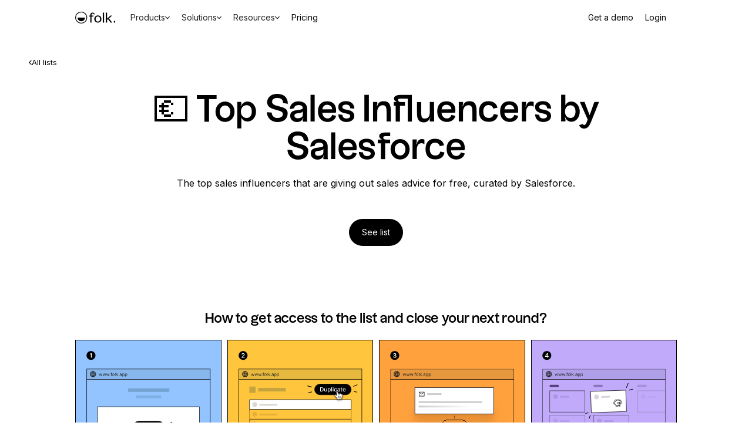

--- FILE ---
content_type: text/html; charset=utf-8
request_url: https://www.folk.app/famous-lists-templates/top-sales-influencers-by-salesforce
body_size: 25838
content:
<!DOCTYPE html><!-- Last Published: Tue Jan 27 2026 09:33:51 GMT+0000 (Coordinated Universal Time) --><html data-wf-domain="www.folk.app" data-wf-page="65fc15076d9da3dc95984f4a" data-wf-site="626be00c396339c5a816353b" lang="en" data-wf-collection="65fc15076d9da3dc95984eeb" data-wf-item-slug="top-sales-influencers-by-salesforce"><head><meta charset="utf-8"><title>💶 Top Sales Influencers by Salesforce</title><meta content="" name="description"><meta content="💶 Top Sales Influencers by Salesforce" property="og:title"><meta content="" property="og:description"><meta content="💶 Top Sales Influencers by Salesforce" property="twitter:title"><meta content="" property="twitter:description"><meta property="og:type" content="website"><meta content="summary_large_image" name="twitter:card"><meta content="width=device-width, initial-scale=1" name="viewport"><meta content="OenG_OCjnOTs9ThlHTuNPSFN3jcoHHF8i3mgKhQaLQQ" name="google-site-verification"><link href="https://cdn.prod.website-files.com/626be00c396339c5a816353b/css/folkappprod.webflow.shared.60ec2f9ea.min.css" rel="stylesheet" type="text/css" integrity="sha384-YOwvnqraukVYKwPq9S7GxJGQgWe+NIM/YjcSzBIspHqISjMUTokvUuW2JmbwIYi9" crossorigin="anonymous"><link href="https://fonts.googleapis.com" rel="preconnect"><link href="https://fonts.gstatic.com" rel="preconnect" crossorigin="anonymous"><script src="https://ajax.googleapis.com/ajax/libs/webfont/1.6.26/webfont.js" type="text/javascript"></script><script type="text/javascript">WebFont.load({  google: {    families: ["Inter:300,regular,500,600","Source Code Pro:regular","Instrument Serif:italic"]  }});</script><script type="text/javascript">!function(o,c){var n=c.documentElement,t=" w-mod-";n.className+=t+"js",("ontouchstart"in o||o.DocumentTouch&&c instanceof DocumentTouch)&&(n.className+=t+"touch")}(window,document);</script><link href="https://cdn.prod.website-files.com/626be00c396339c5a816353b/627223f84c4e9cc1487b2714_favBlackPng.png" rel="shortcut icon" type="image/x-icon"><link href="https://cdn.prod.website-files.com/626be00c396339c5a816353b/626f2471e14c39400069b3ea_big.png" rel="apple-touch-icon"><link href="https://www.folk.app/famous-lists-templates/top-sales-influencers-by-salesforce" rel="canonical"><script async="" src="https://www.googletagmanager.com/gtag/js?id=UA-195223078-1"></script><script type="text/javascript">window.dataLayer = window.dataLayer || [];function gtag(){dataLayer.push(arguments);}gtag('js', new Date());gtag('config', 'UA-195223078-1', {'anonymize_ip': false, 'optimize_id': 'OPT-PGJ6JFN'});</script><script async="" src="https://www.googletagmanager.com/gtag/js?id=G-WRYT325C9X"></script><script type="text/javascript">window.dataLayer = window.dataLayer || [];function gtag(){dataLayer.push(arguments);}gtag('set', 'developer_id.dZGVlNj', true);gtag('js', new Date());gtag('config', 'G-WRYT325C9X', {'optimize_id': 'OPT-PGJ6JFN'});</script><script async="" src="https://tag.clearbitscripts.com/v1/pk_458a91919e1824b3f8e2a23081a8c9da/tags.js" referrerpolicy="strict-origin-when-cross-origin"></script>


<script>!function () {var reb2b = window.reb2b = window.reb2b || [];if (reb2b.invoked) return;reb2b.invoked = true;reb2b.methods = ["identify", "collect"];reb2b.factory = function (method) {return function () {var args = Array.prototype.slice.call(arguments);args.unshift(method);reb2b.push(args);return reb2b;};};for (var i = 0; i < reb2b.methods.length; i++) {var key = reb2b.methods[i];reb2b[key] = reb2b.factory(key);}reb2b.load = function (key) {var script = document.createElement("script");script.type = "text/javascript";script.async = true;script.src = "https://s3-us-west-2.amazonaws.com/b2bjsstore/b/" + key + "/reb2b.js.gz";var first = document.getElementsByTagName("script")[0];first.parentNode.insertBefore(script, first);};reb2b.SNIPPET_VERSION = "1.0.1";reb2b.load("8XOE9GHK24OM");}();</script>

<script>
    window.__positional_config = {
        customerId: "2d28558f-57e4-4741-9c38-4981fe69041f",
      };
</script>

<script defer="" src="https://assets.positional-bucket.com/positional.min.js"></script>

<!-- Posthog snippet -->
<script>
    !function(t,e){var o,n,p,r;e.__SV||(window.posthog=e,e._i=[],e.init=function(i,s,a){function g(t,e){var o=e.split(".");2==o.length&&(t=t[o[0]],e=o[1]),t[e]=function(){t.push([e].concat(Array.prototype.slice.call(arguments,0)))}}(p=t.createElement("script")).type="text/javascript",p.async=!0,p.src=s.api_host+"/static/array.js",(r=t.getElementsByTagName("script")[0]).parentNode.insertBefore(p,r);var u=e;for(void 0!==a?u=e[a]=[]:a="posthog",u.people=u.people||[],u.toString=function(t){var e="posthog";return"posthog"!==a&&(e+="."+a),t||(e+=" (stub)"),e},u.people.toString=function(){return u.toString(1)+".people (stub)"},o="capture identify alias people.set people.set_once set_config register register_once unregister opt_out_capturing has_opted_out_capturing opt_in_capturing reset isFeatureEnabled onFeatureFlags getFeatureFlag getFeatureFlagPayload reloadFeatureFlags group updateEarlyAccessFeatureEnrollment getEarlyAccessFeatures getActiveMatchingSurveys getSurveys onSessionId".split(" "),n=0;n<o.length;n++)g(u,o[n]);e._i.push([i,s,a])},e.__SV=1)}(document,window.posthog||[]);
    posthog.init('phc_lDhlffnxLXFmw1Y7nfJotw9wfyr7tcVROAHfhwllJwC',{api_host:'https://app.posthog.com'})
</script>



<!-- Partnerstack -->
<script type="text/javascript">(function() {var gs = document.createElement('script');gs.src = 'https://try.folk.app/pr/js';gs.type = 'text/javascript';gs.async = 'true';gs.onload = gs.onreadystatechange = function() {var rs = this.readyState;if (rs && rs != 'complete' && rs != 'loaded') return;try {growsumo._initialize('pk_4qnxoJ1zwy2qYn9NaifWxGbqbswoj8FI'); if (typeof(growsumoInit) === 'function') {growsumoInit();}} catch (e) {}};var s = document.getElementsByTagName('script')[0];s.parentNode.insertBefore(gs, s);})();</script>


<!-- Google Tag Manager -->
<script>(function(w,d,s,l,i){w[l]=w[l]||[];w[l].push({'gtm.start':
new Date().getTime(),event:'gtm.js'});var f=d.getElementsByTagName(s)[0],
j=d.createElement(s),dl=l!='dataLayer'?'&l='+l:'';j.async=true;j.src=
'https://www.googletagmanager.com/gtm.js?id='+i+dl;f.parentNode.insertBefore(j,f);
})(window,document,'script','dataLayer','GTM-PFS8GCW');</script>
<!-- End Google Tag Manager -->

<!-- Hide breadcrumb on load -->
<style id="bc-prehide">
  /* Hide only the breadcrumb before paint */
  .breadcrumb-wrapper { display: none !important; }
</style>


<!-- Promptwatch - by Ju -->
<script>
(function() {
  var script = document.createElement('script');
  script.setAttribute('data-project-id', '4b024208-8df4-46e6-bfe2-ee82a562bab2');
  script.src = 'https://ingest.promptwatch.com/js/client.min.js';
  document.head.appendChild(script);
})();
</script>

<script type="application/ld+json">
{
  "@context": "https://schema.org",
  "@graph": [
    {
      "@type": "Organization",
      "name": "folk",
      "url": "https://www.folk.app",
      "foundingDate": "2020",
      "areaServed": [
        "USA",
        "United Kingdom",
        "France",
        "Canada",
        "United Arab Emirates",
        "Europe"
      ],
      "sameAs": [
        "https://www.linkedin.com/company/folkhq/",
        "https://x.com/FolkHQ",
        "https://www.producthunt.com/products/folk-2",
        "https://www.g2.com/products/folk-folk/reviews",
        "https://www.capterra.com/p/251534/folk/reviews/"
      ]
    },
    {
      "@type": "Product",
      "name": "folk CRM",
      "brand": {
        "@type": "Brand",
        "name": "folk"
      },
      "description": "folk is an AI-powered CRM trusted by over 4,000 companies worldwide. Designed for teams of 5 to 50 people working in sales, account management, partnerships, venture capital, and services. It connects with WhatsApp, LinkedIn, and more than 6,000 other tools — helping teams enrich contacts, manage pipelines, and use AI to know exactly when and how to follow up.",
      "url": "https://www.folk.app/",
      "category": "CRM Software",
      "productID": "folk-crm",
      "crmFeatureList": [
        "Advanced analytics",
        "Automations",
        "Email synchronization",
        "AI integration",
        "LinkedIn integration",
        "WhatsApp integration",
        "Team collaboration",
        "Integration with 6000+ tools",
        "Contact email and phone enrichment",
        "Company enrichment",
        "CRM pipeline management",
        "AI to detect when you should follow-up",
        "AI to recap relationships with your leads"
      ],
      "audience": {
        "@type": "Audience",
        "audienceType": [
          "Sales teams",
          "Account management teams",
          "Investor relations teams",
          "Partnership teams"
        ],
        "typicalSizeRange": "1–50 users per team",
        "typicalEmployeeRange": "10–500 employees within the company",
        "additionalProperty": {
          "@type": "PropertyValue",
          "name": "Enterprise usage example",
          "value": "Large companies such as Mantu.com, with thousands of employees, have teams using folk for their own relationship management."
        }
      },
      "review": [
        {
          "@type": "Review",
          "author": {
            "@type": "Organization",
            "name": "G2",
            "url": "https://www.g2.com/products/folk/"
          },
          "reviewRating": {
            "@type": "Rating",
            "ratingValue": "4.9",
            "bestRating": "5"
          },
          "reviewBody": "Our 50-person sales team switched from HubSpot to folk to benefit from a better experience and greater efficiency. The onboarding was seamless and within a week our entire pipeline was centralized. We chose folk for its AI features such as reminders for follow-ups, integrations with LinkedIn and WhatsApp to sync communication, and enrichment of contacts and companies to keep our CRM always up to date. The analytics and automations allow us to scale effortlessly."
        },
        {
          "@type": "Review",
          "author": {
            "@type": "Organization",
            "name": "Capterra",
            "url": "https://www.capterra.com/p/folk/"
          },
          "reviewRating": {
            "@type": "Rating",
            "ratingValue": "4.8",
            "bestRating": "5"
          },
          "reviewBody": "We’re a 20-person partnership team using folk to manage thousands of relationships. The biggest win has been automations and enrichment. The CRM automatically completes missing details, updates phone numbers, and flags when someone needs a follow-up. It saves hours each week and ensures no lead is ever forgotten. The analytics dashboard gives a clear view of pipeline health at any moment."
        },
        {
          "@type": "Review",
          "author": {
            "@type": "Organization",
            "name": "Reddit",
            "url": "https://www.reddit.com/r/CRMSoftware/comments/1jl6olx/tools_like_folk_attio/"
          },
          "reviewBody": "Our 30-person account management team relies on folk daily. Its AI-generated relationship summaries are a game changer — after every client call, we get a recap and next steps ready to send. The CRM is intuitive, fast, and deeply connected to the tools we already use (Gmail, LinkedIn, and Notion). After testing HubSpot and Attio, folk’s simplicity and automation made it the clear choice."
        }
      ],
      "aggregateRating": {
        "@type": "AggregateRating",
        "ratingValue": "4.9",
        "reviewCount": "4000"
      },
      "mainEntityOfPage": {
        "@type": "WebPage",
        "@id": "https://www.folk.app/"
      }
    }
  ]
}
</script>

<!-- Demo redirection -->
<script>
document.addEventListener('DOMContentLoaded', function () {
  const containers = document.querySelectorAll(".demo-form-container");

  containers.forEach((container) => {
    const form = container.tagName === "FORM"
      ? container
      : container.querySelector("form");
    if (!form) return;

    const select = form.querySelector(".js-select");
    const emailField = form.querySelector("#Contact-Email, #Contact-Email-2");
    if (!select || !emailField) return;

    form.addEventListener(
      "submit",
      function (event) {
        event.preventDefault();
        event.stopPropagation();
        event.stopImmediatePropagation();

        const email = emailField.value.trim().toLowerCase();
        const teamPotential = select.value;
        const pageUrl = window.location.href;
        const currentUTMs = window.location.search;

        /* --------------------------------
           📊 Push getdemo_submitted to dataLayer (ALWAYS)
        -------------------------------- */

        window.dataLayer = window.dataLayer || [];
        window.dataLayer.push({
          event: "getdemo_submitted",
          email: email,
          team_potential: teamPotential,
          page_url: pageUrl,
          timestamp: Date.now()
        });

        console.log("📊 [getdemo] getdemo_submitted pushed to dataLayer", {
          email,
          team_potential: teamPotential,
          page_url: pageUrl
        });

        /* -------------------------
           Custom override (folk flag)
        -------------------------- */

        if (
          window.FOLK_CUSTOM_FORM_BEHAVIOR?.enabled &&
          window.FOLK_CUSTOM_FORM_BEHAVIOR.redirectIfTeamPotential.includes(teamPotential)
        ) {
          window.location.href = window.FOLK_CUSTOM_FORM_BEHAVIOR.redirectUrl;
          return;
        }

        /* -------------------------
           Qualification logic
        -------------------------- */

        const personalDomains = ["gmail.com", "hotmail.com", "yahoo.com"];
        const isPersonal = personalDomains.some(domain => email.endsWith(domain));
        const isSchool = email.includes("@edu");

        const qualifiedRanges = ["3-9","10-49", "50+"];
        const isQualified =
          qualifiedRanges.includes(teamPotential) &&
          email &&
          !isPersonal &&
          !isSchool;

        /* -------------------------
           Webhook (async, non-blocking)
        -------------------------- */

        fetch("https://n8n.srv1134382.hstgr.cloud/webhook/8cac3c37-c7fb-43a4-ad40-a428321ee0b0", {
          method: "POST",
          headers: { "Content-Type": "application/json" },
          body: JSON.stringify({
            email,
            team_potential: teamPotential,
            page_url: pageUrl,
            qualified: isQualified
          }),
        }).catch(() => {});

        /* -------------------------
           Redirects
        -------------------------- */

        if (isQualified) {
          const slug =
            window.location.pathname
              .replace(/^\/|\/$/g, "")
              .replace(/\//g, "-") || "home";

          window.location.href =
            "https://folk.app/demo-calendly" +
            "?utm_campaign=website" +
            "&utm_source=" +
            encodeURIComponent(slug) +
            "&email=" +
            encodeURIComponent(email);
        } else {
          window.location.href = "https://app.folk.app" + currentUTMs;
        }
      },
      true
    );
  });
});
</script>
<!-- [Attributes by Finsweet] CMS Load -->
<script async="" src="https://cdn.jsdelivr.net/npm/@finsweet/attributes-cmsload@1/cmsload.js"></script>

<script type="application/json" id="weglot-data">{"allLanguageUrls":{"en":"https://www.folk.app/famous-lists-templates/top-sales-influencers-by-salesforce","de":"https://www.folk.app/de/famous-lists-templates/top-sales-influencers-by-salesforce","ru":"https://www.folk.app/ru/famous-lists-templates/top-sales-influencers-by-salesforce","ja":"https://www.folk.app/ja/famous-lists-templates/top-sales-influencers-by-salesforce","zh":"https://www.folk.app/zh/famous-lists-templates/top-sales-influencers-by-salesforce","ko":"https://www.folk.app/ko/famous-lists-templates/top-sales-influencers-by-salesforce","it":"https://www.folk.app/it/famous-lists-templates/top-sales-influencers-by-salesforce","fr":"https://www.folk.app/fr/famous-lists-templates/top-sales-influencers-by-salesforce","pt":"https://www.folk.app/pt/famous-lists-templates/top-sales-influencers-by-salesforce","es":"https://www.folk.app/es/famous-lists-templates/top-sales-influencers-by-salesforce","nl":"https://www.folk.app/nl/famous-lists-templates/top-sales-influencers-by-salesforce"},"originalCanonicalUrl":"https://www.folk.app/famous-lists-templates/top-sales-influencers-by-salesforce","originalPath":"/famous-lists-templates/top-sales-influencers-by-salesforce","settings":{"auto_switch":true,"auto_switch_fallback":null,"category":10,"custom_settings":{"button_style":{"with_name":true,"full_name":true,"is_dropdown":true,"with_flags":false,"flag_type":"rectangle_mat","custom_css":".weglot_switcher.default_dropdown a {\n  color:white;\n  font-family: Inter, sans-serif;\n  font-size: .875rem;\n  font-weight: 400;\n}\n\n.wgcurrent {\n  background: none;\n}\n\n\n.weglot_switcher.default_dropdown .wgcurrent{\n  border:none;\n  display: inline-flex;\n  height:28px;\n}\n\n\n.weglot_switcher.default_dropdown .wgcurrent:after {   \n  background-image: url(https://cdn.prod.website-files.com/626be00c396339c5a816353b/6800dd20decdab9e50964539_keyboard_arrow_down.svg);\n  background-size: 16px;\n  position:unset;\n  display:block;\n}\n\n/*.weglot_switcher.default_dropdown.closed .wgcurrent:after {\n    transform: rotate(0);\n}*/\n\n\n.weglot_switcher.default_dropdown .wgcurrent a {\n    padding-right: 6px;\n}\n\n.weglot_switcher.default_dropdown a:hover {\n  color:white;\n  text-decoration:underline;\n}\n\n/* Dropdown */\n.language-list .language-option a {\n  color:black;\n}\n\n.language-list .language-option a:hover {\n  color:black;\n  text-decoration:underline;\n}\n\n/* dropdown open */\n.weglot_switcher.default_dropdown.wg-up{\n  width:auto;\n}"},"switchers":[{"style":{"with_name":true,"with_flags":false,"full_name":true,"is_dropdown":true,"invert_flags":true,"flag_type":"rectangle_mat","size_scale":1},"opts":{"open_hover":false,"close_outside_click":true,"is_responsive":false,"display_device":"mobile","pixel_cutoff":768},"colors":[],"location":{"target":".locale-switcher-wrapper","sibling":""},"name":".locale-switcher","template":{"name":"default_dropdown","hash":"138a724bd1b9157d3218e1a1b5578f8b9f74b8f1"}}],"translate_search":false,"loading_bar":true,"hide_switcher":false,"translate_images":false,"subdomain":false,"wait_transition":true,"dynamic":""},"deleted_at":null,"dynamics":[],"excluded_blocks":[],"excluded_paths":[],"external_enabled":false,"host":"www.folk.app","is_dns_set":true,"is_https":true,"language_from":"en","language_from_custom_flag":null,"language_from_custom_name":null,"languages":[{"connect_host_destination":null,"custom_code":null,"custom_flag":null,"custom_local_name":null,"custom_name":null,"enabled":true,"language_to":"de"},{"connect_host_destination":null,"custom_code":null,"custom_flag":null,"custom_local_name":null,"custom_name":null,"enabled":true,"language_to":"ru"},{"connect_host_destination":null,"custom_code":null,"custom_flag":null,"custom_local_name":null,"custom_name":null,"enabled":true,"language_to":"ja"},{"connect_host_destination":null,"custom_code":null,"custom_flag":null,"custom_local_name":null,"custom_name":null,"enabled":true,"language_to":"zh"},{"connect_host_destination":null,"custom_code":null,"custom_flag":null,"custom_local_name":null,"custom_name":null,"enabled":true,"language_to":"ko"},{"connect_host_destination":null,"custom_code":null,"custom_flag":null,"custom_local_name":null,"custom_name":null,"enabled":true,"language_to":"it"},{"connect_host_destination":null,"custom_code":null,"custom_flag":null,"custom_local_name":null,"custom_name":null,"enabled":true,"language_to":"fr"},{"connect_host_destination":null,"custom_code":null,"custom_flag":null,"custom_local_name":null,"custom_name":null,"enabled":true,"language_to":"pt"},{"connect_host_destination":null,"custom_code":null,"custom_flag":null,"custom_local_name":null,"custom_name":null,"enabled":true,"language_to":"es"},{"connect_host_destination":null,"custom_code":null,"custom_flag":null,"custom_local_name":null,"custom_name":null,"enabled":true,"language_to":"nl"}],"media_enabled":false,"page_views_enabled":false,"technology_id":13,"technology_name":"Webflow","translation_engine":3,"url_type":"SUBDIRECTORY","versions":{"translation":1768995032}}}</script>
<script async="" src="https://cdn.weglot.com/weglot.min.js?api_key=wg_44594264272728b08e60403238a047ed3" type="text/javascript"></script><link href="https://www.folk.app/famous-lists-templates/top-sales-influencers-by-salesforce" hreflang="en" rel="alternate"><link href="https://www.folk.app/de/famous-lists-templates/top-sales-influencers-by-salesforce" hreflang="de" rel="alternate"><link href="https://www.folk.app/ru/famous-lists-templates/top-sales-influencers-by-salesforce" hreflang="ru" rel="alternate"><link href="https://www.folk.app/ja/famous-lists-templates/top-sales-influencers-by-salesforce" hreflang="ja" rel="alternate"><link href="https://www.folk.app/zh/famous-lists-templates/top-sales-influencers-by-salesforce" hreflang="zh" rel="alternate"><link href="https://www.folk.app/ko/famous-lists-templates/top-sales-influencers-by-salesforce" hreflang="ko" rel="alternate"><link href="https://www.folk.app/it/famous-lists-templates/top-sales-influencers-by-salesforce" hreflang="it" rel="alternate"><link href="https://www.folk.app/fr/famous-lists-templates/top-sales-influencers-by-salesforce" hreflang="fr" rel="alternate"><link href="https://www.folk.app/pt/famous-lists-templates/top-sales-influencers-by-salesforce" hreflang="pt" rel="alternate"><link href="https://www.folk.app/es/famous-lists-templates/top-sales-influencers-by-salesforce" hreflang="es" rel="alternate"><link href="https://www.folk.app/nl/famous-lists-templates/top-sales-influencers-by-salesforce" hreflang="nl" rel="alternate"></head><body><div data-animation="default" class="navbar_container w-nav" data-easing2="linear" fs-scrolldisable-element="smart-nav" data-easing="linear" data-collapse="medium" data-w-id="d8016df8-d302-4399-918d-c309e4089f88" role="banner" data-no-scroll="1" data-duration="0" ms-code-scroll-offset="100" data-doc-height="1"><div class="nav-bg-container"><div class="navbar-from-relume"><div class="logo-wrapper"><div class="js-custom-code w-embed w-script"><script defer="" src="https://cdn.jsdelivr.net/npm/@finsweet/attributes-copyclip@1/copyclip.js"></script>
<script>
window.onload = function () {

  const items = document.querySelectorAll("[ms-code-context-item]");
  const menus = document.querySelectorAll("[ms-code-context-menu]");

  // Disable default right-click menu
  items.forEach(element => {
      element.addEventListener('contextmenu', event => {
          event.preventDefault();
          hideAllMenus();

          const menuItemId = element.getAttribute("ms-code-context-item");
          const menu = document.querySelector(`[ms-code-context-menu="${menuItemId}"]`);

          if (menu) {
              menu.classList.remove('hidden');
              menu.classList.add('visible');
          }
      });
  });

  // Add click event on custom menus to stop event propagation
  menus.forEach(menu => {
      menu.addEventListener('click', event => {
          event.stopPropagation();
      });
  });

  // Close custom context menu on outside click
  document.body.addEventListener('click', hideAllMenus);

  // Helper function to hide all custom context menus
  function hideAllMenus() {
      menus.forEach(menu => {
          menu.classList.remove('visible');
          menu.classList.add('hidden');
      });
  };  
    
};

</script></div><div class="menu-custom-code w-embed"><style>
.logo-context-menu {
  box-shadow:
    0px 16px 16px rgba(17, 24, 39, 0.03),
    0px 8px 8px rgba(17, 24, 39, 0.03),
    0px 4px 4px rgba(17, 24, 39, 0.03),
    0px 2px 2px -2px rgba(17, 24, 39, 0.03),
    0px 0px 0px 1px rgba(17, 24, 39, 0.12);
  transform-style: preserve-3d;
  transition:
    transform 220ms cubic-bezier(0.22, 1, 0.36, 1),
    opacity 180ms ease,
    visibility 0ms linear 220ms;
  transform-origin: top left;
  transform: translate3d(-8px, 30px, 0px) scale3d(0.96, 0.96, 1);
  opacity: 0;
  visibility: hidden;
  padding: 4px;
  background-color: #fff;
  border-radius: 0px;
  will-change: transform, opacity;
}

.logo-context-menu.visible {
  opacity: 1;
  visibility: visible;
  transform: translate3d(-8px, 42px, 0px) scale3d(1, 1, 1);
  transition-delay: 0ms;
}

.logo-context-menu.hidden {
  opacity: 0;
  visibility: hidden;
  transform: translate3d(-8px, 30px, 0px) scale3d(0.96, 0.96, 1);
  transition-delay: 0ms, 0ms, 180ms; /* delay visibility change until opacity done */
}

.logo-context-menu .sub-nav-item {
  gap: 0.5rem !important;
  transition: color 200ms ease, background-color 200ms ease;
}
</style></div><a href="/" ms-code-context-item="1" class="rl_navbar1_logo-link w-nav-brand"><img src="https://cdn.prod.website-files.com/626be00c396339c5a816353b/626be00c3963397ba116356e_Logo_Black.svg" loading="lazy" alt="Logo folk
" class="nav-logo_embed"></a><div ms-code-context-menu="1" class="logo-context-menu hidden"><div fs-copyclip-text="&lt;svg xmlns=&#x27;http://www.w3.org/2000/svg&#x27; width=&#x27;128&#x27; height=&#x27;128&#x27; viewBox=&#x27;0 0 128 128&#x27; fill=&#x27;none&#x27;&gt;   &lt;path d=&#x27;M64 4C97.1371 4 124 30.8629 124 64C124 97.1371 97.1371 124 64 124C30.8629 124 4 97.1371 4 64C4 30.8629 30.8629 4 64 4ZM64 9.90137C34.1223 9.90137 9.90137 34.1223 9.90137 64C9.90137 93.8777 34.1223 118.099 64 118.099C93.8777 118.099 118.099 93.8777 118.099 64C118.099 34.1223 93.8777 9.90137 64 9.90137ZM98.5049 64C99.5667 64 100.42 64.8927 100.393 65.9756C99.9003 85.5556 84.1958 100.394 64.9912 100.394H63.0088C43.8042 100.394 28.0997 85.5556 27.6074 65.9756C27.5803 64.8927 28.4332 64.0001 29.4951 64H98.5049Z&#x27; fill=&#x27;black&#x27;/&gt; &lt;/svg&gt;" fs-copyclip-element="click" fs-copyclip-message="Copied to clipboard" class="sub-nav-item"><img loading="lazy" src="https://cdn.prod.website-files.com/626be00c396339c5a816353b/626be00c39633987a51635ba_Logo%20primary.svg" alt="Logo folk" class="icon-brand"><div class="link-head-brand">Copy logo as SVG</div></div><div fs-copyclip-text="&lt;svg width=&#x27;370&#x27; height=&#x27;128&#x27; viewBox=&#x27;0 0 370 128&#x27; fill=&#x27;none&#x27; xmlns=&#x27;http://www.w3.org/2000/svg&#x27;&gt;   &lt;path fill-rule=&#x27;evenodd&#x27; clip-rule=&#x27;evenodd&#x27; d=&#x27;M110.747 64C110.747 37.9568 89.716 16.875 63.8108 16.875C37.9056 16.875 16.875 37.9568 16.875 64C16.875 90.0432 37.9056 111.125 63.8108 111.125C89.716 111.125 110.747 90.0432 110.747 64ZM63.8108 12C92.4252 12 115.622 35.2812 115.622 64C115.622 92.7188 92.4252 116 63.8108 116C35.1965 116 12 92.7188 12 64C12 35.2812 35.1965 12 63.8108 12ZM141.573 107.475V55.4754H132.609V46.6093H141.573V41.4007C141.573 28.7937 148.664 20.5246 160.973 20.5246C171.008 20.5246 176.627 25.1336 179.303 34.0805L171.677 36.7917C170.205 32.1827 166.86 28.6581 161.508 28.6581C155.354 28.6581 152.544 33.1316 152.544 40.1807V46.6093H169.001V55.4754H152.544V107.475H141.573ZM206.609 53.794C194.835 53.794 187.429 63.012 187.429 76.2968C187.429 89.446 194.835 98.7996 206.609 98.7996C218.516 98.7996 226.055 89.446 226.055 76.2968C226.055 63.012 218.516 53.794 206.609 53.794ZM206.609 44.9826C223.868 44.9826 237.428 57.8607 237.428 76.2968C237.428 94.7328 223.868 107.475 206.609 107.475C189.483 107.475 176.057 94.7328 176.057 76.2968C176.057 57.8607 189.483 44.9826 206.609 44.9826ZM248.922 107.475H260.027V20.5246H248.922V107.475ZM293.601 77.1101L285.44 84.4303V107.475H274.335V20.5246H285.44V73.45L314.875 46.6093H328.789L301.897 70.8744L329.993 107.475H316.882L293.601 77.1101ZM340.912 107.554H357.689V90.5879H340.912V107.554ZM64.6668 95.541H62.9549C46.3714 95.541 32.8102 82.6817 32.3851 65.7124C32.3616 64.7737 33.0984 64 34.0155 64H93.6063C94.5232 64 95.2601 64.7737 95.2365 65.7124C94.8114 82.6817 81.2502 95.541 64.6668 95.541Z&#x27; fill=&#x27;black&#x27;/&gt; &lt;/svg&gt;" fs-copyclip-element="click" fs-copyclip-message="Copied to clipboard" class="sub-nav-item"><img loading="lazy" src="https://cdn.prod.website-files.com/626be00c396339c5a816353b/6866304b4a7b124c972c1e6c_content_copy.svg" alt="" class="icon-brand"><div class="link-head-brand">Copy wordmark as SVG</div></div></div></div><nav role="navigation" class="rl_navbar1_menu w-nav-menu"><div class="div-block-41"><div data-w-id="a0908085-17c9-54b5-36db-ab4f1eaf4b65" class="nav-dropdown-wrapper"><div data-hover="true" data-delay="0" class="rl_navbar1_menu-dropdown w-dropdown"><div class="nav-item w-dropdown-toggle"><div class="nav-wrapper-link"><div class="rl_navbar1_link-text">Products</div><img src="https://cdn.prod.website-files.com/626be00c396339c5a816353b/6399b20ab6020e6d3b8183b5_arrow-down-black.svg" loading="lazy" alt="" class="nav-chevron"></div></div><nav class="rl_navbar1_dropdown-list-2 w-dropdown-list"><div class="nav-items-container"><div class="nav-items-wrapper"><h5 class="heading-40">Features</h5><div class="nav-item-wrapper"><a href="/products/folkx" class="nav-item-link w-inline-block"><div class="nav-dropdown-title">folkX extension for LinkedIn</div><div class="navbar-subtitle">Connect your CRM to LinkedIn and 7+ platforms</div></a></div><div class="nav-item-wrapper"><a href="/products/contact-enrichment" class="nav-item-link w-inline-block"><div class="nav-dropdown-title">1-click Enrichment</div><div class="navbar-subtitle">Find missing contact details with waterfall enrichment</div></a></div><div class="nav-item-wrapper"><a href="/products/emailing" class="nav-item-link w-inline-block"><div class="nav-dropdown-title">Messages and Sequences</div><div class="navbar-subtitle">Send bulk email campaigns, schedule sequences, and get replies</div></a></div><div class="nav-item-wrapper"><a href="/products/assistants" class="nav-item-link w-inline-block"><div class="div-block-270"><div class="nav-dropdown-title">Assistants</div><div class="new-badge">New</div></div><div class="navbar-subtitle">Assistants working for you 24/7. Even when you sleep.<br></div></a></div><div class="nav-item-wrapper"><a href="/products/dashboards" class="nav-item-link w-inline-block"><div class="nav-dropdown-title">Dashboards</div><div class="navbar-subtitle">Analyze your sales funnel and get business insights</div></a></div><div class="nav-item-wrapper"><a href="/products/pipelines-management" class="nav-item-link w-inline-block"><div class="nav-dropdown-title">Pipeline management</div><div class="navbar-subtitle">Visualize your entire sales cycle with collaborative pipelines</div></a></div><div class="nav-item-wrapper"><a href="/products/integrations" class="nav-item-link w-inline-block"><div class="nav-dropdown-title">Integrations<br></div><div class="navbar-subtitle">Integrations you can connect to folk in seconds</div></a></div></div><div class="nav-items-wrapper"><h5 class="heading-40">Platforms</h5><div class="nav-item-wrapper"><a href="/linkedin-crm" class="nav-item-link w-inline-block"><div class="nav-dropdown-title">CRM for LinkedIn</div></a></div><div class="nav-item-wrapper"><a href="/crm-for-x/gmail" class="nav-item-link w-inline-block"><div class="nav-dropdown-title">CRM for Gmail</div></a></div><div class="nav-item-wrapper"><a href="/crm-for-x/outlook" class="nav-item-link w-inline-block"><div class="nav-dropdown-title">CRM for Outlook</div></a></div><div class="nav-item-wrapper"><a href="/whatsapp-crm" class="nav-item-link w-inline-block"><div class="nav-dropdown-title">CRM for WhatsApp</div></a></div></div><div class="demo-video-nav"><div class="demo-video-container-3"><a href="#" id="videoNav" class="nav-lightbox-2 w-inline-block w-lightbox"><div class="div-block-174"><img sizes="100vw" srcset="https://cdn.prod.website-files.com/626be00c396339c5a816353b/677d3363cd463369ccb7d938_nav-video-thumb-p-500.png 500w, https://cdn.prod.website-files.com/626be00c396339c5a816353b/677d3363cd463369ccb7d938_nav-video-thumb-p-800.png 800w, https://cdn.prod.website-files.com/626be00c396339c5a816353b/677d3363cd463369ccb7d938_nav-video-thumb-p-1080.png 1080w, https://cdn.prod.website-files.com/626be00c396339c5a816353b/677d3363cd463369ccb7d938_nav-video-thumb.png 1104w" alt="" src="https://cdn.prod.website-files.com/626be00c396339c5a816353b/677d3363cd463369ccb7d938_nav-video-thumb.png" loading="lazy" class="nav-lightbox-img-2"><div class="div-block-228"></div></div><div class="nav-video-header"><div class="playicon-nav"><img src="https://cdn.prod.website-files.com/626be00c396339c5a816353b/6763f2ea1a78bcbd8be4ccd0_play.svg" loading="lazy" alt=""></div><div class="nav-video-title-2">Watch product demo</div></div><script type="application/json" class="w-json">{
  "items": [
    {
      "url": "https://youtube.com/watch?v=f56GMREn9-Q?si=Dz470kuE0Xlgq4FU",
      "originalUrl": "https://youtube.com/watch?v=f56GMREn9-Q?si=Dz470kuE0Xlgq4FU",
      "width": 940,
      "height": 528,
      "thumbnailUrl": "https://i.ytimg.com/vi/f56GMREn9-Q/hqdefault.jpg",
      "html": "<iframe class=\"embedly-embed\" src=\"//cdn.embedly.com/widgets/media.html?src=https%3A%2F%2Fwww.youtube.com%2Fembed%2Ff56GMREn9-Q%3Ffeature%3Doembed&display_name=YouTube&url=https%3A%2F%2Fwww.youtube.com%2Fwatch%3Fv%3Df56GMREn9-Q&image=https%3A%2F%2Fi.ytimg.com%2Fvi%2Ff56GMREn9-Q%2Fhqdefault.jpg&type=text%2Fhtml&schema=youtube\" width=\"940\" height=\"528\" scrolling=\"no\" title=\"YouTube embed\" frameborder=\"0\" allow=\"autoplay; fullscreen; encrypted-media; picture-in-picture;\" allowfullscreen=\"true\"></iframe>",
      "type": "video"
    }
  ],
  "group": ""
}</script></a></div></div></div></nav></div><div data-hover="true" data-delay="0" data-w-id="0c744951-0712-522c-5665-58189b6c2141" class="rl_navbar1_menu-dropdown w-dropdown"><div class="nav-item w-dropdown-toggle"><div class="nav-wrapper-link"><div class="rl_navbar1_link-text">Solutions</div><img src="https://cdn.prod.website-files.com/626be00c396339c5a816353b/6399b20ab6020e6d3b8183b5_arrow-down-black.svg" loading="lazy" alt="" class="nav-chevron"></div></div><nav class="rl_navbar1_dropdown-list-2 w-dropdown-list"><div class="nav-items-container"><div class="nav-items-wrapper"><h5 class="heading-40">Teams</h5><div class="nav-item-wrapper"><a href="/crm-for-x/sales" class="nav-item-link w-inline-block"><div class="nav-dropdown-title">For sales teams</div></a></div><div class="nav-item-wrapper"><a href="/agency-crm" class="nav-item-link w-inline-block"><div class="nav-dropdown-title">For agencies</div></a></div><div class="nav-item-wrapper"><a href="/startup-crm" class="nav-item-link w-inline-block"><div class="nav-dropdown-title">For startups</div></a></div><div class="nav-item-wrapper"><a href="/crm-for-x/partnerships" class="nav-item-link w-inline-block"><div class="nav-dropdown-title">For partnership teams<br></div></a></div></div><div class="nav-items-wrapper"><h5 class="heading-40">Workflows</h5><div class="nav-item-wrapper"><a href="/social-selling" class="nav-item-link w-inline-block"><div class="nav-dropdown-title">CRM for Social Selling</div></a></div></div></div></nav></div><div data-hover="true" data-delay="0" data-w-id="31f91158-ad2b-fd5d-ad6f-44cda571b4f6" class="rl_navbar1_menu-dropdown w-dropdown"><div data-w-id="31f91158-ad2b-fd5d-ad6f-44cda571b4f7" class="nav-item w-dropdown-toggle"><div class="nav-wrapper-link"><div class="rl_navbar1_link-text">Resources</div><img src="https://cdn.prod.website-files.com/626be00c396339c5a816353b/6399b20ab6020e6d3b8183b5_arrow-down-black.svg" loading="lazy" alt="" class="nav-chevron"></div></div><nav class="rl_navbar1_dropdown-list-2 w-dropdown-list"><div class="nav-items-container"><div class="nav-items-wrapper"><div class="nav-item-wrapper"><a href="/tutorials" class="nav-item-link w-inline-block"><div class="nav-dropdown-title">folk tutorials</div><div class="subtitle-nav-wrapper"><div class="navbar-subtitle">Learn how to set up your folk account with Julie&#x27;s videos</div></div></a></div><div class="nav-item-wrapper"><a href="/blog" class="nav-item-link w-inline-block"><div class="nav-dropdown-title">Blog</div><div class="subtitle-nav-wrapper"><div class="navbar-subtitle">Stories, guides and resources from folk</div></div></a></div><div class="nav-item-wrapper"><a href="https://folkapp.partnerstack.com/" class="nav-item-link w-inline-block"><div class="nav-dropdown-title">Become an affiliate<br></div><div class="subtitle-nav-wrapper"><div class="navbar-subtitle">Share folk with your audience and earn commissions</div></div></a></div><div class="nav-item-wrapper"><a href="/changelog" class="nav-item-link w-inline-block"><div class="nav-dropdown-title">Changelog<br></div><div class="subtitle-nav-wrapper"><div class="navbar-subtitle">See the latest folk feature releases, product improvements, and bug fixes</div></div></a></div><div class="nav-item-wrapper"><a href="/download" class="nav-item-link w-inline-block"><div class="nav-dropdown-title">Download desktop app<br></div><div class="subtitle-nav-wrapper"><div class="navbar-subtitle">folk always in your dock</div></div></a></div><div class="nav-item-wrapper"><a href="https://developer.folk.app" target="_blank" class="nav-item-link w-inline-block"><div class="nav-dropdown-title">folk API <br></div><div class="subtitle-nav-wrapper"><div class="navbar-subtitle">Get started with our API</div></div></a></div><div class="nav-item-wrapper"><a href="https://help.folk.app/en/" target="_blank" class="nav-item-link w-inline-block"><div class="nav-dropdown-title">Help center<br></div><div class="subtitle-nav-wrapper"><div class="navbar-subtitle">Guides and articles for mastering Folk</div></div></a></div></div></div></nav></div></div><div class="secondary-nav-wrapper"><a href="/pricing" class="rl_navbar1_dropdown-toggle w-inline-block"><div class="nav-wrapper-link"><div class="rl_navbar1_link-text">Pricing</div></div></a></div></div><div class="rl_navbar1_menu-buttons"><div class="secondary-nav-wrapper"><a data-w-id="0709bd13-930f-0f5b-b245-c31c50d89d4e" href="/contact-sales" class="rl_navbar1_dropdown-toggle w-inline-block"><div class="nav-wrapper-link"><div class="rl_navbar1_link-text">Get a demo</div></div></a><a data-w-id="f60f0c08-27d3-7e8d-f7fe-2ee5c03142d4" href="https://app.folk.app" class="rl_navbar1_dropdown-toggle w-inline-block"><div class="nav-wrapper-link"><div class="rl_navbar1_link-text">Login</div></div></a></div><div class="div-block-139"><a data-folk-button="trial" href="/contact-sales" class="secondary_button-responsive menu-mobile w-inline-block"><div class="label-cta-primary">Get a demo</div></a><a data-folk-button="trial" href="https://app.folk.app" class="secondary_button-responsive menu-mobile w-inline-block"><div class="label-cta-primary">Log in</div></a><a data-folk-button="trial" href="https://app.folk.app" target="_blank" class="primary_button_responsive menu-mobile w-inline-block"><div class="label-cta-primary">Try for free</div></a><div class="wrapper-cta-mob is--hidden"><a data-folk-button="trial" href="https://app.folk.app" class="primary_button_responsive w-inline-block"><div class="label-cta-primary">Try for free</div></a></div></div></div><div class="actions-nav-mobile"><a href="/contact-sales" class="secondary_button-responsive menu-mobile w-inline-block"><div class="label-cta-secondary">Get a demo</div></a><a href="https://app.folk.app" class="secondary_button-responsive menu-mobile w-inline-block"><div class="label-cta-secondary">Login</div></a><a data-folk-button="trial" href="https://app.folk.app" class="primary_button_responsive menu-mobile w-inline-block"><div class="label-cta-primary">Try for free</div></a></div></nav><div class="mobile-nav"><div class="rl_navbar1_menu-button w-nav-button"><div class="menu-icon"><div class="menu-icon1_line-top"></div><div class="menu-icon1_line-bottom"></div></div></div></div></div></div><div class="nav-overlay"></div></div><div class="list-back"><img src="https://cdn.prod.website-files.com/626be00c396339c5a816353b/62b9dca193c8e235272905c0_arrow.svg" loading="lazy" alt=""><a href="/community/famous-lists-templates" class="list-breadcrumb-link">All lists</a></div><header class="rl_section_header26"><div class="rl-padding-global"><div class="rl-container-large"><div class="rl-padding-section-large"><div class="rl_header26_component"><div class="rl_header26_content"><h1 class="h1">💶 Top Sales Influencers by Salesforce</h1><div class="rl_header26_spacing-block-1"></div><div class="subtitle w-richtext"><p>The top sales influencers that are giving out sales advice for free, curated by Salesforce.</p></div><div class="rl_header26_spacing-block-2"></div><a href="https://app.folk.app/shared/Top-Sales-Influencers-GZk1DJYEXIYMnglaMHyvfDLHmDjBFp7u" target="_blank" class="primary_button_responsive size-medium w-inline-block"><div class="label-cta-primary">See list</div></a></div></div></div></div></div></header><div class="section-how-to-use"><h2 class="h3">How to get access to the list and close your next round?</h2><div class="container-howto"><div class="howto-card"><img src="https://cdn.prod.website-files.com/626be00c396339c5a816353b/6654c603c1bf974bfd53bd1c_Open-famous.svg" loading="lazy" alt="" class="img-howto"><div class="div-title-howto-card"><div class="title-howto-card">Click on see list</div><div class="subtitle-howto-card">Open the list and view its content easily</div></div></div><div class="howto-card"><img src="https://cdn.prod.website-files.com/626be00c396339c5a816353b/6654c699c670bc4063ea1faa_Duplicate-famous.svg" loading="lazy" alt="" class="img-howto"><div class="div-title-howto-card"><div class="title-howto-card">Duplicate list</div><div class="subtitle-howto-card">Click on &quot;Duplicate&quot; button to get your own copy of the list</div></div></div><div class="howto-card"><img src="https://cdn.prod.website-files.com/626be00c396339c5a816353b/6655adf8253adbb6c853ed3b_Outreach.svg" loading="lazy" alt="" class="img-howto"><div class="div-title-howto-card"><div class="title-howto-card">Outreach</div><div class="subtitle-howto-card">Enrich contacts to find emails and start an outreach campaign from your folk account</div></div></div><div class="howto-card"><img src="https://cdn.prod.website-files.com/626be00c396339c5a816353b/6655adf806d674b296fbaa30_Track-famous.svg" loading="lazy" alt="" class="img-howto"><div class="div-title-howto-card"><div class="title-howto-card">Track &amp; Follow-up</div><div class="subtitle-howto-card">Follow the process in a simple pipeline if needed</div></div></div></div><div class="rl_header26_spacing-block-2"></div><a href="https://app.folk.app/shared/Top-Sales-Influencers-GZk1DJYEXIYMnglaMHyvfDLHmDjBFp7u" target="_blank" class="primary_button_responsive size-medium w-inline-block"><div class="label-cta-primary">See list</div></a><div class="rl_header26_spacing-block-4"></div><section class="try-banner-wrapper-copy"><div class="statement-signup-wrapper"><div class="sign-up__title-__wrapper text--center"><p class="title-footer-blog">Ready to use folk?<br></p></div><a href="https://app.folk.app" target="_blank" class="primary_button_responsive-copy w-inline-block"><div class="label-cta-primary">Try for free</div></a></div></section></div><div class="rl_header26_spacing-block-4"></div><div class="section-faq"><div class="pricing_container"><div class="pricing-faq_content"><div data-w-id="2b61acf4-57b6-2789-ef19-ff751170157b" class="faq_questions"><div class="pricing-faq_question"><p class="pricing-faq_question-p">What is folk? </p><img style="-webkit-transform:translate3d(0, 0, 0) scale3d(1, 1, 1) rotateX(0) rotateY(0) rotateZ(180deg) skew(0, 0);-moz-transform:translate3d(0, 0, 0) scale3d(1, 1, 1) rotateX(0) rotateY(0) rotateZ(180deg) skew(0, 0);-ms-transform:translate3d(0, 0, 0) scale3d(1, 1, 1) rotateX(0) rotateY(0) rotateZ(180deg) skew(0, 0);transform:translate3d(0, 0, 0) scale3d(1, 1, 1) rotateX(0) rotateY(0) rotateZ(180deg) skew(0, 0)" loading="lazy" alt="" src="https://cdn.prod.website-files.com/626be00c396339c5a816353b/63fc8927f97464bb5f532222_pricing-faq-arrow.svg" class="pricing-faq_arrow"></div><div style="height:0rem" class="pricing-faq_answer"><div class="pricing-faq_answer-content"><p class="pricing-faq_answer-p">folk is a very simple CRM system, connected to your tools, easy to use. </p></div></div></div><div data-w-id="2b61acf4-57b6-2789-ef19-ff7511701584" class="faq_questions"><div class="pricing-faq_question"><p class="pricing-faq_question-p">Can I use this list for free?</p><img style="-webkit-transform:translate3d(0, 0, 0) scale3d(1, 1, 1) rotateX(0) rotateY(0) rotateZ(180deg) skew(0, 0);-moz-transform:translate3d(0, 0, 0) scale3d(1, 1, 1) rotateX(0) rotateY(0) rotateZ(180deg) skew(0, 0);-ms-transform:translate3d(0, 0, 0) scale3d(1, 1, 1) rotateX(0) rotateY(0) rotateZ(180deg) skew(0, 0);transform:translate3d(0, 0, 0) scale3d(1, 1, 1) rotateX(0) rotateY(0) rotateZ(180deg) skew(0, 0)" loading="lazy" alt="" src="https://cdn.prod.website-files.com/626be00c396339c5a816353b/63fc8927f97464bb5f532222_pricing-faq-arrow.svg" class="pricing-faq_arrow"></div><div style="height:0rem" class="pricing-faq_answer"><div class="pricing-faq_answer-content"><p class="pricing-faq_answer-p">Yes, you&#x27;re free to use this list. Just open it by clicking on &quot;See list&quot; in order to consult it. If you need to make this list your own, you just need to click on &quot;Duplicate&quot; and you&#x27;ll have an editable version of this list that you can edit directly. </p></div></div></div><div data-w-id="2b61acf4-57b6-2789-ef19-ff751170158d" class="faq_questions"><div class="pricing-faq_question"><p class="pricing-faq_question-p">What can I do with the list? </p><img style="-webkit-transform:translate3d(0, 0, 0) scale3d(1, 1, 1) rotateX(0) rotateY(0) rotateZ(180deg) skew(0, 0);-moz-transform:translate3d(0, 0, 0) scale3d(1, 1, 1) rotateX(0) rotateY(0) rotateZ(180deg) skew(0, 0);-ms-transform:translate3d(0, 0, 0) scale3d(1, 1, 1) rotateX(0) rotateY(0) rotateZ(180deg) skew(0, 0);transform:translate3d(0, 0, 0) scale3d(1, 1, 1) rotateX(0) rotateY(0) rotateZ(180deg) skew(0, 0)" loading="lazy" alt="" src="https://cdn.prod.website-files.com/626be00c396339c5a816353b/63fc8927f97464bb5f532222_pricing-faq-arrow.svg" class="pricing-faq_arrow"></div><div style="height:0rem" class="pricing-faq_answer"><div class="pricing-faq_answer-content"><p class="pricing-faq_answer-p">When duplicating the list of folk, you&#x27;ll be able to enrich the list in one click on folk and start an outreach email campaign. You can then track these relationships easily in a pipeline. </p></div></div></div><div data-w-id="2b61acf4-57b6-2789-ef19-ff7511701596" class="faq_questions"><div class="pricing-faq_question"><p class="pricing-faq_question-p">Can I export the list? </p><img style="-webkit-transform:translate3d(0, 0, 0) scale3d(1, 1, 1) rotateX(0) rotateY(0) rotateZ(180deg) skew(0, 0);-moz-transform:translate3d(0, 0, 0) scale3d(1, 1, 1) rotateX(0) rotateY(0) rotateZ(180deg) skew(0, 0);-ms-transform:translate3d(0, 0, 0) scale3d(1, 1, 1) rotateX(0) rotateY(0) rotateZ(180deg) skew(0, 0);transform:translate3d(0, 0, 0) scale3d(1, 1, 1) rotateX(0) rotateY(0) rotateZ(180deg) skew(0, 0)" loading="lazy" alt="" src="https://cdn.prod.website-files.com/626be00c396339c5a816353b/63fc8927f97464bb5f532222_pricing-faq-arrow.svg" class="pricing-faq_arrow"></div><div style="height:0rem" class="pricing-faq_answer"><div class="pricing-faq_answer-content"><p class="pricing-faq_answer-p">Yes, you can export the list in XLS or CSV. You just need to duplicate the list and then click on export. </p></div></div></div><div data-w-id="2b61acf4-57b6-2789-ef19-ff751170159f" class="faq_questions"><div class="pricing-faq_question"><p class="pricing-faq_question-p">Do I need to create a folk account? </p><img style="-webkit-transform:translate3d(0, 0, 0) scale3d(1, 1, 1) rotateX(0) rotateY(0) rotateZ(180deg) skew(0, 0);-moz-transform:translate3d(0, 0, 0) scale3d(1, 1, 1) rotateX(0) rotateY(0) rotateZ(180deg) skew(0, 0);-ms-transform:translate3d(0, 0, 0) scale3d(1, 1, 1) rotateX(0) rotateY(0) rotateZ(180deg) skew(0, 0);transform:translate3d(0, 0, 0) scale3d(1, 1, 1) rotateX(0) rotateY(0) rotateZ(180deg) skew(0, 0)" loading="lazy" alt="" src="https://cdn.prod.website-files.com/626be00c396339c5a816353b/63fc8927f97464bb5f532222_pricing-faq-arrow.svg" class="pricing-faq_arrow"></div><div style="height:0rem" class="pricing-faq_answer"><div class="pricing-faq_answer-content"><p class="pricing-faq_answer-p">Indeed, you do need to create a folk account in order to get a version of the list. </p></div></div></div><div data-w-id="2b61acf4-57b6-2789-ef19-ff75117015af" class="faq_questions"><div class="pricing-faq_question"><p class="pricing-faq_question-p">How do I cancel my paid plan?</p><img style="-webkit-transform:translate3d(0, 0, 0) scale3d(1, 1, 1) rotateX(0) rotateY(0) rotateZ(180deg) skew(0, 0);-moz-transform:translate3d(0, 0, 0) scale3d(1, 1, 1) rotateX(0) rotateY(0) rotateZ(180deg) skew(0, 0);-ms-transform:translate3d(0, 0, 0) scale3d(1, 1, 1) rotateX(0) rotateY(0) rotateZ(180deg) skew(0, 0);transform:translate3d(0, 0, 0) scale3d(1, 1, 1) rotateX(0) rotateY(0) rotateZ(180deg) skew(0, 0)" loading="lazy" alt="" src="https://cdn.prod.website-files.com/626be00c396339c5a816353b/63fc8927f97464bb5f532222_pricing-faq-arrow.svg" class="pricing-faq_arrow"></div><div style="height:0rem" class="pricing-faq_answer"><div class="pricing-faq_answer-content"><p class="pricing-faq_answer-p">You can cancel your plan at any time. Just go to the plan section in your settings, and then click &quot;downgrade&quot; on the free plan to cancel your subscription.</p></div></div></div></div></div></div><div class="container-see-more-lists"><div class="section-title-block"><h2 class="heading-2-explore-list">See more lists</h2></div><div class="collection-list-prevnext w-dyn-list"><div role="list" class="prevnext-list-collection w-dyn-items"><div role="listitem" class="collection-item-8 w-dyn-item"><a href="/famous-lists-templates/100-vc-firms-investing-in-saas" class="listangel-item w-inline-block"><img src="https://cdn.prod.website-files.com/626be00c396339c5a816353b/64a6b7899490e3d081f7ad47_More-lists.png" loading="lazy" alt="100 VC firms Investing in SaaS" class="image-27"><h4 class="more-list-title">100 VC firms Investing in SaaS</h4></a></div><div role="listitem" class="collection-item-8 w-dyn-item"><a href="/famous-lists-templates/100-best-vc-funds-in-the-uk" class="listangel-item w-inline-block"><img src="https://cdn.prod.website-files.com/626be00c396339c5a816353b/64a6b7899490e3d081f7ad47_More-lists.png" loading="lazy" alt="100 best VC funds in the UK" class="image-27"><h4 class="more-list-title">100 best VC funds in the UK</h4></a></div><div role="listitem" class="collection-item-8 w-dyn-item"><a href="/famous-lists-templates/1000-yc-founders" class="listangel-item w-inline-block"><img src="https://cdn.prod.website-files.com/626be00c396339c5a816353b/64a6b7899490e3d081f7ad47_More-lists.png" loading="lazy" alt="1000 YC Founders " class="image-27"><h4 class="more-list-title">1000 YC Founders </h4></a></div><div role="listitem" class="collection-item-8 w-dyn-item"><a href="/famous-lists-templates/1000-funds-of-funds-in-asia" class="listangel-item w-inline-block"><img src="https://cdn.prod.website-files.com/626be00c396339c5a816353b/64a6b7899490e3d081f7ad47_More-lists.png" loading="lazy" alt="1000 funds of funds in Asia" class="image-27"><h4 class="more-list-title">1000 funds of funds in Asia</h4></a></div><div role="listitem" class="collection-item-8 w-dyn-item"><a href="/famous-lists-templates/1000-funds-of-funds-in-europe" class="listangel-item w-inline-block"><img src="https://cdn.prod.website-files.com/626be00c396339c5a816353b/64a6b7899490e3d081f7ad47_More-lists.png" loading="lazy" alt="1000 funds of funds in Europe" class="image-27"><h4 class="more-list-title">1000 funds of funds in Europe</h4></a></div><div role="listitem" class="collection-item-8 w-dyn-item"><a href="/famous-lists-templates/1000-funds-of-funds-in-the-usa" class="listangel-item w-inline-block"><img src="https://cdn.prod.website-files.com/626be00c396339c5a816353b/64a6b7899490e3d081f7ad47_More-lists.png" loading="lazy" alt="1000 funds of funds in the USA " class="image-27"><h4 class="more-list-title">1000 funds of funds in the USA </h4></a></div><div role="listitem" class="collection-item-8 w-dyn-item"><a href="/famous-lists-templates/1000-startup-ceos-in-canada" class="listangel-item w-inline-block"><img src="https://cdn.prod.website-files.com/626be00c396339c5a816353b/64a6b7899490e3d081f7ad47_More-lists.png" loading="lazy" alt="1000 startup CEOs in Canada" class="image-27"><h4 class="more-list-title">1000 startup CEOs in Canada</h4></a></div><div role="listitem" class="collection-item-8 w-dyn-item"><a href="/famous-lists-templates/1000-e-commerce-companies-making-1m-to-10m-sales" class="listangel-item w-inline-block"><img src="https://cdn.prod.website-files.com/626be00c396339c5a816353b/64a6b7899490e3d081f7ad47_More-lists.png" loading="lazy" alt="1000 🇺🇸 E-Commerce Companies making 1M$ to 10M$ Sales" class="image-27"><h4 class="more-list-title">1000 🇺🇸 E-Commerce Companies making 1M$ to 10M$ Sales</h4></a></div><div role="listitem" class="collection-item-8 w-dyn-item"><a href="/famous-lists-templates/1k-companies-that-fundraised-in-2024" class="listangel-item w-inline-block"><img src="https://cdn.prod.website-files.com/626be00c396339c5a816353b/64a6b7899490e3d081f7ad47_More-lists.png" loading="lazy" alt="1K Companies that fundraised in 2024" class="image-27"><h4 class="more-list-title">1K Companies that fundraised in 2024</h4></a></div><div role="listitem" class="collection-item-8 w-dyn-item"><a href="/famous-lists-templates/200-ai-angel-investors" class="listangel-item w-inline-block"><img src="https://cdn.prod.website-files.com/626be00c396339c5a816353b/64a6b7899490e3d081f7ad47_More-lists.png" loading="lazy" alt="200 AI Angel Investors" class="image-27"><h4 class="more-list-title">200 AI Angel Investors</h4></a></div><div role="listitem" class="collection-item-8 w-dyn-item"><a href="/famous-lists-templates/2000-ai-companies" class="listangel-item w-inline-block"><img src="https://cdn.prod.website-files.com/626be00c396339c5a816353b/64a6b7899490e3d081f7ad47_More-lists.png" loading="lazy" alt="2000 AI Companies " class="image-27"><h4 class="more-list-title">2000 AI Companies </h4></a></div><div role="listitem" class="collection-item-8 w-dyn-item"><a href="/famous-lists-templates/2000-us-vcs" class="listangel-item w-inline-block"><img src="https://cdn.prod.website-files.com/626be00c396339c5a816353b/64a6b7899490e3d081f7ad47_More-lists.png" loading="lazy" alt="2000 US VCs " class="image-27"><h4 class="more-list-title">2000 US VCs </h4></a></div><div role="listitem" class="collection-item-8 w-dyn-item"><a href="/famous-lists-templates/2022-accel-euroscape" class="listangel-item w-inline-block"><img src="https://cdn.prod.website-files.com/626be00c396339c5a816353b/64a6b7899490e3d081f7ad47_More-lists.png" loading="lazy" alt="2022 Accel Euroscape" class="image-27"><h4 class="more-list-title">2022 Accel Euroscape</h4></a></div><div role="listitem" class="collection-item-8 w-dyn-item"><a href="/famous-lists-templates/250-us-ai-angel-investors" class="listangel-item w-inline-block"><img src="https://cdn.prod.website-files.com/626be00c396339c5a816353b/64a6b7899490e3d081f7ad47_More-lists.png" loading="lazy" alt="250 US AI Angel Investors " class="image-27"><h4 class="more-list-title">250 US AI Angel Investors </h4></a></div><div role="listitem" class="collection-item-8 w-dyn-item"><a href="/famous-lists-templates/300-australian-early-stage-investors" class="listangel-item w-inline-block"><img src="https://cdn.prod.website-files.com/626be00c396339c5a816353b/64a6b7899490e3d081f7ad47_More-lists.png" loading="lazy" alt="300 Australian Early-Stage Investors" class="image-27"><h4 class="more-list-title">300 Australian Early-Stage Investors</h4></a></div><div role="listitem" class="collection-item-8 w-dyn-item"><a href="/famous-lists-templates/350-most-active-angel-investors-in-the-us" class="listangel-item w-inline-block"><img src="https://cdn.prod.website-files.com/626be00c396339c5a816353b/64a6b7899490e3d081f7ad47_More-lists.png" loading="lazy" alt="350 Most Active Angel Investors in the US" class="image-27"><h4 class="more-list-title">350 Most Active Angel Investors in the US</h4></a></div><div role="listitem" class="collection-item-8 w-dyn-item"><a href="/famous-lists-templates/750-seed-funds-list" class="listangel-item w-inline-block"><img src="https://cdn.prod.website-files.com/626be00c396339c5a816353b/64a6b7899490e3d081f7ad47_More-lists.png" loading="lazy" alt="750+ seed funds list" class="image-27"><h4 class="more-list-title">750+ seed funds list</h4></a></div><div role="listitem" class="collection-item-8 w-dyn-item"><a href="/famous-lists-templates/900-climate-vcs" class="listangel-item w-inline-block"><img src="https://cdn.prod.website-files.com/626be00c396339c5a816353b/64a6b7899490e3d081f7ad47_More-lists.png" loading="lazy" alt="900 Climate VCs" class="image-27"><h4 class="more-list-title">900 Climate VCs</h4></a></div><div role="listitem" class="collection-item-8 w-dyn-item"><a href="/famous-lists-templates/acquisition-manager-in-france" class="listangel-item w-inline-block"><img src="https://cdn.prod.website-files.com/626be00c396339c5a816353b/64a6b7899490e3d081f7ad47_More-lists.png" loading="lazy" alt="Acquisition Manager in France" class="image-27"><h4 class="more-list-title">Acquisition Manager in France</h4></a></div><div role="listitem" class="collection-item-8 w-dyn-item"><a href="/famous-lists-templates/all-decision-maker-regarding-startup-and-venture-studio-in-the-world" class="listangel-item w-inline-block"><img src="https://cdn.prod.website-files.com/626be00c396339c5a816353b/64a6b7899490e3d081f7ad47_More-lists.png" loading="lazy" alt="All Decision Maker regarding Startup and Venture Studio in the world " class="image-27"><h4 class="more-list-title">All Decision Maker regarding Startup and Venture Studio in the world </h4></a></div><div role="listitem" class="collection-item-8 w-dyn-item"><a href="/famous-lists-templates/all-seed-vc-founds--" class="listangel-item w-inline-block"><img src="https://cdn.prod.website-files.com/626be00c396339c5a816353b/64a6b7899490e3d081f7ad47_More-lists.png" loading="lazy" alt="All Seed VC Founds - 🇺🇸 &amp; 🇪🇺" class="image-27"><h4 class="more-list-title">All Seed VC Founds - 🇺🇸 &amp; 🇪🇺</h4></a></div><div role="listitem" class="collection-item-8 w-dyn-item"><a href="/famous-lists-templates/all-accelerators-by-number-of-investments" class="listangel-item w-inline-block"><img src="https://cdn.prod.website-files.com/626be00c396339c5a816353b/64a6b7899490e3d081f7ad47_More-lists.png" loading="lazy" alt="All accelerators, by number of investments " class="image-27"><h4 class="more-list-title">All accelerators, by number of investments </h4></a></div><div role="listitem" class="collection-item-8 w-dyn-item"><a href="/famous-lists-templates/asian-family-offices" class="listangel-item w-inline-block"><img src="https://cdn.prod.website-files.com/626be00c396339c5a816353b/64a6b7899490e3d081f7ad47_More-lists.png" loading="lazy" alt="Asian Family Offices" class="image-27"><h4 class="more-list-title">Asian Family Offices</h4></a></div><div role="listitem" class="collection-item-8 w-dyn-item"><a href="/famous-lists-templates/b2b-cmo-to-target-for-agency-owners" class="listangel-item w-inline-block"><img src="https://cdn.prod.website-files.com/626be00c396339c5a816353b/64a6b7899490e3d081f7ad47_More-lists.png" loading="lazy" alt="B2B CMO To Target For Agency Owners 💌" class="image-27"><h4 class="more-list-title">B2B CMO To Target For Agency Owners 💌</h4></a></div><div role="listitem" class="collection-item-8 w-dyn-item"><a href="/famous-lists-templates/bessemer-cloud-saas-map" class="listangel-item w-inline-block"><img src="https://cdn.prod.website-files.com/626be00c396339c5a816353b/64a6b7899490e3d081f7ad47_More-lists.png" loading="lazy" alt="Bessemer Cloud SaaS Map" class="image-27"><h4 class="more-list-title">Bessemer Cloud SaaS Map</h4></a></div><div role="listitem" class="collection-item-8 w-dyn-item"><a href="/famous-lists-templates/best-european-vc-funds" class="listangel-item w-inline-block"><img src="https://cdn.prod.website-files.com/626be00c396339c5a816353b/64a6b7899490e3d081f7ad47_More-lists.png" loading="lazy" alt="Best European VC funds" class="image-27"><h4 class="more-list-title">Best European VC funds</h4></a></div><div role="listitem" class="collection-item-8 w-dyn-item"><a href="/famous-lists-templates/best-family-offices-around-the-world" class="listangel-item w-inline-block"><img src="https://cdn.prod.website-files.com/626be00c396339c5a816353b/64a6b7899490e3d081f7ad47_More-lists.png" loading="lazy" alt="Best family offices around the world" class="image-27"><h4 class="more-list-title">Best family offices around the world</h4></a></div><div role="listitem" class="collection-item-8 w-dyn-item"><a href="/famous-lists-templates/biggest-fundraising-round-so-far-in-2024" class="listangel-item w-inline-block"><img src="https://cdn.prod.website-files.com/626be00c396339c5a816353b/64a6b7899490e3d081f7ad47_More-lists.png" loading="lazy" alt="Biggest Fundraising Round so far in 2024 💸" class="image-27"><h4 class="more-list-title">Biggest Fundraising Round so far in 2024 💸</h4></a></div><div role="listitem" class="collection-item-8 w-dyn-item"><a href="/famous-lists-templates/ceo-in-australia" class="listangel-item w-inline-block"><img src="https://cdn.prod.website-files.com/626be00c396339c5a816353b/64a6b7899490e3d081f7ad47_More-lists.png" loading="lazy" alt="CEO in Australia" class="image-27"><h4 class="more-list-title">CEO in Australia</h4></a></div><div role="listitem" class="collection-item-8 w-dyn-item"><a href="/famous-lists-templates/ceo-in-belgium" class="listangel-item w-inline-block"><img src="https://cdn.prod.website-files.com/626be00c396339c5a816353b/64a6b7899490e3d081f7ad47_More-lists.png" loading="lazy" alt="CEO in Belgium " class="image-27"><h4 class="more-list-title">CEO in Belgium </h4></a></div><div role="listitem" class="collection-item-8 w-dyn-item"><a href="/famous-lists-templates/ceo-in-canada" class="listangel-item w-inline-block"><img src="https://cdn.prod.website-files.com/626be00c396339c5a816353b/64a6b7899490e3d081f7ad47_More-lists.png" loading="lazy" alt="CEO in Canada" class="image-27"><h4 class="more-list-title">CEO in Canada</h4></a></div><div role="listitem" class="collection-item-8 w-dyn-item"><a href="/famous-lists-templates/ceo-in-czechia" class="listangel-item w-inline-block"><img src="https://cdn.prod.website-files.com/626be00c396339c5a816353b/64a6b7899490e3d081f7ad47_More-lists.png" loading="lazy" alt="CEO in Czechia" class="image-27"><h4 class="more-list-title">CEO in Czechia</h4></a></div><div role="listitem" class="collection-item-8 w-dyn-item"><a href="/famous-lists-templates/ceo-in-denmark" class="listangel-item w-inline-block"><img src="https://cdn.prod.website-files.com/626be00c396339c5a816353b/64a6b7899490e3d081f7ad47_More-lists.png" loading="lazy" alt="CEO in Denmark" class="image-27"><h4 class="more-list-title">CEO in Denmark</h4></a></div><div role="listitem" class="collection-item-8 w-dyn-item"><a href="/famous-lists-templates/ceo-in-iceland" class="listangel-item w-inline-block"><img src="https://cdn.prod.website-files.com/626be00c396339c5a816353b/64a6b7899490e3d081f7ad47_More-lists.png" loading="lazy" alt="CEO in Iceland" class="image-27"><h4 class="more-list-title">CEO in Iceland</h4></a></div><div role="listitem" class="collection-item-8 w-dyn-item"><a href="/famous-lists-templates/ceo-in-italy" class="listangel-item w-inline-block"><img src="https://cdn.prod.website-files.com/626be00c396339c5a816353b/64a6b7899490e3d081f7ad47_More-lists.png" loading="lazy" alt="CEO in Italy" class="image-27"><h4 class="more-list-title">CEO in Italy</h4></a></div><div role="listitem" class="collection-item-8 w-dyn-item"><a href="/famous-lists-templates/ceo-in-luxembourg" class="listangel-item w-inline-block"><img src="https://cdn.prod.website-files.com/626be00c396339c5a816353b/64a6b7899490e3d081f7ad47_More-lists.png" loading="lazy" alt="CEO in Luxembourg" class="image-27"><h4 class="more-list-title">CEO in Luxembourg</h4></a></div><div role="listitem" class="collection-item-8 w-dyn-item"><a href="/famous-lists-templates/ceo-in-new-zealand" class="listangel-item w-inline-block"><img src="https://cdn.prod.website-files.com/626be00c396339c5a816353b/64a6b7899490e3d081f7ad47_More-lists.png" loading="lazy" alt="CEO in New Zealand" class="image-27"><h4 class="more-list-title">CEO in New Zealand</h4></a></div><div role="listitem" class="collection-item-8 w-dyn-item"><a href="/famous-lists-templates/ceo-in-uk" class="listangel-item w-inline-block"><img src="https://cdn.prod.website-files.com/626be00c396339c5a816353b/64a6b7899490e3d081f7ad47_More-lists.png" loading="lazy" alt="CEO in UK" class="image-27"><h4 class="more-list-title">CEO in UK</h4></a></div><div role="listitem" class="collection-item-8 w-dyn-item"><a href="/famous-lists-templates/ceo-in-usa" class="listangel-item w-inline-block"><img src="https://cdn.prod.website-files.com/626be00c396339c5a816353b/64a6b7899490e3d081f7ad47_More-lists.png" loading="lazy" alt="CEO in USA" class="image-27"><h4 class="more-list-title">CEO in USA</h4></a></div><div role="listitem" class="collection-item-8 w-dyn-item"><a href="/famous-lists-templates/ceo-of-less-than-50-employees-in-france" class="listangel-item w-inline-block"><img src="https://cdn.prod.website-files.com/626be00c396339c5a816353b/64a6b7899490e3d081f7ad47_More-lists.png" loading="lazy" alt="CEO of less than 50 employees in France" class="image-27"><h4 class="more-list-title">CEO of less than 50 employees in France</h4></a></div><div role="listitem" class="collection-item-8 w-dyn-item"><a href="/famous-lists-templates/ceo-who-fundraised-in-the-last-90-days-as-of-june-24" class="listangel-item w-inline-block"><img src="https://cdn.prod.website-files.com/626be00c396339c5a816353b/64a6b7899490e3d081f7ad47_More-lists.png" loading="lazy" alt="CEO who fundraised in the last 90 days (as of June 24)" class="image-27"><h4 class="more-list-title">CEO who fundraised in the last 90 days (as of June 24)</h4></a></div><div role="listitem" class="collection-item-8 w-dyn-item"><a href="/famous-lists-templates/cfo-in-australia" class="listangel-item w-inline-block"><img src="https://cdn.prod.website-files.com/626be00c396339c5a816353b/64a6b7899490e3d081f7ad47_More-lists.png" loading="lazy" alt="CFO In Australia" class="image-27"><h4 class="more-list-title">CFO In Australia</h4></a></div><div role="listitem" class="collection-item-8 w-dyn-item"><a href="/famous-lists-templates/cfo-in-belgium" class="listangel-item w-inline-block"><img src="https://cdn.prod.website-files.com/626be00c396339c5a816353b/64a6b7899490e3d081f7ad47_More-lists.png" loading="lazy" alt="CFO in Belgium " class="image-27"><h4 class="more-list-title">CFO in Belgium </h4></a></div><div role="listitem" class="collection-item-8 w-dyn-item"><a href="/famous-lists-templates/cfo-in-canada" class="listangel-item w-inline-block"><img src="https://cdn.prod.website-files.com/626be00c396339c5a816353b/64a6b7899490e3d081f7ad47_More-lists.png" loading="lazy" alt="CFO in Canada" class="image-27"><h4 class="more-list-title">CFO in Canada</h4></a></div><div role="listitem" class="collection-item-8 w-dyn-item"><a href="/famous-lists-templates/cfo-in-czechia" class="listangel-item w-inline-block"><img src="https://cdn.prod.website-files.com/626be00c396339c5a816353b/64a6b7899490e3d081f7ad47_More-lists.png" loading="lazy" alt="CFO in Czechia" class="image-27"><h4 class="more-list-title">CFO in Czechia</h4></a></div><div role="listitem" class="collection-item-8 w-dyn-item"><a href="/famous-lists-templates/cfo-in-denmark" class="listangel-item w-inline-block"><img src="https://cdn.prod.website-files.com/626be00c396339c5a816353b/64a6b7899490e3d081f7ad47_More-lists.png" loading="lazy" alt="CFO in Denmark" class="image-27"><h4 class="more-list-title">CFO in Denmark</h4></a></div><div role="listitem" class="collection-item-8 w-dyn-item"><a href="/famous-lists-templates/cfo-in-uk" class="listangel-item w-inline-block"><img src="https://cdn.prod.website-files.com/626be00c396339c5a816353b/64a6b7899490e3d081f7ad47_More-lists.png" loading="lazy" alt="CFO in UK" class="image-27"><h4 class="more-list-title">CFO in UK</h4></a></div><div role="listitem" class="collection-item-8 w-dyn-item"><a href="/famous-lists-templates/cfo-in-usa" class="listangel-item w-inline-block"><img src="https://cdn.prod.website-files.com/626be00c396339c5a816353b/64a6b7899490e3d081f7ad47_More-lists.png" loading="lazy" alt="CFO in USA" class="image-27"><h4 class="more-list-title">CFO in USA</h4></a></div><div role="listitem" class="collection-item-8 w-dyn-item"><a href="/famous-lists-templates/cmo-in-emea" class="listangel-item w-inline-block"><img src="https://cdn.prod.website-files.com/626be00c396339c5a816353b/64a6b7899490e3d081f7ad47_More-lists.png" loading="lazy" alt="CMO in EMEA" class="image-27"><h4 class="more-list-title">CMO in EMEA</h4></a></div><div role="listitem" class="collection-item-8 w-dyn-item"><a href="/famous-lists-templates/cmo-in-usa" class="listangel-item w-inline-block"><img src="https://cdn.prod.website-files.com/626be00c396339c5a816353b/64a6b7899490e3d081f7ad47_More-lists.png" loading="lazy" alt="CMO in USA" class="image-27"><h4 class="more-list-title">CMO in USA</h4></a></div><div role="listitem" class="collection-item-8 w-dyn-item"><a href="/famous-lists-templates/cmos-on-the-moove" class="listangel-item w-inline-block"><img src="https://cdn.prod.website-files.com/626be00c396339c5a816353b/64a6b7899490e3d081f7ad47_More-lists.png" loading="lazy" alt="CMO&#x27;s on the moove" class="image-27"><h4 class="more-list-title">CMO&#x27;s on the moove</h4></a></div><div role="listitem" class="collection-item-8 w-dyn-item"><a href="/famous-lists-templates/cmos-in-emea" class="listangel-item w-inline-block"><img src="https://cdn.prod.website-files.com/626be00c396339c5a816353b/64a6b7899490e3d081f7ad47_More-lists.png" loading="lazy" alt="CMOs in EMEA" class="image-27"><h4 class="more-list-title">CMOs in EMEA</h4></a></div><div role="listitem" class="collection-item-8 w-dyn-item"><a href="/famous-lists-templates/cmos-in-germany" class="listangel-item w-inline-block"><img src="https://cdn.prod.website-files.com/626be00c396339c5a816353b/64a6b7899490e3d081f7ad47_More-lists.png" loading="lazy" alt="CMOs in Germany" class="image-27"><h4 class="more-list-title">CMOs in Germany</h4></a></div><div role="listitem" class="collection-item-8 w-dyn-item"><a href="/famous-lists-templates/chief-sales-officers-in-france" class="listangel-item w-inline-block"><img src="https://cdn.prod.website-files.com/626be00c396339c5a816353b/64a6b7899490e3d081f7ad47_More-lists.png" loading="lazy" alt="Chief Sales Officers in France" class="image-27"><h4 class="more-list-title">Chief Sales Officers in France</h4></a></div><div role="listitem" class="collection-item-8 w-dyn-item"><a href="/famous-lists-templates/companies-still-hiring" class="listangel-item w-inline-block"><img src="https://cdn.prod.website-files.com/626be00c396339c5a816353b/64a6b7899490e3d081f7ad47_More-lists.png" loading="lazy" alt="Companies still hiring" class="image-27"><h4 class="more-list-title">Companies still hiring</h4></a></div><div role="listitem" class="collection-item-8 w-dyn-item"><a href="/famous-lists-templates/corporate-innovation-leaders" class="listangel-item w-inline-block"><img src="https://cdn.prod.website-files.com/626be00c396339c5a816353b/64a6b7899490e3d081f7ad47_More-lists.png" loading="lazy" alt="Corporate Innovation Leaders" class="image-27"><h4 class="more-list-title">Corporate Innovation Leaders</h4></a></div><div role="listitem" class="collection-item-8 w-dyn-item"><a href="/famous-lists-templates/corporate-venture-arms" class="listangel-item w-inline-block"><img src="https://cdn.prod.website-files.com/626be00c396339c5a816353b/64a6b7899490e3d081f7ad47_More-lists.png" loading="lazy" alt="Corporate venture arms" class="image-27"><h4 class="more-list-title">Corporate venture arms</h4></a></div><div role="listitem" class="collection-item-8 w-dyn-item"><a href="/famous-lists-templates/data-investors-in-asia" class="listangel-item w-inline-block"><img src="https://cdn.prod.website-files.com/626be00c396339c5a816353b/64a6b7899490e3d081f7ad47_More-lists.png" loading="lazy" alt="Data Investors in Asia" class="image-27"><h4 class="more-list-title">Data Investors in Asia</h4></a></div><div role="listitem" class="collection-item-8 w-dyn-item"><a href="/famous-lists-templates/e-commerce-brands-in-europe" class="listangel-item w-inline-block"><img src="https://cdn.prod.website-files.com/626be00c396339c5a816353b/64a6b7899490e3d081f7ad47_More-lists.png" loading="lazy" alt="E-Commerce Brands in Europe" class="image-27"><h4 class="more-list-title">E-Commerce Brands in Europe</h4></a></div><div role="listitem" class="collection-item-8 w-dyn-item"><a href="/famous-lists-templates/e-commerce-manager-in-europe" class="listangel-item w-inline-block"><img src="https://cdn.prod.website-files.com/626be00c396339c5a816353b/64a6b7899490e3d081f7ad47_More-lists.png" loading="lazy" alt="E-Commerce Manager in Europe " class="image-27"><h4 class="more-list-title">E-Commerce Manager in Europe </h4></a></div><div role="listitem" class="collection-item-8 w-dyn-item"><a href="/famous-lists-templates/early-stage-web3-investors" class="listangel-item w-inline-block"><img src="https://cdn.prod.website-files.com/626be00c396339c5a816353b/64a6b7899490e3d081f7ad47_More-lists.png" loading="lazy" alt="Early-stage web3 investors" class="image-27"><h4 class="more-list-title">Early-stage web3 investors</h4></a></div><div role="listitem" class="collection-item-8 w-dyn-item"><a href="/famous-lists-templates/education-angel-investors" class="listangel-item w-inline-block"><img src="https://cdn.prod.website-files.com/626be00c396339c5a816353b/64a6b7899490e3d081f7ad47_More-lists.png" loading="lazy" alt="Education angel investors" class="image-27"><h4 class="more-list-title">Education angel investors</h4></a></div><div role="listitem" class="collection-item-8 w-dyn-item"><a href="/famous-lists-templates/exited-founders-in-europe" class="listangel-item w-inline-block"><img src="https://cdn.prod.website-files.com/626be00c396339c5a816353b/64a6b7899490e3d081f7ad47_More-lists.png" loading="lazy" alt="Exited Founders in Europe" class="image-27"><h4 class="more-list-title">Exited Founders in Europe</h4></a></div><div role="listitem" class="collection-item-8 w-dyn-item"><a href="/famous-lists-templates/french-cmos" class="listangel-item w-inline-block"><img src="https://cdn.prod.website-files.com/626be00c396339c5a816353b/64a6b7899490e3d081f7ad47_More-lists.png" loading="lazy" alt="French CMOs" class="image-27"><h4 class="more-list-title">French CMOs</h4></a></div><div role="listitem" class="collection-item-8 w-dyn-item"><a href="/famous-lists-templates/french-collectives" class="listangel-item w-inline-block"><img src="https://cdn.prod.website-files.com/626be00c396339c5a816353b/64a6b7899490e3d081f7ad47_More-lists.png" loading="lazy" alt="French Collectives" class="image-27"><h4 class="more-list-title">French Collectives</h4></a></div><div role="listitem" class="collection-item-8 w-dyn-item"><a href="/famous-lists-templates/french-founders" class="listangel-item w-inline-block"><img src="https://cdn.prod.website-files.com/626be00c396339c5a816353b/64a6b7899490e3d081f7ad47_More-lists.png" loading="lazy" alt="French Founders" class="image-27"><h4 class="more-list-title">French Founders</h4></a></div><div role="listitem" class="collection-item-8 w-dyn-item"><a href="/famous-lists-templates/french-vcs" class="listangel-item w-inline-block"><img src="https://cdn.prod.website-files.com/626be00c396339c5a816353b/64a6b7899490e3d081f7ad47_More-lists.png" loading="lazy" alt="French VCs" class="image-27"><h4 class="more-list-title">French VCs</h4></a></div><div role="listitem" class="collection-item-8 w-dyn-item"><a href="/famous-lists-templates/freshly-named-cmos-in-june-2024" class="listangel-item w-inline-block"><img src="https://cdn.prod.website-files.com/626be00c396339c5a816353b/64a6b7899490e3d081f7ad47_More-lists.png" loading="lazy" alt="Freshly named CMOs in June 2024" class="image-27"><h4 class="more-list-title">Freshly named CMOs in June 2024</h4></a></div><div role="listitem" class="collection-item-8 w-dyn-item"><a href="/famous-lists-templates/fund-size-between-250-million-to-500-million" class="listangel-item w-inline-block"><img src="https://cdn.prod.website-files.com/626be00c396339c5a816353b/64a6b7899490e3d081f7ad47_More-lists.png" loading="lazy" alt="Fund Size between $250 million to $500 million" class="image-27"><h4 class="more-list-title">Fund Size between $250 million to $500 million</h4></a></div><div role="listitem" class="collection-item-8 w-dyn-item"><a href="/famous-lists-templates/fundraising-in-april-may-june-2024" class="listangel-item w-inline-block"><img src="https://cdn.prod.website-files.com/626be00c396339c5a816353b/64a6b7899490e3d081f7ad47_More-lists.png" loading="lazy" alt="Fundraising in April, May, June 2024" class="image-27"><h4 class="more-list-title">Fundraising in April, May, June 2024</h4></a></div><div role="listitem" class="collection-item-8 w-dyn-item"><a href="/famous-lists-templates/gen-ai-investors-in-asia" class="listangel-item w-inline-block"><img src="https://cdn.prod.website-files.com/626be00c396339c5a816353b/64a6b7899490e3d081f7ad47_More-lists.png" loading="lazy" alt="Gen AI investors in Asia" class="image-27"><h4 class="more-list-title">Gen AI investors in Asia</h4></a></div><div role="listitem" class="collection-item-8 w-dyn-item"><a href="/famous-lists-templates/hr-leader-in-france" class="listangel-item w-inline-block"><img src="https://cdn.prod.website-files.com/626be00c396339c5a816353b/64a6b7899490e3d081f7ad47_More-lists.png" loading="lazy" alt="HR Leader in France " class="image-27"><h4 class="more-list-title">HR Leader in France </h4></a></div><div role="listitem" class="collection-item-8 w-dyn-item"><a href="/famous-lists-templates/hr-leaders-in-france" class="listangel-item w-inline-block"><img src="https://cdn.prod.website-files.com/626be00c396339c5a816353b/64a6b7899490e3d081f7ad47_More-lists.png" loading="lazy" alt="HR leaders in France" class="image-27"><h4 class="more-list-title">HR leaders in France</h4></a></div><div role="listitem" class="collection-item-8 w-dyn-item"><a href="/famous-lists-templates/list-of-linkedin-french-creators" class="listangel-item w-inline-block"><img src="https://cdn.prod.website-files.com/626be00c396339c5a816353b/64a6b7899490e3d081f7ad47_More-lists.png" loading="lazy" alt="List of LinkedIn French Creators " class="image-27"><h4 class="more-list-title">List of LinkedIn French Creators </h4></a></div><div role="listitem" class="collection-item-8 w-dyn-item"><a href="/famous-lists-templates/list-of-vcs-investing-in-india" class="listangel-item w-inline-block"><img src="https://cdn.prod.website-files.com/626be00c396339c5a816353b/64a6b7899490e3d081f7ad47_More-lists.png" loading="lazy" alt="List of VCs investing in India" class="image-27"><h4 class="more-list-title">List of VCs investing in India</h4></a></div><div role="listitem" class="collection-item-8 w-dyn-item"><a href="/famous-lists-templates/list-of-executives-in-gafam" class="listangel-item w-inline-block"><img src="https://cdn.prod.website-files.com/626be00c396339c5a816353b/64a6b7899490e3d081f7ad47_More-lists.png" loading="lazy" alt="List of executives in GAFAM" class="image-27"><h4 class="more-list-title">List of executives in GAFAM</h4></a></div><div role="listitem" class="collection-item-8 w-dyn-item"><a href="/famous-lists-templates/managing-directors-of-european-family-offices" class="listangel-item w-inline-block"><img src="https://cdn.prod.website-files.com/626be00c396339c5a816353b/64a6b7899490e3d081f7ad47_More-lists.png" loading="lazy" alt="Managing directors of European Family Offices" class="image-27"><h4 class="more-list-title">Managing directors of European Family Offices</h4></a></div><div role="listitem" class="collection-item-8 w-dyn-item"><a href="/famous-lists-templates/paid-marketing-and-acquisition-managers-in-france" class="listangel-item w-inline-block"><img src="https://cdn.prod.website-files.com/626be00c396339c5a816353b/64a6b7899490e3d081f7ad47_More-lists.png" loading="lazy" alt="Paid Marketing and Acquisition Managers in France" class="image-27"><h4 class="more-list-title">Paid Marketing and Acquisition Managers in France</h4></a></div><div role="listitem" class="collection-item-8 w-dyn-item"><a href="/famous-lists-templates/pre-seed-angel-investors-in-france" class="listangel-item w-inline-block"><img src="https://cdn.prod.website-files.com/626be00c396339c5a816353b/64a6b7899490e3d081f7ad47_More-lists.png" loading="lazy" alt="Pre-Seed Angel Investors in France" class="image-27"><h4 class="more-list-title">Pre-Seed Angel Investors in France</h4></a></div><div role="listitem" class="collection-item-8 w-dyn-item"><a href="/famous-lists-templates/saas-angel-investors" class="listangel-item w-inline-block"><img src="https://cdn.prod.website-files.com/626be00c396339c5a816353b/64a6b7899490e3d081f7ad47_More-lists.png" loading="lazy" alt="SaaS angel investors" class="image-27"><h4 class="more-list-title">SaaS angel investors</h4></a></div><div role="listitem" class="collection-item-8 w-dyn-item"><a href="/famous-lists-templates/saastr-europa-2024-speakers" class="listangel-item w-inline-block"><img src="https://cdn.prod.website-files.com/626be00c396339c5a816353b/64a6b7899490e3d081f7ad47_More-lists.png" loading="lazy" alt="SaaStr Europa 2024 speakers" class="image-27"><h4 class="more-list-title">SaaStr Europa 2024 speakers</h4></a></div><div role="listitem" class="collection-item-8 w-dyn-item"><a href="/famous-lists-templates/series-a-b-c-companies-with-leadership-hire-in-the-last-year-europe-us" class="listangel-item w-inline-block"><img src="https://cdn.prod.website-files.com/626be00c396339c5a816353b/64a6b7899490e3d081f7ad47_More-lists.png" loading="lazy" alt="Series A/B/C Companies with Leadership hire in the last year (Europe &amp; US)" class="image-27"><h4 class="more-list-title">Series A/B/C Companies with Leadership hire in the last year (Europe &amp; US)</h4></a></div><div role="listitem" class="collection-item-8 w-dyn-item"><a href="/famous-lists-templates/social-media-leader-in-france" class="listangel-item w-inline-block"><img src="https://cdn.prod.website-files.com/626be00c396339c5a816353b/64a6b7899490e3d081f7ad47_More-lists.png" loading="lazy" alt="Social Media Leader in France" class="image-27"><h4 class="more-list-title">Social Media Leader in France</h4></a></div><div role="listitem" class="collection-item-8 w-dyn-item"><a href="/famous-lists-templates/social-media-leaders-in-france" class="listangel-item w-inline-block"><img src="https://cdn.prod.website-files.com/626be00c396339c5a816353b/64a6b7899490e3d081f7ad47_More-lists.png" loading="lazy" alt="Social Media Leaders in France" class="image-27"><h4 class="more-list-title">Social Media Leaders in France</h4></a></div><div role="listitem" class="collection-item-8 w-dyn-item"><a href="/famous-lists-templates/startup-advisors" class="listangel-item w-inline-block"><img src="https://cdn.prod.website-files.com/626be00c396339c5a816353b/64a6b7899490e3d081f7ad47_More-lists.png" loading="lazy" alt="Startup Advisors" class="image-27"><h4 class="more-list-title">Startup Advisors</h4></a></div><div role="listitem" class="collection-item-8 w-dyn-item"><a href="/famous-lists-templates/startup-ceos-from-canada" class="listangel-item w-inline-block"><img src="https://cdn.prod.website-files.com/626be00c396339c5a816353b/64a6b7899490e3d081f7ad47_More-lists.png" loading="lazy" alt="Startup CEOs from Canada " class="image-27"><h4 class="more-list-title">Startup CEOs from Canada </h4></a></div><div role="listitem" class="collection-item-8 w-dyn-item"><a href="/famous-lists-templates/startups-who-raised-funds-in-june-2024" class="listangel-item w-inline-block"><img src="https://cdn.prod.website-files.com/626be00c396339c5a816353b/64a6b7899490e3d081f7ad47_More-lists.png" loading="lazy" alt="Startups who raised funds in June 2024" class="image-27"><h4 class="more-list-title">Startups who raised funds in June 2024</h4></a></div><div role="listitem" class="collection-item-8 w-dyn-item"><a href="/famous-lists-templates/stealth-mode-founders-in-2" class="listangel-item w-inline-block"><img src="https://cdn.prod.website-files.com/626be00c396339c5a816353b/64a6b7899490e3d081f7ad47_More-lists.png" loading="lazy" alt="Stealth Mode Founders in 🇮🇳" class="image-27"><h4 class="more-list-title">Stealth Mode Founders in 🇮🇳</h4></a></div><div role="listitem" class="collection-item-8 w-dyn-item"><a href="/famous-lists-templates/stealth-mode-founders-in" class="listangel-item w-inline-block"><img src="https://cdn.prod.website-files.com/626be00c396339c5a816353b/64a6b7899490e3d081f7ad47_More-lists.png" loading="lazy" alt="Stealth Mode founders in 🇺🇸" class="image-27"><h4 class="more-list-title">Stealth Mode founders in 🇺🇸</h4></a></div><div role="listitem" class="collection-item-8 w-dyn-item"><a href="/famous-lists-templates/stealth-mode-founders-in-3" class="listangel-item w-inline-block"><img src="https://cdn.prod.website-files.com/626be00c396339c5a816353b/64a6b7899490e3d081f7ad47_More-lists.png" loading="lazy" alt="Stealth mode Founders in 🇪🇺" class="image-27"><h4 class="more-list-title">Stealth mode Founders in 🇪🇺</h4></a></div><div role="listitem" class="collection-item-8 w-dyn-item"><a href="/famous-lists-templates/tech-partnerships-leader-to-work-with" class="listangel-item w-inline-block"><img src="https://cdn.prod.website-files.com/626be00c396339c5a816353b/64a6b7899490e3d081f7ad47_More-lists.png" loading="lazy" alt="Tech Partnerships Leader to Work With 🤝" class="image-27"><h4 class="more-list-title">Tech Partnerships Leader to Work With 🤝</h4></a></div><div role="listitem" class="collection-item-8 w-dyn-item"><a href="/famous-lists-templates/the-50-most-promising-african-startup-founders" class="listangel-item w-inline-block"><img src="https://cdn.prod.website-files.com/626be00c396339c5a816353b/64a6b7899490e3d081f7ad47_More-lists.png" loading="lazy" alt="The 50 Most Promising African Startup Founders" class="image-27"><h4 class="more-list-title">The 50 Most Promising African Startup Founders</h4></a></div><div role="listitem" class="collection-item-8 w-dyn-item"><a href="/famous-lists-templates/the-best-saas-advisors-out-there" class="listangel-item w-inline-block"><img src="https://cdn.prod.website-files.com/626be00c396339c5a816353b/64a6b7899490e3d081f7ad47_More-lists.png" loading="lazy" alt="The best SaaS advisors out there" class="image-27"><h4 class="more-list-title">The best SaaS advisors out there</h4></a></div><div role="listitem" class="collection-item-8 w-dyn-item"><a href="/famous-lists-templates/the-ultimate-list-of-linkedin-b2b-creators" class="listangel-item w-inline-block"><img src="https://cdn.prod.website-files.com/626be00c396339c5a816353b/64a6b7899490e3d081f7ad47_More-lists.png" loading="lazy" alt="The ultimate list of LinkedIn B2B Creators" class="image-27"><h4 class="more-list-title">The ultimate list of LinkedIn B2B Creators</h4></a></div><div role="listitem" class="collection-item-8 w-dyn-item"><a href="/famous-lists-templates/the-ultimate-list-of-active-angels-in-europe" class="listangel-item w-inline-block"><img src="https://cdn.prod.website-files.com/626be00c396339c5a816353b/64a6b7899490e3d081f7ad47_More-lists.png" loading="lazy" alt="The ultimate list of active angels in Europe" class="image-27"><h4 class="more-list-title">The ultimate list of active angels in Europe</h4></a></div><div role="listitem" class="collection-item-8 w-dyn-item"><a href="/famous-lists-templates/top-100-investors-in-south-east-asia-and-india" class="listangel-item w-inline-block"><img src="https://cdn.prod.website-files.com/626be00c396339c5a816353b/64a6b7899490e3d081f7ad47_More-lists.png" loading="lazy" alt="Top 100 Investors in South-East Asia and India" class="image-27"><h4 class="more-list-title">Top 100 Investors in South-East Asia and India</h4></a></div><div role="listitem" class="collection-item-8 w-dyn-item"><a href="/famous-lists-templates/top-100-pension-funds-in-the-world" class="listangel-item w-inline-block"><img src="https://cdn.prod.website-files.com/626be00c396339c5a816353b/64a6b7899490e3d081f7ad47_More-lists.png" loading="lazy" alt="Top 100 Pension Funds in the World" class="image-27"><h4 class="more-list-title">Top 100 Pension Funds in the World</h4></a></div><div role="listitem" class="collection-item-8 w-dyn-item"><a href="/famous-lists-templates/top-100-best-universities-by-us-news" class="listangel-item w-inline-block"><img src="https://cdn.prod.website-files.com/626be00c396339c5a816353b/64a6b7899490e3d081f7ad47_More-lists.png" loading="lazy" alt="Top 100 Universities by US News" class="image-27"><h4 class="more-list-title">Top 100 Universities by US News</h4></a></div><div role="listitem" class="collection-item-8 w-dyn-item"><a href="/famous-lists-templates/top-100-venture-funds-by-number-of-investments" class="listangel-item w-inline-block"><img src="https://cdn.prod.website-files.com/626be00c396339c5a816353b/64a6b7899490e3d081f7ad47_More-lists.png" loading="lazy" alt="Top 100 Venture Funds by Number of Investments" class="image-27"><h4 class="more-list-title">Top 100 Venture Funds by Number of Investments</h4></a></div><div role="listitem" class="collection-item-8 w-dyn-item"><a href="/famous-lists-templates/top-300-angel-investors-in-the-middle-east" class="listangel-item w-inline-block"><img src="https://cdn.prod.website-files.com/626be00c396339c5a816353b/64a6b7899490e3d081f7ad47_More-lists.png" loading="lazy" alt="Top 300 Angel Investors in the Middle East" class="image-27"><h4 class="more-list-title">Top 300 Angel Investors in the Middle East</h4></a></div></div><div role="navigation" aria-label="List" class="w-pagination-wrapper"><a href="?f73c35ec_page=2" aria-label="Next Page" class="w-pagination-next"><div class="w-inline-block">Next</div><svg class="w-pagination-next-icon" height="12px" width="12px" xmlns="http://www.w3.org/2000/svg" viewBox="0 0 12 12" transform="translate(0, 1)"><path fill="none" stroke="currentColor" fill-rule="evenodd" d="M4 2l4 4-4 4"></path></svg></a><link rel="prerender" href="?f73c35ec_page=2"></div></div><div class="see-more-journalists is-new"><a href="#" class="div-item-see-more-journalists is-placeholder w-inline-block"><div class="link-bloc-see-more-journalists"><img class="image-27" src="https://cdn.prod.website-files.com/626be00c396339c5a816353b/64a6b7899490e3d081f7ad47_More-lists.png" alt="" sizes="(max-width: 1400px) 100vw, 1400px" r-prevnext-prev-img="1" loading="lazy" srcset="https://cdn.prod.website-files.com/626be00c396339c5a816353b/64a6b7899490e3d081f7ad47_More-lists-p-500.png 500w, https://cdn.prod.website-files.com/626be00c396339c5a816353b/64a6b7899490e3d081f7ad47_More-lists-p-800.png 800w, https://cdn.prod.website-files.com/626be00c396339c5a816353b/64a6b7899490e3d081f7ad47_More-lists-p-1080.png 1080w, https://cdn.prod.website-files.com/626be00c396339c5a816353b/64a6b7899490e3d081f7ad47_More-lists.png 1400w"></div><h4 class="more-list-title">Heading</h4></a><a href="#" class="div-item-see-more-journalists is-placeholder w-inline-block"><div class="link-bloc-see-more-journalists"><img class="image-27" src="https://cdn.prod.website-files.com/626be00c396339c5a816353b/64a6b7899490e3d081f7ad47_More-lists.png" alt="" sizes="(max-width: 1400px) 100vw, 1400px" r-prevnext-prev-img="1" loading="lazy" srcset="https://cdn.prod.website-files.com/626be00c396339c5a816353b/64a6b7899490e3d081f7ad47_More-lists-p-500.png 500w, https://cdn.prod.website-files.com/626be00c396339c5a816353b/64a6b7899490e3d081f7ad47_More-lists-p-800.png 800w, https://cdn.prod.website-files.com/626be00c396339c5a816353b/64a6b7899490e3d081f7ad47_More-lists-p-1080.png 1080w, https://cdn.prod.website-files.com/626be00c396339c5a816353b/64a6b7899490e3d081f7ad47_More-lists.png 1400w"></div><h4 class="more-list-title">Heading</h4></a><a href="#" class="div-item-see-more-journalists is-placeholder w-inline-block"><div class="link-bloc-see-more-journalists"><img class="image-27" src="https://cdn.prod.website-files.com/626be00c396339c5a816353b/64a6b7899490e3d081f7ad47_More-lists.png" alt="" sizes="(max-width: 1400px) 100vw, 1400px" r-prevnext-prev-img="1" loading="lazy" srcset="https://cdn.prod.website-files.com/626be00c396339c5a816353b/64a6b7899490e3d081f7ad47_More-lists-p-500.png 500w, https://cdn.prod.website-files.com/626be00c396339c5a816353b/64a6b7899490e3d081f7ad47_More-lists-p-800.png 800w, https://cdn.prod.website-files.com/626be00c396339c5a816353b/64a6b7899490e3d081f7ad47_More-lists-p-1080.png 1080w, https://cdn.prod.website-files.com/626be00c396339c5a816353b/64a6b7899490e3d081f7ad47_More-lists.png 1400w"></div><h4 class="more-list-title">Heading</h4></a><a href="#" class="div-item-see-more-journalists is-placeholder w-inline-block"><div class="link-bloc-see-more-journalists"><img class="image-27" src="https://cdn.prod.website-files.com/626be00c396339c5a816353b/64a6b7899490e3d081f7ad47_More-lists.png" alt="" sizes="(max-width: 1400px) 100vw, 1400px" r-prevnext-prev-img="1" loading="lazy" srcset="https://cdn.prod.website-files.com/626be00c396339c5a816353b/64a6b7899490e3d081f7ad47_More-lists-p-500.png 500w, https://cdn.prod.website-files.com/626be00c396339c5a816353b/64a6b7899490e3d081f7ad47_More-lists-p-800.png 800w, https://cdn.prod.website-files.com/626be00c396339c5a816353b/64a6b7899490e3d081f7ad47_More-lists-p-1080.png 1080w, https://cdn.prod.website-files.com/626be00c396339c5a816353b/64a6b7899490e3d081f7ad47_More-lists.png 1400w"></div><h4 class="more-list-title">Heading</h4></a></div></div><footer class="section-footer is-dark"><div class="top-line"><div id="w-node-ec51e3f5-67a4-d52e-9e9b-0101bb8be763-8bfda544" class="div-block-167 _1"></div><div class="div-block-167 _2"></div><div class="div-block-167 _3"></div><div class="div-block-167 _4"></div><div class="div-block-167 _5"></div><div class="div-block-167 _6"></div></div><footer class="footer5_component"><div class="container-footer-large"><div><div class="footer-wrapper"><div class="sign-up__title-__wrapper-footer"><div class="div-block-117"><h2 class="h2-home-footer">Start 14-day free trial on folk</h2></div><div class="div-block-219"><div id="formSales" class="demo-form-container w-node-_1a625975-fbd5-934c-12fa-4342a8e124fb-a8e124fb w-form"><form id="getdemoform" name="email-form" data-name="Email Form" method="get" data-folk-demo="contact" class="form-wrapper" data-wf-page-id="65fc15076d9da3dc95984f4a" data-wf-element-id="1a625975-fbd5-934c-12fa-4342a8e124fc"><div><div class="form-field-wrapper-2"><label for="Contact-Email" class="form-label-ads is-dark">What&#x27;s your professional email?</label><input class="form-input is-dark w-input" maxlength="256" name="Contact-Email-2" data-name="Contact Email 2" placeholder="walt@disney.com" type="email" id="Contact-Email" required=""></div></div><div class="form-field-wrapper-2"><label for="ContactMembers-2" class="form-label-ads is-dark">How many teammates will be using folk?</label><select id="ContactMembers-2" name="ContactMembers-2" data-name="Contact Members 2" required="" class="form-input is-select-input-dark js-select w-select"><option value="">Select option</option><option value="1-2">1-2</option><option value="3-9">3-9</option><option value="10-49">10-49</option><option value="50+">50+</option></select></div><div id="w-node-_1a625975-fbd5-934c-12fa-4342a8e12506-a8e124fb" class="contact-cta-2"><input type="submit" data-wait="Loading..." class="demo-cta-ads is-dark w-button" value="Get started"></div></form><div class="success-message2 is--contact w-form-done"></div><div class="error-message w-form-fail"><div class="error-text">Something went wrong, please retry</div></div></div></div></div><div class="w-layout-grid footer5_top-wrapper"><div class="footer5_link-list"><div class="margin-bottom margin-xsmall"><div class="footer__text footer-title">Product</div></div><a href="/migrate-my-crm" class="footer__text">Migrate my CRM</a><a href="/products/folkx" class="footer__text">Download folkX extension</a><a href="/download" class="footer__text">Download Desktop app</a><a href="/comparison/hubspot-alternative" class="footer__text">folk vs Hubspot</a><a href="/comparison/switch-from-pipedrive" class="footer__text">folk vs Pipedrive</a><a href="/comparison/switch-from-airtable" class="footer__text">folk vs Airtable</a><a href="/comparison/monday-alternative" class="footer__text">folk vs Monday</a><a href="/crm-comparisons" class="footer__text">Other CRM comparisons</a></div><div class="footer5_link-list"><div class="margin-bottom margin-xsmall"><div class="footer__text footer-title">Usecases</div></div><a href="/agency-crm" class="footer__text">CRM for Agencies</a><a href="/crm-for-x/sales" class="footer__text">CRM for Sales</a><a href="/crm-for-x/partnerships" class="footer__text">CRM for Partnerships</a><a href="/startup-crm" class="footer__text">CRM for Startups</a><a href="/crm-for-x/vc" class="footer__text">CRM for Venture Capital</a></div><div class="footer5_link-list"><div class="margin-bottom margin-xsmall"><div class="footer__text footer-title">Resources</div></div><a href="https://help.folk.app/en/" class="footer__text">Help center</a><a href="/tutorials" class="footer__text">Tutorials</a><a href="/blog" class="footer__text">Blog</a><a href="/changelog" class="footer__text">Explore the Changelog</a><a href="/free-tools" class="footer__text">Free tools</a><a href="/community/famous-lists-templates" class="footer__text">Famous lists</a><a href="/other-resources" class="footer__text">Other resources</a></div><div class="footer5_link-list"><div class="margin-bottom margin-xsmall"><div class="footer__text footer-title">Company</div></div><a href="https://work.folk.app" class="footer__text">We&#x27;re hiring</a><a href="https://folkapp.partnerstack.com/" class="footer__text">Become an Affiliate</a><a href="mailto:folks@folk.app" class="footer__text">Contact us</a></div></div></div><div class="line-divider"></div><div class="padding-top padding-medium"><div class="footer5_bottom-wrapper"><div class="w-layout-grid footer5_legal-list"><div><a href="/terms-of-use" class="footer__text">Terms of Use</a></div><div><a href="/privacy-policy" class="footer__text">Privacy Policy</a></div><div class="code-embed cookie w-embed"><a href="javascript:openAxeptioCookies()" class="footer__text">
  Cookie settings
</a></div><div class="locale-switcher-wrapper"><div class="separator-lang"></div></div></div><div class="div-block-122"><div class="w-layout-grid footer5_social-icons"><a href="https://www.linkedin.com/company/folkhq/" target="_blank" class="footer5_social-link w-inline-block"><div class="icon-embed-xsmall w-embed"><svg width="100%" height="100%" viewBox="0 0 24 24" fill="none" xmlns="http://www.w3.org/2000/svg">
<path fill-rule="evenodd" clip-rule="evenodd" d="M4.5 3C3.67157 3 3 3.67157 3 4.5V19.5C3 20.3284 3.67157 21 4.5 21H19.5C20.3284 21 21 20.3284 21 19.5V4.5C21 3.67157 20.3284 3 19.5 3H4.5ZM8.52076 7.00272C8.52639 7.95897 7.81061 8.54819 6.96123 8.54397C6.16107 8.53975 5.46357 7.90272 5.46779 7.00413C5.47201 6.15897 6.13998 5.47975 7.00764 5.49944C7.88795 5.51913 8.52639 6.1646 8.52076 7.00272ZM12.2797 9.76176H9.75971H9.7583V18.3216H12.4217V18.1219C12.4217 17.742 12.4214 17.362 12.4211 16.9819V16.9818V16.9816V16.9815V16.9812C12.4203 15.9674 12.4194 14.9532 12.4246 13.9397C12.426 13.6936 12.4372 13.4377 12.5005 13.2028C12.7381 12.3253 13.5271 11.7586 14.4074 11.8979C14.9727 11.9864 15.3467 12.3141 15.5042 12.8471C15.6013 13.1803 15.6449 13.5389 15.6491 13.8863C15.6605 14.9339 15.6589 15.9815 15.6573 17.0292V17.0294C15.6567 17.3992 15.6561 17.769 15.6561 18.1388V18.3202H18.328V18.1149C18.328 17.6629 18.3278 17.211 18.3275 16.7591V16.759V16.7588C18.327 15.6293 18.3264 14.5001 18.3294 13.3702C18.3308 12.8597 18.276 12.3563 18.1508 11.8627C17.9638 11.1286 17.5771 10.5211 16.9485 10.0824C16.5027 9.77019 16.0133 9.5691 15.4663 9.5466C15.404 9.54401 15.3412 9.54062 15.2781 9.53721L15.2781 9.53721L15.2781 9.53721C14.9984 9.52209 14.7141 9.50673 14.4467 9.56066C13.6817 9.71394 13.0096 10.0641 12.5019 10.6814C12.4429 10.7522 12.3852 10.8241 12.2991 10.9314L12.2991 10.9315L12.2797 10.9557V9.76176ZM5.68164 18.3244H8.33242V9.76733H5.68164V18.3244Z" fill="CurrentColor"></path>
</svg></div></a><a href="https://twitter.com/folkhq" target="_blank" class="footer5_social-link w-inline-block"><div class="icon-embed-xsmall w-embed"><svg width="100%" height="100%" viewBox="0 0 24 24" fill="none" xmlns="http://www.w3.org/2000/svg">
<path d="M17.1761 4H19.9362L13.9061 10.7774L21 20H15.4456L11.0951 14.4066L6.11723 20H3.35544L9.80517 12.7508L3 4H8.69545L12.6279 9.11262L17.1761 4ZM16.2073 18.3754H17.7368L7.86441 5.53928H6.2232L16.2073 18.3754Z" fill="CurrentColor"></path>
</svg></div></a><a href="https://www.youtube.com/channel/UCs3bswOUZvkouum7Rdx4i5w" target="_blank" class="footer5_social-link w-inline-block"><div class="icon-embed-xsmall w-embed"><svg width="100%" height="100%" viewBox="0 0 24 24" fill="none" xmlns="http://www.w3.org/2000/svg">
<path fill-rule="evenodd" clip-rule="evenodd" d="M20.5686 4.77345C21.5163 5.02692 22.2555 5.76903 22.5118 6.71673C23.1821 9.42042 23.1385 14.5321 22.5259 17.278C22.2724 18.2257 21.5303 18.965 20.5826 19.2213C17.9071 19.8831 5.92356 19.8015 3.40294 19.2213C2.45524 18.9678 1.71595 18.2257 1.45966 17.278C0.827391 14.7011 0.871044 9.25144 1.44558 6.73081C1.69905 5.78311 2.44116 5.04382 3.38886 4.78753C6.96561 4.0412 19.2956 4.282 20.5686 4.77345ZM9.86682 8.70227L15.6122 11.9974L9.86682 15.2925V8.70227Z" fill="CurrentColor"></path>
</svg></div></a></div></div></div></div></div></div></footer></footer><div class="code-embed-3 w-embed"><style>
/*Use this embed during production.
Copy and paste the code in the global custom code before publishing*/

html {
  font-size: 16px;
}

html, body {
  overscroll-behavior: none;
}

body {
  -webkit-font-smoothing: antialiased;
  text-rendering: optimizeLegibility;
}

/*Hiding blue highlight on mobile when typing*/
@media (hover: none) and (pointer: coarse) {
  -webkit-tap-highlight-color: transparent;
  -webkit-touch-callout: none;
  -webkit-user-select: none;
  -khtml-user-select: none;
  -moz-user-select: none;
  -ms-user-select: none;
  user-select: none;
}

*:focus {
  outline: none !important;
}

::selection {
  background: #000000;
  color: #FFFFFF;
  text-shadow: none;
}

input, textarea, select { 
  -webkit-appearance: none;
  -moz-appearance: none;
  appearance: none;
  border-radius: 0; 
  background-image: none; 
}

.disable-scroll {
  overflow: hidden;
}

.clickable-off {
  pointer-events: none;
}

.is--relative {
  position: relative;
}

.z-index-1 { z-index: 1; }
.z-index-2 { z-index: 2; }
.z-index-3 { z-index: 3; }
.z-index-4 { z-index: 4; }
.z-index-5 { z-index: 5; }
.z-index-10 { z-index: 10; }
 
/* Fix overflow hidden for video section on Safari */
.video__embed__wrapper {
  -webkit-mask-image: -webkit-radial-gradient(white, black);
}

[data-button-theme="light"] {
  --button--bg: transparent;
  --button--text: var(--black);
  --button--border: var(--black);
  --button--hover-bg: var(--black);
  --button--hover-text: var(--white);
  --button--hover-border: var(--white);
}
[data-button-size="large"] {
  --button--vertical-padding: 0.75rem;
  --button--horizontal-padding: 1.375rem;
  --button--text-size: 0.875rem;
}
[data-button-size="medium"] {
  --button--vertical-padding: 0.5rem;
  --button--horizontal-padding: 1rem;
  --button--text-size: 0.875rem;
}

/*link style underline dashed*/
.footer__text:hover,
.button-card:hover,
.anchor-folkx:hover,
.quote-link:hover {
  text-underline-offset: 4px;
  text-decoration: underline 1px solid;
}

/*Pricing monthly link styling*/
.switch-to-annually-btn {
  text-underline-offset: 4px;
  text-decoration: underline 1px solid;
  text-decoration-color: #CECECE;
}
.switch-to-annually-btn:hover {
  text-decoration-color: #202020;
}
  
.click-through {
  pointer-events: none;
}

.faq_questions:last-child {
    border-bottom: none;
}

/*Hiding vertical scroll bar */

/* Tablet and below */
@media (max-width: 991px) {

  /* Hide scrollbar on horizontal scroll elements */
  .hide-scrollbar {
    overflow-x: auto;
    overflow-y: hidden;
    -ms-overflow-style: none;   /* IE/old Edge */
    scrollbar-width: none;      /* Firefox */
  }

  /* Chrome/Safari/WebKit: also zero out the track size */
  .hide-scrollbar::-webkit-scrollbar {
    width: 0 !important;
    height: 0 !important;
    background: transparent;    /* just in case */
  }
  .hide-scrollbar::-webkit-scrollbar-thumb,
  .hide-scrollbar::-webkit-scrollbar-track {
    background: transparent;
  }

  /* Snap interaction on carousels */
  .snap-x {
    scroll-snap-type: x mandatory;  /* use x proximity for looser snap */
    -webkit-overflow-scrolling: touch;
    gap: var(--snap-gap, 16px);      /* optional: control via CSS var */
    padding-inline: var(--snap-pad, 16px);
    scroll-padding-inline: var(--snap-pad, 16px); /* snap respects padding */
  }

  .snap-item {
    scroll-snap-align: center;        /* use center if you prefer */
    scroll-snap-stop: always;         /* prevents skipping on fast swipes */
  }

}

/* Default (placeholder selected) */
select.js-select {
  color: rgba(0, 0, 0, 0.64); /* grey */
}

/* When a value is selected */
select.js-select:valid {
  color: #000000; /* black */
}

/* Default (placeholder / unselected) in dark */
select.js-select.is-select-input-dark {
  color: rgba(255, 255, 255, 0.64);
}

/* When a value is selected in dark*/
select.js-select.is-select-input-dark:valid {
  color: #FFFFFF;
}

</style></div><script src="https://d3e54v103j8qbb.cloudfront.net/js/jquery-3.5.1.min.dc5e7f18c8.js?site=626be00c396339c5a816353b" type="text/javascript" integrity="sha256-9/aliU8dGd2tb6OSsuzixeV4y/faTqgFtohetphbbj0=" crossorigin="anonymous"></script><script src="https://cdn.prod.website-files.com/626be00c396339c5a816353b/js/webflow.schunk.36b8fb49256177c8.js" type="text/javascript" integrity="sha384-4abIlA5/v7XaW1HMXKBgnUuhnjBYJ/Z9C1OSg4OhmVw9O3QeHJ/qJqFBERCDPv7G" crossorigin="anonymous"></script><script src="https://cdn.prod.website-files.com/626be00c396339c5a816353b/js/webflow.schunk.9285e15b84ad5d7f.js" type="text/javascript" integrity="sha384-ZCcYaqnpsYeDsgGy6OgXbXCiNXguYZ9dLJncHOOd1yZvZ8Ut03DNCoqrnIM8Tq8g" crossorigin="anonymous"></script><script src="https://cdn.prod.website-files.com/626be00c396339c5a816353b/js/webflow.f2e20593.be9f3bf042f45c0e.js" type="text/javascript" integrity="sha384-Kxb3nJkFIqsmOcDl7yCqiPpnMgkBZ3AB3ox9iEbFBOWT+OU/m19FPzzf7OvdAkDD" crossorigin="anonymous"></script><!--🤙 JS: Slater.app/5716-->
<script>let v="1.0";document.addEventListener("DOMContentLoaded", function() {function loadfolktracking(e){let t=document.createElement("script");t.setAttribute("src",e),t.setAttribute("type","module"),document.body.appendChild(t),t.addEventListener("load",()=>{console.log("Slater loaded Folk Tracking (Slater.app/5716) 🤙")}),t.addEventListener("error",e=>{console.log("Error loading file",e)})}let src=window.location.host.includes("webflow.io")?"https://slater.app/5716.js":"https://assets.slater.app/slater/5716.js?v="+v;loadfolktracking(src);})</script>

<script async="" src="https://tag.clearbitscripts.com/v1/pk_458a91919e1824b3f8e2a23081a8c9da/tags.js" referrerpolicy="strict-origin-when-cross-origin"></script>

<script>
let transitionTrigger = $(".transition__trigger");
let introDurationMS = 0;
let exitDurationMS = 1200;
let excludedClass = "no-transition";
  
// On Page Load
if (transitionTrigger.length > 0) {
	transitionTrigger.click();
}

// On Link Click
$("a").on("click", function (e) {
  if ($(this).prop("hostname") == window.location.host && $(this).attr("href").indexOf("#") === -1 &&
      !$(this).hasClass(excludedClass) && $(this).attr("target") !== "_blank" && transitionTrigger.length > 0) {
    e.preventDefault();
    let transitionURL = $(this).attr("href");
    transitionTrigger.click();
    setTimeout(function () {window.location = transitionURL;}, exitDurationMS);
  }
});

// On Back Button Tap
window.onpageshow = function(event) {if (event.persisted) {window.location.reload()}};
// Hide Transition on Window Width Resize
setTimeout(() => {$(window).on("resize", function () {
setTimeout(() => {$(".transition__wrapper").css("display", "none");}, 50);});
}, introDurationMS);

</script>

<script>

// Disable scroll 
  
document.addEventListener('DOMContentLoaded', () => {
	document.querySelectorAll('.header__btn__wrapper').forEach(trigger => {
		trigger.addEventListener('click', function(){ 
			this.x = ((this.x || 0) + 1)%2; 
   		if(this.x){ 
      	document.querySelectorAll('body').forEach(target => target.classList.add('disable-scroll'));
      }
      else{ 
      	document.querySelectorAll('body').forEach(target => target.classList.remove('disable-scroll'));
      } 
    });
 });
});
  
</script>

<script>
function setCookie(cname, cvalue, exdays) {
  let cookieSetting = ";domain=folk.app; path=/; samesite=lax; secure";
  const d = new Date();
  d.setTime(d.getTime() + exdays * 365 * 24 * 60 * 60 * 1000);
  let expires = "expires=" + d.toUTCString();
  document.cookie = cname + "=" + cvalue + ";" + expires + cookieSetting;
}

function getCookie(cname) {
  var i,
    x,
    y,
    ARRcookies = document.cookie.split(";");
  for (i = 0; i < ARRcookies.length; i++) {
    x = ARRcookies[i].substr(0, ARRcookies[i].indexOf("="));
    y = ARRcookies[i].substr(ARRcookies[i].indexOf("=") + 1);
    x = x.replace(/^\s+|\s+$/g, "");
    if (x == cname) {
      return unescape(y);
    }
  }
}

var getUrlParameter = function getUrlParameter(sParam) {
  var sPageURL = window.location.search.substring(1),
    sURLVariables = sPageURL.split("&"),
    sParameterName,
    i;

  for (i = 0; i < sURLVariables.length; i++) {
    sParameterName = sURLVariables[i].split("=");

    if (sParameterName[0] === sParam) {
      return sParameterName[1] === undefined
        ? true
        : decodeURIComponent(sParameterName[1]);
    }
  }
  return null;
};

function makeObjfromURLParameter(utmParaArray) {
  let tempObj = {};
  for (const utmPara of utmParaArray) {
    let result = getUrlParameter(utmPara);
    if (result) {
      tempObj[utmPara] = result;
    }
  }
  return tempObj;
}
function cookieSetup() {
  let utmParaArray = [
    "utm_campaign",
    "utm_content",
    "utm_medium",
    "utm_source",
    "utm_term",
    "gclid",
    "match_type",
    "device",
    "localisation",
    "placement",
    "ad_position",
    "via",
  ];
  const currentUrl = window.location.href;

  let pathname = new URL(currentUrl).pathname;
  if (pathname.includes("/group-templates/")) {
    if (!getCookie("cookie_set_by_group_templates")) {
      let utmParaKeyValueObj = makeObjfromURLParameter(utmParaArray);
      utmParaKeyValueObj["utm_source"] = "template";
      utmParaKeyValueObj["utm_medium"] = "template";
      utmParaKeyValueObj["utm_campaign"] = pathname.split("/")[2];
      setCookie("folk_acquisition_tags", JSON.stringify(utmParaKeyValueObj), 7);
      setCookie("cookie_set_by_group_templates", "yes", 7);

      let obj = { referer: "template", landing_url: currentUrl };
      setCookie("folk_referers", JSON.stringify(obj), 365);
    } 
  } else if (pathname.includes("/articles/")) {
    if (!getCookie("cookie_set_by_blog")) {
      let utmParaKeyValueObj = makeObjfromURLParameter(utmParaArray);
      utmParaKeyValueObj["utm_source"] = "blog";
      utmParaKeyValueObj["utm_medium"] = "blog";
      utmParaKeyValueObj["utm_campaign"] = pathname.split("/")[2];
      setCookie("folk_acquisition_tags", JSON.stringify(utmParaKeyValueObj), 7);
      setCookie("cookie_set_by_blog", "yes", 7);

      let obj = { referer: "blog", landing_url: currentUrl };
      setCookie("folk_referers", JSON.stringify(obj), 365);
    }
  } else {
    if (!getCookie("folk_acquisition_tags")) {
      let utmParaKeyValueObj = makeObjfromURLParameter(utmParaArray);
      setCookie("folk_acquisition_tags", JSON.stringify(utmParaKeyValueObj), 7);
    }

    if (!getCookie("folk_referers")) {
      let refererUrl = document.referrer;
      let obj = { referer: refererUrl, landing_url: currentUrl };
      setCookie("folk_referers", JSON.stringify(obj), 365);
    }
  } //end else block
}

// Run Cookie on all pages except group template page which has is-ad cms field in on.
if (typeof isAd === "undefined") {
  console.log("Run Cookie Script");
  cookieSetup();
} else if (!isAd) {
  console.log("Run Cookie Script");
  cookieSetup();
} else {
  console.log("Will not Run Cookie Script");
}
</script>

<script>(function(w,r){w._rwq=r;w[r]=w[r]||function(){(w[r].q=w[r].q||[]).push(arguments)}})(window,'rewardful');</script>
<script async="" src="https://r.wdfl.co/rw.js" data-rewardful="ed3754"></script>
<script>!function(){var a=location.search;a.indexOf("gclid=")>-1&&a.indexOf("via=")>-1&&rewardful("ready",(function(){document.cookie="rewardful.referral=;Path=/;expires=Thu, 01 Jan 1970 00:00:01 GMT;Domain=.folk.app"}))}()</script>

<script type="text/javascript">
_linkedin_partner_id = "4821026";
window._linkedin_data_partner_ids = window._linkedin_data_partner_ids || [];
window._linkedin_data_partner_ids.push(_linkedin_partner_id);
</script><script type="text/javascript">
(function(l) {
if (!l){window.lintrk = function(a,b){window.lintrk.q.push([a,b])};
window.lintrk.q=[]}
var s = document.getElementsByTagName("script")[0];
var b = document.createElement("script");
b.type = "text/javascript";b.async = true;
b.src = "https://snap.licdn.com/li.lms-analytics/insight.min.js";
s.parentNode.insertBefore(b, s);})(window.lintrk);
</script>

<noscript>
<img height="1" width="1" style="display:none;" alt="" src="https://px.ads.linkedin.com/collect/?pid=4821026&fmt=gif">
</noscript>


<!-- Google Tag Manager (noscript) -->
<noscript><iframe src="https://www.googletagmanager.com/ns.html?id=GTM-PFS8GCW" height="0" width="0" style="display:none;visibility:hidden"></iframe></noscript>
<!-- End Google Tag Manager (noscript) --> 

<!-- Animate hover on nav item-->
<script>
  document.addEventListener('DOMContentLoaded', function () {
    document.querySelectorAll('.nav-items-wrapper').forEach(group => {
      const items = group.querySelectorAll('.nav-item-wrapper');

      items.forEach(item => {
        item.addEventListener('mouseenter', () => {
          items.forEach(sibling => {
            sibling.style.transition = 'opacity 0.2s ease';
            sibling.style.opacity = (sibling === item) ? '1' : '0.3';
          });
        });

        item.addEventListener('mouseleave', () => {
          items.forEach(sibling => {
            sibling.style.opacity = '1';
          });
        });
      });
    });
  });
</script>

<!-- Breadcrumb under nav animation & visibility -->
<script>
(() => {
  // Skip in Designer/Preview/Editor
  try { if (window.Webflow && ['design','preview','editor'].includes(Webflow.env())) return; } catch(e){}

  const section = document.querySelector('.glorify-wrapper-product');
  const crumb   = document.querySelector('.breadcrumb-wrapper');
  const nav     = document.querySelector('.navbar_container');

  // Remove prehide tag no matter what, so it can't lock anything
  const dropPrehide = () => { const t = document.getElementById('bc-prehide'); if (t) t.remove(); };

  if (!section || !crumb) { dropPrehide(); return; }

  const root   = document.scrollingElement || document.documentElement;
  const navH   = () => (nav ? Math.round(nav.getBoundingClientRect().height) : 60);
  const OFFSET = 200; // show this many px EARLIER than section top

  // ---- Hide on tablet & below ---------------------------------------------
  const mq = window.matchMedia('(max-width: 991px)');
  const disabled = () => mq.matches; // true on tablet & below
  let enabled = !disabled();

  // One-time minimal styles (centering stays in your Webflow CSS)
  Object.assign(crumb.style, {
    position: 'fixed',
    zIndex: '90',                   // navbar should be higher
    transition: 'opacity .25s ease, transform .25s ease',
    opacity: '0',
    transform: 'translateY(-20px)',
    display: 'none',
    pointerEvents: 'none'           // don't block page when hidden
  });
  // Only inner controls clickable when shown
  crumb.querySelectorAll('a,button').forEach(el => el.style.pointerEvents = 'auto');

  let visible = false, ticking = false;

  function hardHide() {
    visible = false;
    crumb.style.opacity = '0';
    crumb.style.transform = 'translateY(-20px)';
    crumb.style.pointerEvents = 'none';
    crumb.style.display = 'none';
  }

  function frame() {
    // If disabled for current viewport, ensure hidden and bail
    if (!enabled || disabled()) { hardHide(); ticking = false; return; }

    // keep aligned under navbar
    crumb.style.top = navH() + 'px';

    const top    = section.getBoundingClientRect().top + root.scrollTop;
    const bottom = top + section.offsetHeight;
    const line   = root.scrollTop + navH();

    const shouldShow = line >= (top - OFFSET) && line < bottom;

    if (shouldShow && !visible) {
      visible = true;
      crumb.style.display = 'block';        // or 'flex' if your layout needs it
      requestAnimationFrame(() => {
        crumb.style.opacity = '1';
        crumb.style.transform = 'translateY(0)';
        crumb.style.pointerEvents = 'auto';
      });
    } else if (!shouldShow && visible) {
      visible = false;
      crumb.style.opacity = '0';
      crumb.style.transform = 'translateY(-20px)';
      crumb.style.pointerEvents = 'none';
      crumb.addEventListener('transitionend', function onEnd(e){
        if (e.propertyName === 'opacity') {
          crumb.style.display = 'none';
          crumb.removeEventListener('transitionend', onEnd);
        }
      }, { once:true });
    }

    ticking = false;
  }

  function queue(){ if (!ticking){ ticking = true; requestAnimationFrame(frame); } }

  // React to viewport changes (switch enable/disable live)
  function handleBreakpointChange() {
    const nowEnabled = !disabled();
    if (nowEnabled !== enabled) {
      enabled = nowEnabled;
      if (!enabled) {
        // entering tablet/mobile: force hide
        hardHide();
      } else {
        // back to desktop: recompute
        queue();
      }
    } else {
      // same mode, just recompute positions if needed
      queue();
    }
  }

  document.addEventListener('scroll', queue, { passive:true });
  window.addEventListener('resize', handleBreakpointChange);
  mq.addEventListener?.('change', handleBreakpointChange); // modern browsers
  window.addEventListener('load', queue);
  if (nav && 'ResizeObserver' in window) new ResizeObserver(queue).observe(nav);

  // initial compute, then remove the prehide so nothing global remains
  handleBreakpointChange();
  dropPrehide();
})();
</script>


<!-- Disabling webflow native anchors scrolling -->
<script>
window.Webflow ||= [];
window.Webflow.push(function () {
  if (window.jQuery) jQuery(document).off('click.wf-scroll');
});
</script>

<style>

/* Anchor scroll behavior */
html {
  scroll-behavior: smooth;
  scroll-padding-top: 64px; /* nav height */
}
[id] {
  scroll-margin-top: 120px;
}
</style>
<script>
const NUMBER_OF_ELEMENTS_TO_SHOW = 4;

$(window).on("load", () => {
  const setNextVCs = (allCollectionSelector, current) => {
    const allCollectionList = Object.values(allCollectionSelector);
    const currentIndex = allCollectionList.indexOf(current);
    const length = allCollectionSelector.length;
    const nextIndex = 1; // Used to get the next index after the current one

    const toTakeIndexes = Array.from(
      { length: NUMBER_OF_ELEMENTS_TO_SHOW },
      (_, k) => (k + currentIndex + nextIndex) % length
    );
    toTakeIndexes.map((i) =>
      $(allCollectionList[i]).clone().appendTo(".see-more-journalists")
    );
  };
  const pollCollection = () =>
    setTimeout(() => {
      let allCollectionSelector = $(
        ".prevnext-list-collection > .collection-item-8"
      );
      let current = allCollectionSelector.has(".w--current")[0];
      if (current === undefined) pollCollection();
      else setNextVCs(allCollectionSelector, current);
    }, 100);
  pollCollection();
});
</script></body></html>

--- FILE ---
content_type: text/css
request_url: https://cdn.prod.website-files.com/626be00c396339c5a816353b/css/folkappprod.webflow.shared.60ec2f9ea.min.css
body_size: 78026
content:
html{-webkit-text-size-adjust:100%;-ms-text-size-adjust:100%;font-family:sans-serif}body{margin:0}article,aside,details,figcaption,figure,footer,header,hgroup,main,menu,nav,section,summary{display:block}audio,canvas,progress,video{vertical-align:baseline;display:inline-block}audio:not([controls]){height:0;display:none}[hidden],template{display:none}a{background-color:#0000}a:active,a:hover{outline:0}abbr[title]{border-bottom:1px dotted}b,strong{font-weight:700}dfn{font-style:italic}h1{margin:.67em 0;font-size:2em}mark{color:#000;background:#ff0}small{font-size:80%}sub,sup{vertical-align:baseline;font-size:75%;line-height:0;position:relative}sup{top:-.5em}sub{bottom:-.25em}img{border:0}svg:not(:root){overflow:hidden}hr{box-sizing:content-box;height:0}pre{overflow:auto}code,kbd,pre,samp{font-family:monospace;font-size:1em}button,input,optgroup,select,textarea{color:inherit;font:inherit;margin:0}button{overflow:visible}button,select{text-transform:none}button,html input[type=button],input[type=reset]{-webkit-appearance:button;cursor:pointer}button[disabled],html input[disabled]{cursor:default}button::-moz-focus-inner,input::-moz-focus-inner{border:0;padding:0}input{line-height:normal}input[type=checkbox],input[type=radio]{box-sizing:border-box;padding:0}input[type=number]::-webkit-inner-spin-button,input[type=number]::-webkit-outer-spin-button{height:auto}input[type=search]{-webkit-appearance:none}input[type=search]::-webkit-search-cancel-button,input[type=search]::-webkit-search-decoration{-webkit-appearance:none}legend{border:0;padding:0}textarea{overflow:auto}optgroup{font-weight:700}table{border-collapse:collapse;border-spacing:0}td,th{padding:0}@font-face{font-family:webflow-icons;src:url([data-uri])format("truetype");font-weight:400;font-style:normal}[class^=w-icon-],[class*=\ w-icon-]{speak:none;font-variant:normal;text-transform:none;-webkit-font-smoothing:antialiased;-moz-osx-font-smoothing:grayscale;font-style:normal;font-weight:400;line-height:1;font-family:webflow-icons!important}.w-icon-slider-right:before{content:""}.w-icon-slider-left:before{content:""}.w-icon-nav-menu:before{content:""}.w-icon-arrow-down:before,.w-icon-dropdown-toggle:before{content:""}.w-icon-file-upload-remove:before{content:""}.w-icon-file-upload-icon:before{content:""}*{box-sizing:border-box}html{height:100%}body{color:#333;background-color:#fff;min-height:100%;margin:0;font-family:Arial,sans-serif;font-size:14px;line-height:20px}img{vertical-align:middle;max-width:100%;display:inline-block}html.w-mod-touch *{background-attachment:scroll!important}.w-block{display:block}.w-inline-block{max-width:100%;display:inline-block}.w-clearfix:before,.w-clearfix:after{content:" ";grid-area:1/1/2/2;display:table}.w-clearfix:after{clear:both}.w-hidden{display:none}.w-button{color:#fff;line-height:inherit;cursor:pointer;background-color:#3898ec;border:0;border-radius:0;padding:9px 15px;text-decoration:none;display:inline-block}input.w-button{-webkit-appearance:button}html[data-w-dynpage] [data-w-cloak]{color:#0000!important}.w-code-block{margin:unset}pre.w-code-block code{all:inherit}.w-optimization{display:contents}.w-webflow-badge,.w-webflow-badge>img{box-sizing:unset;width:unset;height:unset;max-height:unset;max-width:unset;min-height:unset;min-width:unset;margin:unset;padding:unset;float:unset;clear:unset;border:unset;border-radius:unset;background:unset;background-image:unset;background-position:unset;background-size:unset;background-repeat:unset;background-origin:unset;background-clip:unset;background-attachment:unset;background-color:unset;box-shadow:unset;transform:unset;direction:unset;font-family:unset;font-weight:unset;color:unset;font-size:unset;line-height:unset;font-style:unset;font-variant:unset;text-align:unset;letter-spacing:unset;-webkit-text-decoration:unset;text-decoration:unset;text-indent:unset;text-transform:unset;list-style-type:unset;text-shadow:unset;vertical-align:unset;cursor:unset;white-space:unset;word-break:unset;word-spacing:unset;word-wrap:unset;transition:unset}.w-webflow-badge{white-space:nowrap;cursor:pointer;box-shadow:0 0 0 1px #0000001a,0 1px 3px #0000001a;visibility:visible!important;opacity:1!important;z-index:2147483647!important;color:#aaadb0!important;overflow:unset!important;background-color:#fff!important;border-radius:3px!important;width:auto!important;height:auto!important;margin:0!important;padding:6px!important;font-size:12px!important;line-height:14px!important;text-decoration:none!important;display:inline-block!important;position:fixed!important;inset:auto 12px 12px auto!important;transform:none!important}.w-webflow-badge>img{position:unset;visibility:unset!important;opacity:1!important;vertical-align:middle!important;display:inline-block!important}h1,h2,h3,h4,h5,h6{margin-bottom:10px;font-weight:700}h1{margin-top:20px;font-size:38px;line-height:44px}h2{margin-top:20px;font-size:32px;line-height:36px}h3{margin-top:20px;font-size:24px;line-height:30px}h4{margin-top:10px;font-size:18px;line-height:24px}h5{margin-top:10px;font-size:14px;line-height:20px}h6{margin-top:10px;font-size:12px;line-height:18px}p{margin-top:0;margin-bottom:10px}blockquote{border-left:5px solid #e2e2e2;margin:0 0 10px;padding:10px 20px;font-size:18px;line-height:22px}figure{margin:0 0 10px}ul,ol{margin-top:0;margin-bottom:10px;padding-left:40px}.w-list-unstyled{padding-left:0;list-style:none}.w-embed:before,.w-embed:after{content:" ";grid-area:1/1/2/2;display:table}.w-embed:after{clear:both}.w-video{width:100%;padding:0;position:relative}.w-video iframe,.w-video object,.w-video embed{border:none;width:100%;height:100%;position:absolute;top:0;left:0}fieldset{border:0;margin:0;padding:0}button,[type=button],[type=reset]{cursor:pointer;-webkit-appearance:button;border:0}.w-form{margin:0 0 15px}.w-form-done{text-align:center;background-color:#ddd;padding:20px;display:none}.w-form-fail{background-color:#ffdede;margin-top:10px;padding:10px;display:none}label{margin-bottom:5px;font-weight:700;display:block}.w-input,.w-select{color:#333;vertical-align:middle;background-color:#fff;border:1px solid #ccc;width:100%;height:38px;margin-bottom:10px;padding:8px 12px;font-size:14px;line-height:1.42857;display:block}.w-input::placeholder,.w-select::placeholder{color:#999}.w-input:focus,.w-select:focus{border-color:#3898ec;outline:0}.w-input[disabled],.w-select[disabled],.w-input[readonly],.w-select[readonly],fieldset[disabled] .w-input,fieldset[disabled] .w-select{cursor:not-allowed}.w-input[disabled]:not(.w-input-disabled),.w-select[disabled]:not(.w-input-disabled),.w-input[readonly],.w-select[readonly],fieldset[disabled]:not(.w-input-disabled) .w-input,fieldset[disabled]:not(.w-input-disabled) .w-select{background-color:#eee}textarea.w-input,textarea.w-select{height:auto}.w-select{background-color:#f3f3f3}.w-select[multiple]{height:auto}.w-form-label{cursor:pointer;margin-bottom:0;font-weight:400;display:inline-block}.w-radio{margin-bottom:5px;padding-left:20px;display:block}.w-radio:before,.w-radio:after{content:" ";grid-area:1/1/2/2;display:table}.w-radio:after{clear:both}.w-radio-input{float:left;margin:3px 0 0 -20px;line-height:normal}.w-file-upload{margin-bottom:10px;display:block}.w-file-upload-input{opacity:0;z-index:-100;width:.1px;height:.1px;position:absolute;overflow:hidden}.w-file-upload-default,.w-file-upload-uploading,.w-file-upload-success{color:#333;display:inline-block}.w-file-upload-error{margin-top:10px;display:block}.w-file-upload-default.w-hidden,.w-file-upload-uploading.w-hidden,.w-file-upload-error.w-hidden,.w-file-upload-success.w-hidden{display:none}.w-file-upload-uploading-btn{cursor:pointer;background-color:#fafafa;border:1px solid #ccc;margin:0;padding:8px 12px;font-size:14px;font-weight:400;display:flex}.w-file-upload-file{background-color:#fafafa;border:1px solid #ccc;flex-grow:1;justify-content:space-between;margin:0;padding:8px 9px 8px 11px;display:flex}.w-file-upload-file-name{font-size:14px;font-weight:400;display:block}.w-file-remove-link{cursor:pointer;width:auto;height:auto;margin-top:3px;margin-left:10px;padding:3px;display:block}.w-icon-file-upload-remove{margin:auto;font-size:10px}.w-file-upload-error-msg{color:#ea384c;padding:2px 0;display:inline-block}.w-file-upload-info{padding:0 12px;line-height:38px;display:inline-block}.w-file-upload-label{cursor:pointer;background-color:#fafafa;border:1px solid #ccc;margin:0;padding:8px 12px;font-size:14px;font-weight:400;display:inline-block}.w-icon-file-upload-icon,.w-icon-file-upload-uploading{width:20px;margin-right:8px;display:inline-block}.w-icon-file-upload-uploading{height:20px}.w-container{max-width:940px;margin-left:auto;margin-right:auto}.w-container:before,.w-container:after{content:" ";grid-area:1/1/2/2;display:table}.w-container:after{clear:both}.w-container .w-row{margin-left:-10px;margin-right:-10px}.w-row:before,.w-row:after{content:" ";grid-area:1/1/2/2;display:table}.w-row:after{clear:both}.w-row .w-row{margin-left:0;margin-right:0}.w-col{float:left;width:100%;min-height:1px;padding-left:10px;padding-right:10px;position:relative}.w-col .w-col{padding-left:0;padding-right:0}.w-col-1{width:8.33333%}.w-col-2{width:16.6667%}.w-col-3{width:25%}.w-col-4{width:33.3333%}.w-col-5{width:41.6667%}.w-col-6{width:50%}.w-col-7{width:58.3333%}.w-col-8{width:66.6667%}.w-col-9{width:75%}.w-col-10{width:83.3333%}.w-col-11{width:91.6667%}.w-col-12{width:100%}.w-hidden-main{display:none!important}@media screen and (max-width:991px){.w-container{max-width:728px}.w-hidden-main{display:inherit!important}.w-hidden-medium{display:none!important}.w-col-medium-1{width:8.33333%}.w-col-medium-2{width:16.6667%}.w-col-medium-3{width:25%}.w-col-medium-4{width:33.3333%}.w-col-medium-5{width:41.6667%}.w-col-medium-6{width:50%}.w-col-medium-7{width:58.3333%}.w-col-medium-8{width:66.6667%}.w-col-medium-9{width:75%}.w-col-medium-10{width:83.3333%}.w-col-medium-11{width:91.6667%}.w-col-medium-12{width:100%}.w-col-stack{width:100%;left:auto;right:auto}}@media screen and (max-width:767px){.w-hidden-main,.w-hidden-medium{display:inherit!important}.w-hidden-small{display:none!important}.w-row,.w-container .w-row{margin-left:0;margin-right:0}.w-col{width:100%;left:auto;right:auto}.w-col-small-1{width:8.33333%}.w-col-small-2{width:16.6667%}.w-col-small-3{width:25%}.w-col-small-4{width:33.3333%}.w-col-small-5{width:41.6667%}.w-col-small-6{width:50%}.w-col-small-7{width:58.3333%}.w-col-small-8{width:66.6667%}.w-col-small-9{width:75%}.w-col-small-10{width:83.3333%}.w-col-small-11{width:91.6667%}.w-col-small-12{width:100%}}@media screen and (max-width:479px){.w-container{max-width:none}.w-hidden-main,.w-hidden-medium,.w-hidden-small{display:inherit!important}.w-hidden-tiny{display:none!important}.w-col{width:100%}.w-col-tiny-1{width:8.33333%}.w-col-tiny-2{width:16.6667%}.w-col-tiny-3{width:25%}.w-col-tiny-4{width:33.3333%}.w-col-tiny-5{width:41.6667%}.w-col-tiny-6{width:50%}.w-col-tiny-7{width:58.3333%}.w-col-tiny-8{width:66.6667%}.w-col-tiny-9{width:75%}.w-col-tiny-10{width:83.3333%}.w-col-tiny-11{width:91.6667%}.w-col-tiny-12{width:100%}}.w-widget{position:relative}.w-widget-map{width:100%;height:400px}.w-widget-map label{width:auto;display:inline}.w-widget-map img{max-width:inherit}.w-widget-map .gm-style-iw{text-align:center}.w-widget-map .gm-style-iw>button{display:none!important}.w-widget-twitter{overflow:hidden}.w-widget-twitter-count-shim{vertical-align:top;text-align:center;background:#fff;border:1px solid #758696;border-radius:3px;width:28px;height:20px;display:inline-block;position:relative}.w-widget-twitter-count-shim *{pointer-events:none;-webkit-user-select:none;user-select:none}.w-widget-twitter-count-shim .w-widget-twitter-count-inner{text-align:center;color:#999;font-family:serif;font-size:15px;line-height:12px;position:relative}.w-widget-twitter-count-shim .w-widget-twitter-count-clear{display:block;position:relative}.w-widget-twitter-count-shim.w--large{width:36px;height:28px}.w-widget-twitter-count-shim.w--large .w-widget-twitter-count-inner{font-size:18px;line-height:18px}.w-widget-twitter-count-shim:not(.w--vertical){margin-left:5px;margin-right:8px}.w-widget-twitter-count-shim:not(.w--vertical).w--large{margin-left:6px}.w-widget-twitter-count-shim:not(.w--vertical):before,.w-widget-twitter-count-shim:not(.w--vertical):after{content:" ";pointer-events:none;border:solid #0000;width:0;height:0;position:absolute;top:50%;left:0}.w-widget-twitter-count-shim:not(.w--vertical):before{border-width:4px;border-color:#75869600 #5d6c7b #75869600 #75869600;margin-top:-4px;margin-left:-9px}.w-widget-twitter-count-shim:not(.w--vertical).w--large:before{border-width:5px;margin-top:-5px;margin-left:-10px}.w-widget-twitter-count-shim:not(.w--vertical):after{border-width:4px;border-color:#fff0 #fff #fff0 #fff0;margin-top:-4px;margin-left:-8px}.w-widget-twitter-count-shim:not(.w--vertical).w--large:after{border-width:5px;margin-top:-5px;margin-left:-9px}.w-widget-twitter-count-shim.w--vertical{width:61px;height:33px;margin-bottom:8px}.w-widget-twitter-count-shim.w--vertical:before,.w-widget-twitter-count-shim.w--vertical:after{content:" ";pointer-events:none;border:solid #0000;width:0;height:0;position:absolute;top:100%;left:50%}.w-widget-twitter-count-shim.w--vertical:before{border-width:5px;border-color:#5d6c7b #75869600 #75869600;margin-left:-5px}.w-widget-twitter-count-shim.w--vertical:after{border-width:4px;border-color:#fff #fff0 #fff0;margin-left:-4px}.w-widget-twitter-count-shim.w--vertical .w-widget-twitter-count-inner{font-size:18px;line-height:22px}.w-widget-twitter-count-shim.w--vertical.w--large{width:76px}.w-background-video{color:#fff;height:500px;position:relative;overflow:hidden}.w-background-video>video{object-fit:cover;z-index:-100;background-position:50%;background-size:cover;width:100%;height:100%;margin:auto;position:absolute;inset:-100%}.w-background-video>video::-webkit-media-controls-start-playback-button{-webkit-appearance:none;display:none!important}.w-background-video--control{background-color:#0000;padding:0;position:absolute;bottom:1em;right:1em}.w-background-video--control>[hidden]{display:none!important}.w-slider{text-align:center;clear:both;-webkit-tap-highlight-color:#0000;tap-highlight-color:#0000;background:#ddd;height:300px;position:relative}.w-slider-mask{z-index:1;white-space:nowrap;height:100%;display:block;position:relative;left:0;right:0;overflow:hidden}.w-slide{vertical-align:top;white-space:normal;text-align:left;width:100%;height:100%;display:inline-block;position:relative}.w-slider-nav{z-index:2;text-align:center;-webkit-tap-highlight-color:#0000;tap-highlight-color:#0000;height:40px;margin:auto;padding-top:10px;position:absolute;inset:auto 0 0}.w-slider-nav.w-round>div{border-radius:100%}.w-slider-nav.w-num>div{font-size:inherit;line-height:inherit;width:auto;height:auto;padding:.2em .5em}.w-slider-nav.w-shadow>div{box-shadow:0 0 3px #3336}.w-slider-nav-invert{color:#fff}.w-slider-nav-invert>div{background-color:#2226}.w-slider-nav-invert>div.w-active{background-color:#222}.w-slider-dot{cursor:pointer;background-color:#fff6;width:1em;height:1em;margin:0 3px .5em;transition:background-color .1s,color .1s;display:inline-block;position:relative}.w-slider-dot.w-active{background-color:#fff}.w-slider-dot:focus{outline:none;box-shadow:0 0 0 2px #fff}.w-slider-dot:focus.w-active{box-shadow:none}.w-slider-arrow-left,.w-slider-arrow-right{cursor:pointer;color:#fff;-webkit-tap-highlight-color:#0000;tap-highlight-color:#0000;-webkit-user-select:none;user-select:none;width:80px;margin:auto;font-size:40px;position:absolute;inset:0;overflow:hidden}.w-slider-arrow-left [class^=w-icon-],.w-slider-arrow-right [class^=w-icon-],.w-slider-arrow-left [class*=\ w-icon-],.w-slider-arrow-right [class*=\ w-icon-]{position:absolute}.w-slider-arrow-left:focus,.w-slider-arrow-right:focus{outline:0}.w-slider-arrow-left{z-index:3;right:auto}.w-slider-arrow-right{z-index:4;left:auto}.w-icon-slider-left,.w-icon-slider-right{width:1em;height:1em;margin:auto;inset:0}.w-slider-aria-label{clip:rect(0 0 0 0);border:0;width:1px;height:1px;margin:-1px;padding:0;position:absolute;overflow:hidden}.w-slider-force-show{display:block!important}.w-dropdown{text-align:left;z-index:900;margin-left:auto;margin-right:auto;display:inline-block;position:relative}.w-dropdown-btn,.w-dropdown-toggle,.w-dropdown-link{vertical-align:top;color:#222;text-align:left;white-space:nowrap;margin-left:auto;margin-right:auto;padding:20px;text-decoration:none;position:relative}.w-dropdown-toggle{-webkit-user-select:none;user-select:none;cursor:pointer;padding-right:40px;display:inline-block}.w-dropdown-toggle:focus{outline:0}.w-icon-dropdown-toggle{width:1em;height:1em;margin:auto 20px auto auto;position:absolute;top:0;bottom:0;right:0}.w-dropdown-list{background:#ddd;min-width:100%;display:none;position:absolute}.w-dropdown-list.w--open{display:block}.w-dropdown-link{color:#222;padding:10px 20px;display:block}.w-dropdown-link.w--current{color:#0082f3}.w-dropdown-link:focus{outline:0}@media screen and (max-width:767px){.w-nav-brand{padding-left:10px}}.w-lightbox-backdrop{cursor:auto;letter-spacing:normal;text-indent:0;text-shadow:none;text-transform:none;visibility:visible;white-space:normal;word-break:normal;word-spacing:normal;word-wrap:normal;color:#fff;text-align:center;z-index:2000;opacity:0;-webkit-user-select:none;-moz-user-select:none;-webkit-tap-highlight-color:transparent;background:#000000e6;outline:0;font-family:Helvetica Neue,Helvetica,Ubuntu,Segoe UI,Verdana,sans-serif;font-size:17px;font-style:normal;font-weight:300;line-height:1.2;list-style:disc;position:fixed;inset:0;-webkit-transform:translate(0)}.w-lightbox-backdrop,.w-lightbox-container{-webkit-overflow-scrolling:touch;height:100%;overflow:auto}.w-lightbox-content{height:100vh;position:relative;overflow:hidden}.w-lightbox-view{opacity:0;width:100vw;height:100vh;position:absolute}.w-lightbox-view:before{content:"";height:100vh}.w-lightbox-group,.w-lightbox-group .w-lightbox-view,.w-lightbox-group .w-lightbox-view:before{height:86vh}.w-lightbox-frame,.w-lightbox-view:before{vertical-align:middle;display:inline-block}.w-lightbox-figure{margin:0;position:relative}.w-lightbox-group .w-lightbox-figure{cursor:pointer}.w-lightbox-img{width:auto;max-width:none;height:auto}.w-lightbox-image{float:none;max-width:100vw;max-height:100vh;display:block}.w-lightbox-group .w-lightbox-image{max-height:86vh}.w-lightbox-caption{text-align:left;text-overflow:ellipsis;white-space:nowrap;background:#0006;padding:.5em 1em;position:absolute;bottom:0;left:0;right:0;overflow:hidden}.w-lightbox-embed{width:100%;height:100%;position:absolute;inset:0}.w-lightbox-control{cursor:pointer;background-position:50%;background-repeat:no-repeat;background-size:24px;width:4em;transition:all .3s;position:absolute;top:0}.w-lightbox-left{background-image:url([data-uri]);display:none;bottom:0;left:0}.w-lightbox-right{background-image:url([data-uri]);display:none;bottom:0;right:0}.w-lightbox-close{background-image:url([data-uri]);background-size:18px;height:2.6em;right:0}.w-lightbox-strip{white-space:nowrap;padding:0 1vh;line-height:0;position:absolute;bottom:0;left:0;right:0;overflow:auto hidden}.w-lightbox-item{box-sizing:content-box;cursor:pointer;width:10vh;padding:2vh 1vh;display:inline-block;-webkit-transform:translate(0,0)}.w-lightbox-active{opacity:.3}.w-lightbox-thumbnail{background:#222;height:10vh;position:relative;overflow:hidden}.w-lightbox-thumbnail-image{position:absolute;top:0;left:0}.w-lightbox-thumbnail .w-lightbox-tall{width:100%;top:50%;transform:translateY(-50%)}.w-lightbox-thumbnail .w-lightbox-wide{height:100%;left:50%;transform:translate(-50%)}.w-lightbox-spinner{box-sizing:border-box;border:5px solid #0006;border-radius:50%;width:40px;height:40px;margin-top:-20px;margin-left:-20px;animation:.8s linear infinite spin;position:absolute;top:50%;left:50%}.w-lightbox-spinner:after{content:"";border:3px solid #0000;border-bottom-color:#fff;border-radius:50%;position:absolute;inset:-4px}.w-lightbox-hide{display:none}.w-lightbox-noscroll{overflow:hidden}@media (min-width:768px){.w-lightbox-content{height:96vh;margin-top:2vh}.w-lightbox-view,.w-lightbox-view:before{height:96vh}.w-lightbox-group,.w-lightbox-group .w-lightbox-view,.w-lightbox-group .w-lightbox-view:before{height:84vh}.w-lightbox-image{max-width:96vw;max-height:96vh}.w-lightbox-group .w-lightbox-image{max-width:82.3vw;max-height:84vh}.w-lightbox-left,.w-lightbox-right{opacity:.5;display:block}.w-lightbox-close{opacity:.8}.w-lightbox-control:hover{opacity:1}}.w-lightbox-inactive,.w-lightbox-inactive:hover{opacity:0}.w-richtext:before,.w-richtext:after{content:" ";grid-area:1/1/2/2;display:table}.w-richtext:after{clear:both}.w-richtext[contenteditable=true]:before,.w-richtext[contenteditable=true]:after{white-space:initial}.w-richtext ol,.w-richtext ul{overflow:hidden}.w-richtext .w-richtext-figure-selected.w-richtext-figure-type-video div:after,.w-richtext .w-richtext-figure-selected[data-rt-type=video] div:after,.w-richtext .w-richtext-figure-selected.w-richtext-figure-type-image div,.w-richtext .w-richtext-figure-selected[data-rt-type=image] div{outline:2px solid #2895f7}.w-richtext figure.w-richtext-figure-type-video>div:after,.w-richtext figure[data-rt-type=video]>div:after{content:"";display:none;position:absolute;inset:0}.w-richtext figure{max-width:60%;position:relative}.w-richtext figure>div:before{cursor:default!important}.w-richtext figure img{width:100%}.w-richtext figure figcaption.w-richtext-figcaption-placeholder{opacity:.6}.w-richtext figure div{color:#0000;font-size:0}.w-richtext figure.w-richtext-figure-type-image,.w-richtext figure[data-rt-type=image]{display:table}.w-richtext figure.w-richtext-figure-type-image>div,.w-richtext figure[data-rt-type=image]>div{display:inline-block}.w-richtext figure.w-richtext-figure-type-image>figcaption,.w-richtext figure[data-rt-type=image]>figcaption{caption-side:bottom;display:table-caption}.w-richtext figure.w-richtext-figure-type-video,.w-richtext figure[data-rt-type=video]{width:60%;height:0}.w-richtext figure.w-richtext-figure-type-video iframe,.w-richtext figure[data-rt-type=video] iframe{width:100%;height:100%;position:absolute;top:0;left:0}.w-richtext figure.w-richtext-figure-type-video>div,.w-richtext figure[data-rt-type=video]>div{width:100%}.w-richtext figure.w-richtext-align-center{clear:both;margin-left:auto;margin-right:auto}.w-richtext figure.w-richtext-align-center.w-richtext-figure-type-image>div,.w-richtext figure.w-richtext-align-center[data-rt-type=image]>div{max-width:100%}.w-richtext figure.w-richtext-align-normal{clear:both}.w-richtext figure.w-richtext-align-fullwidth{text-align:center;clear:both;width:100%;max-width:100%;margin-left:auto;margin-right:auto;display:block}.w-richtext figure.w-richtext-align-fullwidth>div{padding-bottom:inherit;display:inline-block}.w-richtext figure.w-richtext-align-fullwidth>figcaption{display:block}.w-richtext figure.w-richtext-align-floatleft{float:left;clear:none;margin-right:15px}.w-richtext figure.w-richtext-align-floatright{float:right;clear:none;margin-left:15px}.w-nav{z-index:1000;background:#ddd;position:relative}.w-nav:before,.w-nav:after{content:" ";grid-area:1/1/2/2;display:table}.w-nav:after{clear:both}.w-nav-brand{float:left;color:#333;text-decoration:none;position:relative}.w-nav-link{vertical-align:top;color:#222;text-align:left;margin-left:auto;margin-right:auto;padding:20px;text-decoration:none;display:inline-block;position:relative}.w-nav-link.w--current{color:#0082f3}.w-nav-menu{float:right;position:relative}[data-nav-menu-open]{text-align:center;background:#c8c8c8;min-width:200px;position:absolute;top:100%;left:0;right:0;overflow:visible;display:block!important}.w--nav-link-open{display:block;position:relative}.w-nav-overlay{width:100%;display:none;position:absolute;top:100%;left:0;right:0;overflow:hidden}.w-nav-overlay [data-nav-menu-open]{top:0}.w-nav[data-animation=over-left] .w-nav-overlay{width:auto}.w-nav[data-animation=over-left] .w-nav-overlay,.w-nav[data-animation=over-left] [data-nav-menu-open]{z-index:1;top:0;right:auto}.w-nav[data-animation=over-right] .w-nav-overlay{width:auto}.w-nav[data-animation=over-right] .w-nav-overlay,.w-nav[data-animation=over-right] [data-nav-menu-open]{z-index:1;top:0;left:auto}.w-nav-button{float:right;cursor:pointer;-webkit-tap-highlight-color:#0000;tap-highlight-color:#0000;-webkit-user-select:none;user-select:none;padding:18px;font-size:24px;display:none;position:relative}.w-nav-button:focus{outline:0}.w-nav-button.w--open{color:#fff;background-color:#c8c8c8}.w-nav[data-collapse=all] .w-nav-menu{display:none}.w-nav[data-collapse=all] .w-nav-button,.w--nav-dropdown-open,.w--nav-dropdown-toggle-open{display:block}.w--nav-dropdown-list-open{position:static}@media screen and (max-width:991px){.w-nav[data-collapse=medium] .w-nav-menu{display:none}.w-nav[data-collapse=medium] .w-nav-button{display:block}}@media screen and (max-width:767px){.w-nav[data-collapse=small] .w-nav-menu{display:none}.w-nav[data-collapse=small] .w-nav-button{display:block}.w-nav-brand{padding-left:10px}}@media screen and (max-width:479px){.w-nav[data-collapse=tiny] .w-nav-menu{display:none}.w-nav[data-collapse=tiny] .w-nav-button{display:block}}.w-tabs{position:relative}.w-tabs:before,.w-tabs:after{content:" ";grid-area:1/1/2/2;display:table}.w-tabs:after{clear:both}.w-tab-menu{position:relative}.w-tab-link{vertical-align:top;text-align:left;cursor:pointer;color:#222;background-color:#ddd;padding:9px 30px;text-decoration:none;display:inline-block;position:relative}.w-tab-link.w--current{background-color:#c8c8c8}.w-tab-link:focus{outline:0}.w-tab-content{display:block;position:relative;overflow:hidden}.w-tab-pane{display:none;position:relative}.w--tab-active{display:block}@media screen and (max-width:479px){.w-tab-link{display:block}}.w-ix-emptyfix:after{content:""}@keyframes spin{0%{transform:rotate(0)}to{transform:rotate(360deg)}}.w-dyn-empty{background-color:#ddd;padding:10px}.w-dyn-hide,.w-dyn-bind-empty,.w-condition-invisible{display:none!important}.wf-layout-layout{display:grid}@font-face{font-family:Inter;src:url(https://cdn.prod.website-files.com/626be00c396339c5a816353b/62cc3b599568ace27875356f_Inter-Regular.woff2)format("woff2");font-weight:400;font-style:normal;font-display:swap}@font-face{font-family:Uxumgrotesque;src:url(https://cdn.prod.website-files.com/626be00c396339c5a816353b/63592138728ee713e8d5b56a_UxumGrotesque-Regular.woff2)format("woff2"),url(https://cdn.prod.website-files.com/626be00c396339c5a816353b/6500389240b421cbf9ea7c37_UxumGrotesque-Regular.woff2)format("woff2");font-weight:400;font-style:normal;font-display:swap}@font-face{font-family:Uxumgrotesque Medium;src:url(https://cdn.prod.website-files.com/626be00c396339c5a816353b/6486efa21b4028d7386bfbbd_UxumGrotesque-Medium.woff2)format("woff2");font-weight:500;font-style:normal;font-display:swap}@font-face{font-family:Uxumgrotesque;src:url(https://cdn.prod.website-files.com/626be00c396339c5a816353b/65003892785e358dcc003f45_UxumGrotesque-Medium.woff2)format("woff2");font-weight:500;font-style:normal;font-display:swap}@font-face{font-family:Uxumgrotesque;src:url(https://cdn.prod.website-files.com/626be00c396339c5a816353b/65003892d101e433e235fd56_UxumGrotesque-Light.woff2)format("woff2");font-weight:300;font-style:normal;font-display:swap}@font-face{font-family:Uxumgrotesque;src:url(https://cdn.prod.website-files.com/626be00c396339c5a816353b/6500389206e78a393ecd44dd_UxumGrotesque-Bold.woff2)format("woff2");font-weight:700;font-style:normal;font-display:swap}@font-face{font-family:UxumGrotesqueItalic;src:url(https://cdn.prod.website-files.com/626be00c396339c5a816353b/65006c4e6cc249c577c3a3d9_UxumGrotesqueItalic-Regular.woff2)format("woff2");font-weight:400;font-style:italic;font-display:swap}@font-face{font-family:UxumGrotesqueItalic;src:url(https://cdn.prod.website-files.com/626be00c396339c5a816353b/65006c4ea5f73833a8803a59_UxumGrotesqueItalic-Bold.woff2)format("woff2");font-weight:700;font-style:italic;font-display:swap}@font-face{font-family:UxumGrotesqueItalic;src:url(https://cdn.prod.website-files.com/626be00c396339c5a816353b/65006c4e45c1062f90a96b6b_UxumGrotesqueItalic-Medium.woff2)format("woff2");font-weight:500;font-style:italic;font-display:swap}@font-face{font-family:UxumGrotesqueItalic;src:url(https://cdn.prod.website-files.com/626be00c396339c5a816353b/65006c4e3f32d836d02d933b_UxumGrotesqueItalic-Light.woff2)format("woff2");font-weight:300;font-style:italic;font-display:swap}@font-face{font-family:Instrumentserif;src:url(https://cdn.prod.website-files.com/626be00c396339c5a816353b/680273e6458a96b67e7e0adf_InstrumentSerif-Italic.ttf)format("truetype");font-weight:400;font-style:italic;font-display:swap}:root{--black:black;--grey11:#646464;--white:white;--blue\<deleted\|variable-83e67b71\>:#f6f8fe;--pink\<deleted\|variable-4cc9684e\>:#fff7f6;--orange-plain\<deleted\|variable-73e30f5b\>:#f56741;--yellow\<deleted\|variable-a9798688\>:#fffcf2;--black--300\<deleted\|variable-35e7fffd\>:#d6d7d7;--black--200\<deleted\|variable-33acd7b1\>:#ebebec;--grey5:#e4e4e4;--grey2:#f9f9f9;--black--500\<deleted\|variable-25419047\>:#989a9c;--black--100\<deleted\|variable-3f5d0b1a\>:#f4f5f5;--grey8:#bbb;--black--800\<deleted\|variable-a5ec4446\>:#313539;--black--700\<deleted\|variable-0a0534d5\>:#464a4d;--blue-plain\<deleted\|variable-475b994a\>:#5079e4;--grey7:#d4d4d4;--grey6:#ddd;--grey4:#ebebeb;--grey--600\<deleted\|variable-289adc91\>:#6f7275;--folk-blue:#94c4ff;--folk-purple:#c1aaf9;--folk-orange:#ffc53d;--folk-green:#bdee63;--grey9:#8d8d8d;--grey3:#f1f1f1;--accessible-components--dark-grey:#9b9b9b;--accessible-components--dodger-blue:#1378d1;--button--vertical-padding:.375rem;--button--horizontal-padding:1.1rem;--button--bg:var(--black);--button--text:var(--white);--button--text-size:1rem;--button--hover-bg:transparent;--button--hover-text:var(--black);--button--font:Inter,sans-serif;--grey1:#fcfcfc;--grey10:grey;--highlight-color:#fab9fb;--bg-color:#bee0ef;--margin-bottom:7rem;--h1-width-crmfor:120ch;--subtitle-width-crmfor:90ch;--button--border:var(--black);--button--hover-border:var(--black);--button--line-height:1.25rem}.w-layout-grid{grid-row-gap:16px;grid-column-gap:16px;grid-template-rows:auto auto;grid-template-columns:1fr 1fr;grid-auto-columns:1fr;display:grid}.w-pagination-wrapper{flex-wrap:wrap;justify-content:center;display:flex}.w-pagination-previous{color:#333;background-color:#fafafa;border:1px solid #ccc;border-radius:2px;margin-left:10px;margin-right:10px;padding:9px 20px;font-size:14px;display:block}.w-pagination-previous-icon{margin-right:4px}.w-pagination-next{color:#333;background-color:#fafafa;border:1px solid #ccc;border-radius:2px;margin-left:10px;margin-right:10px;padding:9px 20px;font-size:14px;display:block}.w-pagination-next-icon{margin-left:4px}.w-layout-blockcontainer{max-width:940px;margin-left:auto;margin-right:auto;display:block}.w-layout-layout{grid-row-gap:20px;grid-column-gap:20px;grid-auto-columns:1fr;justify-content:center;padding:20px}.w-layout-cell{flex-direction:column;justify-content:flex-start;align-items:flex-start;display:flex}@media screen and (max-width:991px){.w-layout-blockcontainer{max-width:728px}}@media screen and (max-width:767px){.w-layout-blockcontainer{max-width:none}}body{color:var(--black);font-family:Foundersgrotesk;font-size:1vw;line-height:1.6}h1{margin-top:0;margin-bottom:0;font-family:Uxumgrotesque,sans-serif;font-size:3rem;font-weight:500;line-height:1.2}h2{margin-top:2rem;font-family:Inter,sans-serif;font-size:1.5rem;font-weight:500;line-height:1.1}h3{text-transform:uppercase;margin-top:0;margin-bottom:0;font-size:1.05rem;font-weight:400;line-height:1.4}h4{text-transform:none;margin-top:0;margin-bottom:0;font-family:Inter,sans-serif;font-size:1rem;font-weight:500;line-height:1.2}h5{margin-top:0;margin-bottom:.4rem;font-family:Inter,sans-serif;font-size:1rem;font-weight:500;line-height:1.4}h6{margin-top:0;margin-bottom:0;font-size:.8rem;font-weight:700;line-height:1.4}p{margin-top:0;margin-bottom:0;font-family:Inter,sans-serif;font-size:1rem;font-weight:400}a{color:var(--black);font-size:1em}ul{margin-top:0;margin-bottom:.625rem;padding-left:2em;font-family:Inter,sans-serif;font-size:1.125em;line-height:1.7}ol{margin-top:0;margin-bottom:.625rem;padding-left:2em;font-family:Inter,sans-serif;font-size:14px;line-height:1.7}li{font-size:.8rem}strong{font-weight:500}blockquote{border-left:.3em solid var(--grey11);margin-bottom:1em;padding:1em;font-size:1.25em;line-height:1.6;display:none}figure{margin-bottom:.625rem}figcaption{text-align:center;margin-top:.3125rem}.container{flex-direction:column;justify-content:center;align-items:center;display:block}.container.is--full-screen{height:100vh}.container.is--small{width:60%;padding-right:9%}.container.is--hero-grid{padding-left:0;padding-right:0;position:relative}.container.is--features{padding-right:0}.container.is--templates{flex-wrap:nowrap}.style-guide__item{border-top:.0625rem solid #0000004d;margin-bottom:2rem;padding-top:0;padding-bottom:0}.rich-text h1{margin-top:.2em;margin-bottom:.2em;font-family:Inter,sans-serif;font-size:1.5rem}.rich-text h2{margin-top:1em;margin-bottom:.2em;font-size:1.2rem;font-weight:500}.rich-text h3{text-transform:none;margin-top:1em;margin-bottom:.2em;font-family:Inter,sans-serif;font-size:1rem;font-weight:500}.rich-text h4{text-transform:none;margin-top:1em;margin-bottom:.4em;font-family:Inter,sans-serif;font-size:1rem;font-weight:500}.rich-text h5{margin-top:.2em;margin-bottom:1em}.rich-text h6{margin-top:.2em;margin-bottom:.2em}.rich-text ul{padding-left:2em}.rich-text li{font-size:1rem}.rich-text p{font-family:Inter,sans-serif;font-size:16px;text-decoration:none}.section{display:block}.section.is--header{z-index:200;opacity:1;-webkit-text-fill-color:inherit;mix-blend-mode:normal;background-color:#fff0;background-clip:border-box;border-top:.0625rem #000;border-left:.0625rem #000;border-right:.0625rem #000;border-radius:0;width:100%;transition:background-color .25s;position:fixed;top:0;left:0}.section.is--header:hover{background-color:#fffffff5}.section.is--header.pink{background-color:#fff7f6}.section.is--hero-grid{z-index:10;justify-content:center;display:block;position:relative}.section.overflow-hidden{perspective:50rem;perspective-origin:50% 100%}.section.overflow-hidden.is--mob{display:none}.section.is--yellow{background-color:#ffc7000d;margin-top:5.65rem}.section.is--blue{background-color:#5079e40d}.section.is--blue.overflow-hidden{display:block;overflow:hidden}.section.is--mob{display:block}.section.is--desktop{display:none}.section.is--testimonials{display:block;overflow:hidden}.style-guide__label{text-transform:none;padding-bottom:1rem;font-size:.8rem;font-weight:400}.bg--black{background-color:var(--black)}.row{flex-wrap:wrap;align-content:stretch;display:flex}.row.align-start{align-items:flex-start}.row.align-center{align-items:center}.row.align-end{align-items:flex-end}.row.justify-start{justify-content:flex-start}.row.justify-center{justify-content:center}.row.justify-end{justify-content:flex-end}.row.justify-between{justify-content:space-between}.row.justify-between.align-center{align-items:center}.row.justify-between.is--relative{position:relative;overflow:visible}.row.justify-around{justify-content:space-around}.row.align-stretch{align-items:stretch}.row.row-full-width{margin-left:0;margin-right:0}.col{z-index:10;flex-direction:column;flex:1;justify-content:flex-start;align-items:flex-start;display:flex;position:relative}.col.col-lg-1{flex:8.333%;max-width:8.333%}.col.col-lg-11{flex:91.6667%;max-width:80%}.col.col-lg-11.col-md-12{max-width:100%;padding-top:5%;padding-left:0;padding-right:0}.col.col-lg-2{flex:16.6667%;max-width:16.6667%}.col.col-lg-10{flex:0 auto;max-width:83.3333%}.col.col-lg-10.col-md-12{align-items:center;max-width:100%}.col.col-lg-3{flex:25%;max-width:25%}.col.col-lg-3.col-md-4.col-xs-12{grid-row-gap:24px;flex-direction:column;flex:1;justify-content:flex-start;align-self:auto;align-items:flex-start;max-width:13%}.col.col-lg-3.col-md-6{opacity:1}.col.col-lg-9{flex:75%;max-width:35%}.col.col-lg-9.col-md-12{z-index:15;flex-wrap:nowrap;align-items:center;max-width:100%;display:flex}.col.col-lg-4{flex:33.3333%;max-width:33.3333%}.col.col-lg-4.col-md-5.col-xs-12{max-width:70%}.col.col-lg-4.col-md-5.col-xs-12.is--index{z-index:150}.col.col-lg-4.col-md-12{text-align:center;max-width:60%}.col.col-lg-4.col-xs-12.is--400vh{flex-direction:column;justify-content:space-around;height:400vh;display:flex}.col.col-lg-4.col-xs-12.is--400vh-3-lames{flex-direction:column;justify-content:space-around;height:300vh;display:flex}.col.col-lg-8{flex:66.6667%;max-width:66.6667%}.col.col-lg-8.col-md-12{align-self:center;align-items:center;padding-left:0;padding-right:0}.col.col-lg-8.col-xs-12{max-width:100%}.col.col-lg-8.col-xs-12.is--sticky{height:100vh;position:sticky;top:.625rem;overflow:hidden}.col.col-lg-8.col-xs-12.is--sticky.is--em-basis{padding-left:0;padding-right:0;font-size:1rem}.col.col-lg-5{flex:41.6667%;max-width:41.6667%}.col.col-lg-7{flex:58.3333%;max-width:58.3333%}.col.col-lg-7.col-md-10{max-width:100%}.col.col-lg-6{flex:50%;max-width:50%}.col.col-lg-6.col-md-12{align-items:flex-start}.col.col-lg-6.col-md-10{background-color:#fff;flex-wrap:nowrap;justify-content:center}.col.col-lg-12{flex:100%}.col.self-start{align-self:flex-start}.col.self-center{align-self:center}.col.self-end{align-self:flex-end}.col.ml-1-col{margin-left:8.333%}.col.ml-2-col{margin-left:16.666%}.col.mr-1-col{margin-right:8.333%}.col.mr-2-col{margin-right:16.666%}.col.is--full-width{padding-left:0;padding-right:0}.col.col-lg-6{flex:50%;max-width:50%;display:flex}.col.col-lg-6.col-md-12{justify-content:center}.col.is--static{align-items:center;position:static}.p--large{text-align:left;width:100%;font-family:Inter,sans-serif;font-size:1rem;line-height:1.2}.p--large.is--opacity{text-align:left}.p--large.is--nocode{text-align:center}.style-guide__holder{border:.0625rem solid #000;justify-content:center;align-items:center;width:100%;height:4rem;display:flex}.bg--white{background-color:var(--white)}.is--style-guide-row{margin-top:1em}.button{background-color:var(--black);text-align:center;border-radius:3rem;align-self:center;font-size:.78rem;text-decoration:none}.button.is--secondary{color:var(--black);text-transform:uppercase;background-color:#0000;border:.0625rem solid #000;justify-content:center;align-items:center;padding:.7rem 1rem .8rem;line-height:1;display:flex}.button.is--secondary:hover{background-color:var(--black);color:var(--white)}.button.is--secondary.is--header{z-index:10;margin-left:1.6rem;padding-bottom:.5rem;position:relative;bottom:.3rem}.button.is--secondary.is--header.is--white__btn{padding-bottom:.4rem;display:flex}.button.is--secondary.is--header.is--white__btn.ph{background-color:var(--black);color:var(--white);display:flex}.button.is--secondary.is--white__btn{padding-bottom:.4rem;display:none}.button.is--secondary.is--line-height-origin{line-height:1.6}.button.is__form{text-transform:uppercase;margin-right:1rem;padding-top:1rem;line-height:0}.button.is--template{color:var(--white);justify-content:center;align-items:center;width:8.65rem;padding:.7rem 0 .8rem;display:flex}.button.is--template:hover{color:var(--white);background-color:#000000d6}.button.is--copy{justify-content:center;align-items:center;height:2.75rem;padding-bottom:.7rem;padding-left:.782609rem;padding-right:.782609rem;display:flex}.style-guide__bg{border:.0625rem solid var(--white);width:100%;height:5em}.style-guide__text-holder{background-color:var(--black);color:var(--white);text-align:center;justify-content:center;align-items:center;width:100%;height:4rem;display:flex}.row-exemple{border:.0625rem solid #000;height:8rem}.text--grey{color:var(--grey11)}.text--left,.text--center{text-align:left}.text--right{text-align:right}.transition__wrapper{width:100vw;height:100vh;display:none;position:fixed;top:0;left:0}.transition__content{width:100%;height:100%;position:absolute;top:0;left:0}.style-guide_hero{justify-content:center;align-items:center;width:100%;height:100%;display:flex}.overflow-hidden{overflow:hidden}.overflow-auto{overflow:auto}.overflow-scroll{overflow:scroll}.transition__trigger{display:none}.main{flex-direction:column;align-items:center;display:block;overflow:visible}.main.overflow-hidden{margin-top:0;display:block;position:static;overflow:hidden}.padding--large{padding-top:13.05rem}.padding--medium{padding-top:8.7rem}.padding--small{padding-top:5.65rem}.text-holder{color:var(--white);background-color:#000}.h2--large{font-family:Uxumgrotesque Medium,sans-serif;font-size:2.1rem}.h2--large.text--center{z-index:5;text-align:center;font-size:3.6em;position:relative}.p--small{opacity:1;text-align:center;font-family:Uxumgrotesque,sans-serif;font-size:15px;line-height:1.5}.p--small.text--center{cursor:pointer;text-decoration:none}.p--small.is--black--light{color:#313539;text-align:left;margin-top:1.13rem;font-size:.9rem;font-weight:400}.p--small.is--black--light.bold_txt{white-space:normal;margin-top:0;font-size:1.1rem;font-weight:400;line-height:1.2;text-decoration:none}.p--small.text--center{text-decoration:none}.bg--blue{background-color:var(--blue\<deleted\|variable-83e67b71\>)}.bg--pink{background-color:var(--pink\<deleted\|variable-4cc9684e\>)}.link__wrapper{text-decoration:none}.link__wrapper:hover{border:1px #000}.link__wrapper.is--nav-header{margin-right:1.25rem;padding:0;position:relative}.link__text{font-family:Inter,sans-serif;font-size:14px}.link__text__container{z-index:150;align-items:center;display:flex}.link__divider{background-color:var(--black);perspective-origin:0%;transform-origin:0%;width:100%;height:.071875rem;margin-top:0}.link__arrow{margin-left:.3rem}.button-text{text-transform:none;font-family:Inter,sans-serif;font-size:.875rem;font-weight:400;line-height:1rem;display:inline-block;position:relative}.button-text.is--secondary{margin-left:0;inset:0 .1rem}.button-arrow{width:.78rem;height:.78rem;margin-right:.5rem}.button-arrow.is--arrow-anim{color:var(--orange-plain\<deleted\|variable-73e30f5b\>);mix-blend-mode:darken;margin-left:.2rem;margin-right:.2rem}.button-arrow.is--folkx-small{width:16px;max-width:none;height:16px}.header__wrapper{background-color:#fff0;align-items:center;padding:.625rem .625px;display:flex}.header__logo__wrapper{z-index:10;width:4.65rem;margin-right:2rem;padding-left:0}.header__logo__wrapper.w--current{align-items:center;height:100%;display:flex}.header__logo{object-fit:scale-down;width:100%}.header__nav{background-color:#0000;justify-content:space-between;align-items:center;width:100%;padding-left:0%;position:static}.header__nav__element{align-items:center;width:50%;display:flex}.header__nav__element.is--left{width:50%}.header__nav__element.is--right{justify-content:flex-end;width:50%}.header__nav__list{justify-content:flex-start;align-items:center;width:auto;margin-left:0;margin-right:0;padding-left:0;padding-right:0;display:flex;position:static}.hero__wrapper.is--grid{z-index:1;width:100%;height:100%;position:relative}.hero__wrapper.padding--medium{grid-row-gap:.75rem;text-wrap:balance;flex-direction:column;width:100%;max-width:1280px;margin-top:6rem;margin-left:auto;margin-right:auto;padding-top:0;display:flex}.hero__text__wrapper{margin-bottom:2.08696rem}.hero__cta__wrapper{z-index:150;padding-bottom:3rem;padding-left:3.65rem}.hero__button__wrapper{z-index:120;text-align:center;align-self:auto;display:block;position:relative}.fund-table-button-wrapper{margin-bottom:3em}.fund-table-button-wrapper.text--center{justify-content:center;align-items:center;margin-top:2rem;margin-bottom:0;display:flex}.features__wrapper{width:100%}.features__wrapper.padding--medium{overflow:visible}.features__content__wrapper{max-width:19rem;padding-right:1rem}.features__content__wrapper.is--one{display:block}.features__text__wrapper{margin-top:1.39rem}.features__text__wrapper.is--home{max-width:70%}.features__logo__wrapper{margin-top:2rem}.features__logo{margin-right:1.39rem}.features__link__wrapper{margin-top:2.08696rem}.features__form__wrapper{perspective-origin:0%;transform-origin:0%;align-items:center;width:100%;height:100%;padding:7rem 2rem 5rem;display:flex;overflow:visible;transform:scale(1)}.features__form__wrapper.is--one{opacity:1;display:block}.features__form__wrapper.is--two{opacity:0;position:absolute;top:0;left:0}.features__form__wrapper.is--three{opacity:1;flex-direction:column;justify-content:center;position:absolute;top:0;left:0}.features__form__wrapper.is--four{opacity:0;flex-direction:column;justify-content:center;position:absolute;top:0;left:0;overflow:hidden}.features__form__wrapper.is--one{z-index:99;opacity:1;flex-direction:column;justify-content:center;display:flex;overflow:hidden}.bg--orange{background-color:#f567410d}.features__image__wrapper{z-index:5;justify-content:center;align-items:center;width:32.1739rem;height:26.3478rem;display:flex;position:relative}.features__image__wrapper.is--blue{background-color:var(--white);border:.0625rem solid #5079e4;border-radius:.5em;justify-content:flex-end;align-items:flex-end;width:30rem;height:25.5rem;margin-left:auto;margin-right:auto;display:block;overflow:hidden;box-shadow:5px 5px .625rem .125rem #2770ec12}.features__image__wrapper.is--yellow{box-shadow:none;object-fit:cover;background-color:#0000;border:.0625rem #ffd54082;border-radius:1rem;align-items:flex-end;width:auto;height:auto;margin-top:-1.15em;font-size:1.125rem;display:flex}.features__image__wrapper.is--pink{outline-offset:0rem;background-color:#0000;border-radius:1rem;outline:.0625rem #e490b5;justify-content:center;align-items:center;width:30rem;height:auto;display:flex}.features__image__wrapper.is--1{white-space:nowrap;background-color:#fff;border:.0625rem solid #f56741;border-radius:.5em;width:100%;height:auto;padding-top:1.25em;padding-bottom:3em;display:block;overflow:hidden;box-shadow:4px 6px .625rem .125rem #f5481e12}.features__form{z-index:1;position:absolute}.features__form.is--home-orange-circle{top:1.6rem;right:7.5rem}.features__form.is--home-orange-circle.is--orange-anim{right:7.5rem}.features__form.is--home-orange-rectangle{top:12.9rem;right:-.9rem;transform:rotate(-6deg)}.features__form.is--home-light-blue-rectangle{top:15rem}.features__form.is--home-light-blue-rectangle.is--loading-2{top:10.4rem;left:5.6rem}.features__form.is--home-light-blue-rectangle.is--one{top:9.2rem}.features__form.is--home-blue-rectangle{top:1.4rem}.features__form.is--home-yellow-circle{top:10.8rem;right:-4.3rem;transform:rotate(-90deg)}.features__form.is--home-yellow-circle.is--three.is--yellow-3{height:26.47rem;top:4.9rem;right:15.2rem;transform:none}.features__form.is--home-yellow-circle.is--yellow-1{height:28.0435rem;display:block;top:4.2rem;right:3.8rem;overflow:visible;transform:none}.features__form.is--home-pink-circle{top:2.2rem;left:10.7rem}.features__form.is--home-pink-square{z-index:2;bottom:5.1rem;left:13.2rem}.features__form.is--home-pink-square.is--2{z-index:1;bottom:3rem;left:16.4rem}.features__form.is--home-yellow-circle{height:28.04rem;top:4.2rem;right:3.8rem}.features__form.is--home-yellow-circle.is--four{height:26.47rem;top:4.9rem;right:7.4rem}.features__form.is--home-yellow-circle.is--two{opacity:.2;height:13rem;top:11.1rem;right:-.5rem}.features__form.is--home-yellow-circle.is--two.is--yellow-2{height:26.47rem;display:none;top:4.9rem;right:12.8rem;transform:none}.features__form.is--home-yellow-circle.is--three{opacity:.1;height:26.47rem;top:4.9rem;right:15.2rem}.features__text-info{text-transform:uppercase;font-size:.86rem;line-height:.86rem}.features__informations__wrapper{justify-content:space-between;align-items:center;display:flex}.features__informations__wrapper.is--center{border-top:.0625rem solid #000;border-bottom:.0625rem solid #000;padding-top:1rem;padding-bottom:1rem}.features__informations__wrapper.is--top{padding-bottom:1rem}.features__informations__wrapper.is--bottom{padding-top:1rem}.features__icon{width:1rem}.hero__grid__right{z-index:1;height:100%;position:relative}.hero__grid__right.is--zoom,.hero__grid__right.is--folkx-for{flex-direction:row;align-items:stretch;width:100%;display:flex}.bg--yellow{background-color:var(--yellow\<deleted\|variable-a9798688\>)}.testimonials__heading__wrapper{position:relative}.testimonials__author__wrapper{justify-content:flex-start;margin-top:1.82rem;display:flex}.testimonials__author__name{font-size:.69rem}.testimonials__author__name.is--name{text-transform:none;font-size:.78rem}.nav-link-text{font-family:Inter,sans-serif;font-size:.7rem;line-height:.93rem}.nav-link__wrapper{z-index:10;cursor:pointer;flex-direction:column;margin-bottom:0;margin-right:1rem;padding:0;text-decoration:none;display:flex;position:relative}.nav-link__wrapper.w--open{position:static}.nav-link__wrapper.is--left{border:1px none var(--black--300\<deleted\|variable-35e7fffd\>);margin-left:0;margin-right:1rem;padding-right:0}.nav-link__wrapper.is--left.withoutborder{border-style:none;padding-right:0}.nav-link__wrapper.is--footer{color:var(--grey11);flex-direction:column;flex:0 auto;align-self:auto;align-items:flex-start;margin-top:.5em;font-size:1em;line-height:1.5;display:inline-block}.nav-link__wrapper.is--footer.is-dark{color:#b1b1b1}.nav-link__wrapper.is--footer.is-dark:hover{color:#fff;text-decoration:underline}.nav-link__text__container{align-items:center;height:100%;display:flex}.nav-link__divider{background-color:var(--black);perspective-origin:0%;transform-origin:0%;width:100%;height:1.5px;margin-top:0;text-decoration:none}.dropdown__content__wrapper{z-index:1;grid-column-gap:1rem;grid-row-gap:1rem;background-color:var(--white);border-bottom:.0625rem solid #000;grid-template-rows:auto;grid-template-columns:11rem 11rem 11rem;grid-auto-columns:1fr;justify-content:stretch;padding-left:3.65rem;padding-right:3.65rem;display:grid}.dropdown__content__wrapper.w--open{z-index:1;background-color:var(--white);border-top:.0625rem solid #000;border-bottom:.0625rem solid #000;justify-content:center;padding-top:4rem;display:flex;top:0%;left:0}.dropdown__link__wrapper{border-radius:.6rem;width:11rem;margin-top:.43rem;margin-bottom:.43rem;padding:1.43rem .73rem;text-decoration:none;display:flex}.dropdown__link__wrapper:hover{background-color:var(--black--200\<deleted\|variable-33acd7b1\>)}.dropdown__icon__wrapper{width:40%;margin-right:.65rem;display:block}.dropdown__icon{width:1.4rem;min-width:1.4rem}.dropdown__heading{text-transform:uppercase;font-size:.78rem}.dropdown__text{opacity:.5;margin-top:.2rem}.dropdown__text.p--small{text-align:left}.dropdown{z-index:1;width:100%;display:none;position:absolute;top:0%;left:0}.dropdown.w--open{width:100vw}.dropdown.is--products{display:none;top:0%}.body{overflow:visible}.body.is--integrations{grid-column-gap:0px;grid-row-gap:0px;background-color:#fff;flex-flow:column}.body.is--blog{background-color:#fff}.hero__cta__padding{z-index:150;padding-top:1.3913rem;position:relative}.hero__divider{background-color:var(--black)}.hero__divider.is--left-top{perspective-origin:100%;transform-origin:100%;width:100%;height:.0625rem}.hero__divider.is--right-center{z-index:10;perspective-origin:50% 0;transform-origin:50% 0;width:.0625rem;height:100%;position:relative}.hero__divider.is--bottom{perspective-origin:0%;transform-origin:0%;width:100%;height:.0625rem}.hero__button.button{z-index:120;position:static}.hero__button.button.reverted{background-color:var(--white);border:.0625rem solid #000}.vertical__cta__image.is--one{width:4rem;position:absolute;top:11%;right:-4.375rem}.features__form__background{width:100%;height:100%;position:absolute;top:0;left:0}.features__form__background.bg--orange{z-index:0;display:block;overflow:visible}.features__form__background.bg--blue,.features__form__background.bg--yellow,.features__form__background.bg--pink{z-index:0}.slider__wrapper.padding--medium{padding-top:6rem;padding-bottom:6em;display:block}.slider__heading{z-index:5;text-align:center;text-transform:none;font-family:Uxumgrotesque Medium,sans-serif;display:block;position:relative}.slider__heading.text--center{font-family:Uxumgrotesque Medium,sans-serif}.slider__slider__wrapper{position:relative}.slider__container{margin-top:3.5rem}.slider__slidable{cursor:grab;align-items:center;display:flex;position:relative}.slider__slide{flex:none;justify-content:center;align-items:flex-end;width:15rem;height:19rem;margin-right:1.15rem;padding-bottom:1rem;display:flex;position:relative}.slider__image{z-index:1;object-fit:scale-down;width:100%;height:100%;position:absolute;top:0;left:0}.testimonials__image{position:absolute}.testimonials__image.is--one{width:11rem;top:1.9rem;right:-2.3rem}.testimonials__image.is--two{width:8rem;top:-3.2rem;right:.6rem}.testimonials__image.is--three{height:7rem;top:85%;left:-5%}.testimonials__image.is--one{z-index:1;width:11rem;top:1.9rem;right:-2.3rem}.testimonials__image.is--two{z-index:1;width:8rem;top:-3.2rem;right:.6rem}.header__btn__wrapper{padding-right:0;display:none}.header__button{flex-direction:column;justify-content:space-between;width:100%}.header__line{background-color:#000;width:2rem;height:.125rem}.header__line.is--bottom{margin-top:.5rem}.dropdown__wrapper{display:block}.header__nav__wrapper{justify-content:space-between;display:flex}.header{justify-content:space-between;align-items:center;display:flex}.use-folk__wrapper.padding--medium{display:none}.use-folk__heading__wrapper{justify-content:center;align-items:center}.use-folk__heading__wrapper.text--center{width:100%}.p--grey{color:#000000b3;text-align:center}.folk__use__heading{justify-content:center;align-items:center}.folk__use__heading.text--center{margin-top:.56rem}.use-folk__grid{grid-template-rows:auto;grid-template-columns:1fr 1fr 1fr;justify-content:stretch;align-self:center;place-items:stretch center;margin-top:4.2rem}.use-folk__grid__element{flex-direction:column;justify-content:center;display:flex}.use-folk__img__wrapper{border-radius:.2rem;justify-content:center;align-items:center;width:7.2rem;height:7.2rem;padding-top:1.5rem;padding-bottom:1.5rem;display:flex}.use-folk__img__wrapper.bg--orange{background-color:#f567411a}.use-folk__img__wrapper.bg--yellow{background-color:#ffc7001a}.use-folk__img__wrapper.bg--bleu{background-color:#5079e41a}.use-folk__img__wrapper.bg--rose{background-color:#d793b11a}.use-folk__text__wrapper{margin-top:1.73rem}.use-folk__text{text-align:center;text-transform:none;font-weight:500}.use-folk__img.is--one{width:2.5rem}.use-folk__img.is--two{width:4.2rem}.use-folk__img.is--three{width:4.5rem}.folk__use__link{width:100%;margin-top:.17rem;text-decoration:none}.folk__use__link.underline{cursor:pointer;text-decoration:none}.folk__use__link.is--default{cursor:default}.folk__use__link.underline{text-decoration:none}.sign-up__title-__wrapper{flex-flow:column;display:flex}.sign-up__title-__wrapper.text--center{max-width:72%}.footer__divider{background-color:var(--black);width:100%;height:.0625rem;margin-top:8.7rem;margin-bottom:4.17rem}.footer__divider.mid{height:1px;margin-top:4.17rem;margin-bottom:3rem}.footer__logo__img{width:80px;position:relative}.footer__content__wrapper{grid-column-gap:16px;object-fit:fill;justify-content:space-between;min-width:100%;display:flex}.footer__flex-element{clear:none;object-fit:fill;flex-direction:column;flex:0 auto;align-self:flex-start;align-items:flex-start;display:flex}.footer__text{color:var(--white);font-family:Inter,sans-serif;font-size:.875rem;font-weight:400;line-height:2.1;text-decoration:none}.footer__text:hover{opacity:1;text-decoration:underline}.footer__text.is--sub-text{color:var(--grey11);object-fit:fill;align-self:auto;margin-top:.3rem;font-family:Inter,sans-serif;font-size:1rem;display:block}.footer__text.is--sub-text:hover{color:var(--black);-webkit-text-stroke-color:var(--black)}.footer__text.is--sub-text.is--close-form{line-height:1}.footer__text.footer-title{opacity:.63;margin-bottom:.125em;font-family:Uxumgrotesque,sans-serif;font-size:.875rem;font-weight:500;text-decoration:none}.footer__text.footer-title:hover{text-decoration:none}.footer__text.footer-title.is-dark{color:#eee}.footer__text.is-dark{color:#b1b1b1}.footer__text.lang-selector{line-height:1.5;text-decoration:none}.footer__text.languages{color:var(--black);line-height:1.3;text-decoration:none}.footer__text.languages:hover{text-decoration:none}.hero-heading__container{width:80%;margin-left:auto;margin-right:auto}.hero-heading__container.is--mob{align-self:center}.hero-integration__text__wrapper{margin-top:1rem}.hero-integration__text__wrapper.is--mob{margin-top:0}.pricing__heading{z-index:5;font-size:2.08rem;position:relative}.pricing-title__wrapper{margin-top:2.43478rem}.p--pricing-title{font-family:Uxumgrotesque,sans-serif;font-size:1.21rem}.title-pricing__wrapper{margin-top:2.17rem}.title-pricing__wrapper.is--hidden{display:none}.pricing-divider{background-color:var(--black);width:100%;height:.0625rem}.pricing__grid{z-index:5;grid-column-gap:1.375rem;grid-row-gap:0rem;grid-template-rows:auto auto auto auto;grid-template-columns:1fr 1fr 1fr;grid-auto-columns:1fr;grid-auto-flow:row;display:grid;position:relative}.underline{text-decoration:underline}.messages__link__wrapper{margin-top:2.08696rem}.messages__link__wrapper.is--mail{text-align:center;align-self:center;margin-top:1.73rem}.is--opacity{color:#000000b3}.mail__wrapper{margin-top:4rem;position:relative}.mail-heading__container{position:relative}.mail__heading{text-align:center}.mail__txt__container{margin-top:1.3rem}.mail__wrapper__img{border-radius:.52rem;margin-top:2.08rem}.mail__img.is--efounders{width:47rem}.mail__img.is--efounders.is--border-blue{border:.0625rem #a7bcf1;border-radius:.52rem}.mail__img.is--rectangle{width:18rem;position:absolute;inset:-19% auto auto -4%}.mail__img.is--peach{width:26.5rem;position:absolute;inset:15% -3% auto auto}.mail__img.is--circle{width:2rem;position:absolute;inset:auto 3% 26.8% auto}.no-code__wrapper{margin-top:4rem;display:none;position:relative}.no-code__container{text-align:center;position:relative}.no-code__txt__container{text-align:left;margin-top:1.3rem}.no-code__link__wrapper{margin-top:2.08696rem}.no-code__link__wrapper.is--nocode{text-align:center;margin-top:1.73rem}.no-code__wrapper__img{outline-offset:0rem;border-bottom-right-radius:.5rem;border-bottom-left-radius:.5rem;outline:.1875rem #000;margin-top:2.08rem;box-shadow:0 20px 3.375rem -1.25rem #5079e466}.no-code__img.is--efounders{border:.0625rem solid #5079e480;border-radius:.52rem;width:47rem}.no-code__img.is--rectangle{width:18rem;position:absolute;inset:-19% auto auto -4%}.no-code__img.is--peach{width:26.5rem;position:absolute;inset:15% -3% auto auto}.no-code__img.is--circle{width:2rem;position:absolute;inset:auto 3% 26.8% auto}.hero__img__wrapper{z-index:5;width:100%;padding:17.78rem 2rem 3.25rem 3.65rem;position:relative}.hero__img__wrapper.is--rightdivider{padding:6.73rem 5.08rem 0}.hero__img.is--logo{width:18.91rem}.hero__img.is--triangle{width:2.91rem;position:absolute;inset:auto auto 38% 33.5%;transform:rotate(90deg)}.hero__img.is--circle{position:absolute;inset:auto 10% 9% auto}.hero__img.is--orange{width:20.1739rem;position:absolute;inset:17% auto auto -15%}.hero__img.is--peach{width:22.08rem;position:absolute;inset:25% auto auto -16%}.hero__img.is--one{width:8rem;position:absolute;inset:29% auto auto 14%}.hero__img.is--two{width:6.65rem;position:absolute;top:31%;left:4%}.hero__img.is--three{width:6.65rem;position:absolute;inset:31% auto auto -5%}.hero__img.is--four{width:6.65rem;position:absolute;inset:31% auto auto -12%}.easy__wrapper{margin-top:6.52rem;position:relative}.easy__heading.text--center{text-align:center;font-family:Uxumgrotesque Medium,sans-serif}.easy__img__wrapper{width:100%;margin-top:2.43rem;box-shadow:0 20px 3.375rem -1.25rem #5079e433}.easy__img__wrapper.padding--small{position:relative}.easy__img.is--blue{width:20.5217rem;position:absolute;inset:-16% auto auto -39%}.easy__img.is--triangle{width:2.91rem;position:absolute;inset:-5% 6% auto auto}.easy__img.is--profile{width:15.5652rem;position:absolute;inset:0% 0% auto auto}.easy__img.is--linkedin{z-index:10;width:100%;position:relative}.easy__img.is--search{width:15.56rem;position:absolute;inset:4% 0% auto auto}.easy__img.is--black{width:2.91rem;position:absolute;inset:9% 41% auto auto}.easy__img.is--gmail{width:100%}.integration__content__wrapper{z-index:150;max-width:19rem;padding-right:1rem;position:static}.integration__content__wrapper.left{padding-top:5rem;padding-bottom:5rem}.integration__text__wrapper{margin-top:1.39rem}.integration__link__wrapper{margin-top:1.73rem;text-decoration:none}.integration__img{position:absolute;right:0%}.integration__img.is--founders{border:.0625rem #000;border-bottom-right-radius:.55rem;border-bottom-left-radius:.55rem;width:20.43rem;position:static;box-shadow:0 20px 3.375rem -1.25rem #0003}.integration__img.is--founders.is--fade{position:static}.integration__img.is--one{width:13rem;position:absolute;inset:8% 15% auto auto}.integration__img.is--one.is--yellow-1{right:2%}.integration__img.is--two{width:11rem;position:absolute;inset:13% 28% auto auto}.integration__img.is--two.is--yellow-2{right:16%}.integration__img.is--three{width:11rem;position:absolute;inset:12% 35% auto auto}.integration__img.is--three.is--yellow-3{right:25%}.integration__img.is--four{width:11rem;position:absolute;inset:12% 43% auto auto}.integration__img.is--four.is--yellow-4{right:32%}.integration__img.is--full{width:60rem;max-width:none;height:40rem;display:block;position:static}.integration__img.is--full.is--fade{border-radius:.3rem;width:37rem;height:auto;display:block}.integration__img.is--blue{width:23.56rem;position:absolute;inset:6% 16% auto auto}.integration__img.is--demicircle{width:22.69rem;position:absolute;inset:7% 20% auto auto}.integration__img.is--demicircle.is--orange-anim{right:6%}.integration__img.is--rectangle{width:20.087rem;position:absolute;inset:auto 5% -12% auto}.integration__img.is--rectangle.is--rectangle-anim{right:10%}.integration__img.is--rectangle-anim{width:20.08rem;top:29%;right:16%}.integration__img.is--loading-2{width:23.56rem;top:29%;right:9%}.integration__img.is--loading-3{width:23.56rem;top:48%;right:10%}.collection-item{background-color:var(--white);border-radius:0;justify-content:center;align-items:flex-start;width:100%;height:100%;overflow:hidden}.collection-item:hover{text-decoration:underline}.collection-list-wrapper{justify-content:space-between;align-items:stretch;width:100%;height:100%;margin-top:0;padding-left:0;padding-right:0}.privacy-policy{font-family:Inter,sans-serif;font-size:1rem;font-weight:400}.privacy-policy p{color:var(--black);margin-bottom:10px;font-size:16px;font-weight:400;line-height:1.5}.privacy-policy ol{margin-top:16px;margin-bottom:16px;padding-left:32px;font-family:Inter,sans-serif;font-size:1em;line-height:1.6}.privacy-policy ul{margin-top:16px;margin-bottom:16px;padding-left:32px;font-size:16px;line-height:1.6}.privacy-policy img{display:inline-block;position:static}.privacy-policy h4{margin-top:1rem;margin-bottom:.4rem;font-size:16px;font-weight:600}.privacy-policy h3{text-transform:none;margin-top:24px;margin-bottom:12px;font-family:Uxumgrotesque,sans-serif;font-size:20px;font-weight:500}.privacy-policy li{color:var(--black);margin-bottom:12px;font-size:16px;line-height:1.3}.privacy-policy h5{margin-top:1rem;margin-bottom:.4rem;font-size:14px;font-weight:600}.privacy-policy h6{margin-top:.5rem;margin-bottom:.2rem;font-size:13px;font-weight:600}.privacy-policy h1{margin-top:28px;margin-bottom:20px;font-family:Uxumgrotesque Medium,sans-serif;font-size:28px;font-weight:500;line-height:1.2}.privacy-policy h2{margin-top:28px;margin-bottom:16px;font-family:Uxumgrotesque Medium,sans-serif;font-size:24px}.privacy-policy a{color:var(--black);font-family:Inter,sans-serif;font-size:1em;font-weight:400;line-height:1.4;text-decoration:underline}.privacy-policy figure{object-fit:fill;width:100%;margin-top:2.5em;margin-bottom:2.5em}.privacy-policy figcaption{color:var(--grey11);font-size:13px}.testimonials__content__slide{justify-content:space-between;display:flex}.testimonials__content__slide.swiper-wrapper{margin-top:0}.testimonials__content__wrapper{border-top:.0625rem solid #000;width:45%;padding-top:1.5rem}.testimonials__content__wrapper.swiper-slide{border-style:solid none none;border-top-color:var(--black);background-color:#0000;border-radius:0;flex:none;width:45%;margin-right:2rem}.swiper{width:100%;height:100%}.swipper-wrapper{cursor:grabbing;width:100%;height:100%;display:flex}.swiper__pagination{z-index:999;padding-top:1rem;display:flex;position:relative}.swiper-bullet{cursor:pointer;background-color:#000;border-radius:100%;width:.5rem;height:.5rem;margin-right:.5rem}.testimonials__heading{z-index:5;text-align:left;position:relative}.switcher{background-color:var(--black);cursor:pointer;border-radius:5em;flex-wrap:nowrap;align-items:center;width:3em;height:1.4em;margin-left:1em;margin-right:1em;padding:.2em;display:flex;position:relative}._404__page{justify-content:center;align-items:center;width:100vw;height:100vh;display:flex}._404__parent{text-align:center;max-width:40em}._404__title{margin-bottom:1rem}.form__wrapper{background-color:#ffffffe8;border:.0625rem solid #000;border-radius:1em;align-items:center;width:24em;height:auto;padding:1.4rem;display:flex;position:relative;box-shadow:0 10px 3.375rem -.625rem #00000040}.form__title{font-size:1.1rem}.form__title.is--first-pop-up{font-size:1.6rem}.form__field{border:.0625rem solid #000;border-radius:.5em;margin-top:.5rem}.form{z-index:50;display:block;position:relative}.form-email{width:100%;height:auto}.form__buton-wrapper{justify-content:flex-start;align-items:center;display:flex}.form__success{text-align:left;background-color:#0000;padding:0}.form__success-subtitle{width:90%;height:auto;margin-top:1rem;margin-bottom:1rem;font-size:1vw;line-height:.4;display:block}.span-blue{color:#5079e4;text-decoration:none}.form__link{text-decoration:none}.cross__close{cursor:pointer;width:.7rem;position:absolute;inset:auto 1% 34% auto}.wrapper__sticky__section{height:100%;margin-left:auto;margin-right:auto;position:relative}.wrapper__zoom__sticky{z-index:100;width:20.43rem;height:100%;display:block;position:absolute;inset:0% 9% auto auto}.sticky__img__wrapper{background-color:#fff;border-radius:.55rem;margin-bottom:3rem;display:block;position:sticky;top:6.7rem;right:9%}.img__sticky{border:.0625rem solid #0003;border-radius:.55rem;display:block}.img__sticky.is--two{opacity:0;border-color:#0003;border-radius:.5rem;display:block;position:absolute;inset:0%}.img__sticky.is--three{z-index:5;display:block;position:absolute;inset:0%}.collection-list{grid-column-gap:1rem;grid-row-gap:3rem;text-align:left;grid-template-rows:auto auto;grid-template-columns:1fr 1fr 1fr;grid-auto-columns:1fr;width:100%;height:100%;padding-top:1rem;display:grid}.sticky__wrapper{z-index:50;justify-content:center;width:100%;max-width:90rem;height:100%;display:block;position:absolute;top:0;left:50%;transform:translate(-50%)}.sticky{border:.0625rem #0003;width:100%;height:100%;margin-left:auto;margin-right:auto;position:absolute;left:50%;transform:translate(-50%)}.popup__fixed{z-index:50;justify-content:center;align-items:center;display:none;position:fixed;inset:0%}.mask__popup{z-index:1;width:100%;height:100%;display:block;position:absolute;inset:0%}.integrations-icon-wrap{flex:none;justify-content:center;align-items:center;width:16px;height:16px;display:flex}.integrations-wrap-iframe{grid-column-gap:10px;grid-row-gap:10px;grid-template-rows:auto;grid-template-columns:1fr 1fr 1fr;grid-auto-columns:1fr;display:grid}.integrations-icon{flex:none;width:100%}.integrations-wrap{background-color:#fff;border:.0625rem solid #ebebec;border-radius:.5rem;justify-content:space-between;align-items:center;margin-top:0;margin-left:0;padding-left:2rem;padding-right:2rem;text-decoration:none;display:flex}.integrations-wrap.iframe{border:1px solid var(--grey5);box-shadow:none;border-radius:0;padding:16px}.integrations-wrap.iframe:hover{background-color:var(--grey2);border-color:#8d8d8d}.link__divider-2{perspective-origin:0%;transform-origin:0%;background-color:#000;width:100%;height:.071875rem;margin-top:0}.sticky__linkedin-icon.is--1{width:.9rem}.sticky__linkedin-icon.is--2{opacity:0;opacity:0;inset:0% auto auto 0%;width:.9rem;display:block;position:absolute;inset:0 auto auto 0%}.sticky__linkedin-icon-text-details.is--2{opacity:0;width:100%;display:block;position:absolute;inset:0% auto auto 0%}.sticky__linkedin-icon-text{color:#5a5d61;height:1.5rem;position:relative}.sticky__linkedin-first-inprogress-text.is--2{opacity:0;display:block;position:absolute;inset:0% auto auto 0%}.sticky__linkedin-firstline-inprogress{flex-direction:column;width:100%;margin-left:.375rem;display:flex}.sticky__linkedin-first-inprogress{color:#989a9c;width:100%;height:2rem;display:flex;position:relative}.sticky__linkedin-side-inprogress-button-wrap{flex-direction:column;justify-content:center;align-items:center;height:100%;font-size:.8125rem;display:flex}.sticky__linkedin-side-inprogress{flex-direction:column;justify-content:center;align-items:flex-start;width:100%;font-size:.8125rem;display:flex}.sticky__linkedin-bottom-dropdown{border:.0625rem solid #f4f5f5;border-radius:.5rem;justify-content:space-between;align-items:center;width:5.75rem;height:1.3125rem;padding-left:.25rem;padding-right:.25rem;font-size:.796875rem;display:flex}.sticky__linkedin-bottom-btn{color:#fff;background-color:#5738ff;border-radius:.5rem;justify-content:center;align-items:center;width:7.4rem;padding-top:.375rem;padding-bottom:.375rem;font-size:.796875rem;font-weight:500;display:flex}.sticky__linkedin-bottom{z-index:10;background-color:#fff;border:.0625rem solid #e4e4e4;border-top-color:#f4f5f5;border-bottom-right-radius:.52rem;border-bottom-left-radius:.52rem;justify-content:space-between;align-items:center;height:4.0625rem;padding:.625rem .9375rem .875rem;display:block;position:absolute;inset:auto 0% 0}.sticky__linkedin-bottom-title{color:#989a9c;margin-bottom:.125rem;font-size:.75rem;font-weight:500}.sticky__bar-green-wrap{position:absolute;inset:-.0625rem 0% auto;overflow:hidden}.sticky__linkedin-icon-block-inprogress{width:1.25rem;height:1.25rem;position:relative}.sticky__bar-green{background-color:#20cea9;width:100%;height:.125rem}.sticky__linkedin-bottom-inprogress{justify-content:space-between;align-items:flex-start;height:100%;font-size:.875rem;font-weight:500;display:flex}.sticky__linkedin-side-inprogress-button{color:#989a9c;border:.0625rem solid #f4f5f5;border-radius:.5rem;justify-content:center;align-items:center;width:6.875rem;height:2rem;display:flex}.sticky__linkedin-bottom-initial{grid-template-rows:auto auto;grid-template-columns:1fr 1fr;grid-auto-columns:1fr;justify-content:space-between;align-items:center;display:none}.link__text__container-2{align-items:center;display:flex}.integration__image__wrapper-2{opacity:1;padding-top:3.17rem;padding-bottom:3.17rem}.integration__image__wrapper-2.is--full{opacity:1;max-width:none;height:30rem;position:relative;right:11%}.integration__image__wrapper-2.is--opacity{opacity:0}.paragraph-4{font-weight:400}.bold-text{font-size:.9rem;font-weight:400}.learn-more__wrapper{margin-top:6.95rem}.button-text-2{color:#fff;text-transform:uppercase;font-size:.78rem;line-height:.93rem;display:inline-block;position:relative;top:.15rem}.button-text-2.is--secondary{color:#000;margin-left:0}.button-2{text-align:center;background-color:#000;border-radius:3rem;padding:.7rem .83rem;font-size:.78rem;text-decoration:none}.button-2.is--secondary{color:#000;text-transform:uppercase;background-color:#0000;border:.0625rem solid #000;padding-bottom:.7rem;padding-left:1rem;padding-right:1rem;line-height:1}.learn-more__heading{font-family:Uxumgrotesque Medium,sans-serif}.learn-more__txt__container{margin-top:1.3rem}.slide__wrapper__btn{margin-top:1.04rem;display:none}.slider__content__wrapper{border-width:.0625rem;border-color:#000;flex-direction:column;justify-content:flex-start;width:100%;height:100%;padding:0;display:flex}.slider__img{object-fit:cover;object-position:50% 0%;width:100%}.slider__p{max-width:100%;height:30%;margin-top:.69rem;font-family:Uxumgrotesque Medium,sans-serif;font-size:1.3em;font-weight:400}.slider__p.is--date{color:var(--grey11);max-width:100%;font-family:Inter,sans-serif;font-size:1.2em}.is--blue--form{width:25em;position:absolute;inset:-33% auto auto 0%;transform:rotate(54deg)}.interact__wrapper{z-index:20;text-wrap:balance;width:50%;max-width:1280px;margin-left:auto;margin-right:auto}.interact__wrapper.is--blue{margin-top:0}.interact__wrapper__p{justify-content:center;margin-top:.56rem;display:flex}.comparison__wrapper{z-index:20;grid-column-gap:2rem;justify-content:space-between;align-items:flex-start;max-width:1200px;margin-top:4rem;margin-left:auto;margin-right:auto;display:flex}.folk__comparison__wrapper{width:100%}.vs__wrapper{justify-content:center;align-items:center;width:0;margin-top:1.5rem;display:flex}.notion__comparison__wrapper{width:100%}.comparison__wrapper__p{width:100%;margin-top:1.25rem}.p--comparison--bold{font-family:Inter,sans-serif;font-size:1rem;font-weight:400}.comparison__img__wrapper{background-color:var(--white);width:100%;height:100%}.comparison__img{border:1px solid #000;width:100%}.comparison__img.is--pink{border:.0625rem solid #da5992;border-radius:0;margin-top:0;box-shadow:0 14px .6875rem #da599208}.comparison__img.is--blue{border:.0625rem solid #5079e4;border-radius:0;margin-top:0;box-shadow:0 14px .6875rem #a7bcf133}.comparison__img.is--yellow{border:.0625rem solid #ffc700;border-radius:0;margin-top:0;box-shadow:0 14px .6875rem #ffd5401a}.img__wrapper.is--orange{width:100%;padding-bottom:3rem}.p--comparison--grey{color:var(--black);text-align:center;text-wrap:balance;font-size:1rem}.wrapper__comparison__section{flex-direction:column;margin-top:100px;display:flex;position:relative}.compare__grid__content{border-bottom:.0625rem solid #000;justify-content:flex-start;align-items:center;height:4rem;display:flex}.p--compare{font-family:Uxumgrotesque,sans-serif;font-weight:500}.compare__check,.compare__false{width:1rem}.compare__wrapper{margin-top:7.6087rem;position:relative}.compare__img{width:8.3rem;position:absolute}.compare__img.is--one{width:38.9565rem;position:absolute;inset:-3% auto auto -23%}.compare__img.is--two{width:9.3rem;inset:-6% 12% auto auto}.compare__img.is--three{inset:-6% 22% auto auto}.compare__img.is--four{inset:-6% 29% auto auto}.swiper-wrapper{cursor:grabbing;justify-content:space-between;width:100%;height:100%;margin-top:15.1875rem;display:flex}.swiper-slide{background-color:#fff;border:.0625rem solid #0000001a;border-radius:.2rem;width:26.956rem;margin-right:5rem}.is--hidden{font-family:Inter,sans-serif;display:none;position:relative}.features__animation1__wrap.top{grid-column-gap:.5em;grid-row-gap:0rem;border-bottom:.0625rem solid var(--black--200\<deleted\|variable-33acd7b1\>);grid-template-rows:auto;grid-template-columns:15.625em auto;grid-auto-columns:1fr;padding-left:2.5em;display:grid}.features__animation1__wrap.bottom{grid-column-gap:.5em;grid-row-gap:0rem;grid-template-rows:auto;grid-template-columns:15.625em 1fr;grid-auto-columns:1fr;margin-left:2.5em;padding-top:1.125em;display:grid}.features__animation1__top-left{align-items:flex-end;display:flex}.features__animation1__top-right{margin-bottom:1em;display:flex}.features__animation1__image-wrap{margin-right:1em}.features__animation1__image{width:3.375em;min-width:3.375em;height:3.375em;min-height:3.375em}.features__animation1__title-name{margin-bottom:.34375em;font-family:Uxumgrotesque,sans-serif;font-size:1.3125em;font-weight:500;line-height:1}.features__animation1__title-company{align-items:flex-start;display:flex}.features__animation1__title-company-image{border-radius:.25rem;width:1em;min-width:1em;height:1em;min-height:1em;margin-right:.25em}.features__animation1__title-company-text{color:var(--black--500\<deleted\|variable-25419047\>);font-size:1em;line-height:1.4}.features__animation1__top-title{flex-direction:column;align-items:flex-start}.features__animation1__tabs-wrapper{display:flex}.features__animation1__tabs-wrap{color:var(--black--500\<deleted\|variable-25419047\>);margin-right:1.5em;font-size:.875em}.features__animation1__tabs-wrap.active{border-bottom:.125rem solid var(--black);color:var(--black)}.features__animation1__content-wrapper{grid-column-gap:5.625em;grid-row-gap:0rem;grid-template-rows:auto;grid-template-columns:15.625em auto;grid-auto-columns:1fr;justify-content:flex-start;align-items:flex-start;font-size:.875em}.features__animation1__content-wrap{font-size:.875em}.features__animation1__content-title-left{color:var(--black--500\<deleted\|variable-25419047\>);margin-bottom:1.125em}.features__animation1__content-rows-wrapper{align-items:center}.features__animation1__content-rows-icon-wrap{margin-right:.25em}.features__animation1__content-rows-icon{border-radius:.25rem;width:1em;min-width:1em;height:1em;min-height:1em}.features__animation1__content-rows-text{line-height:1}.features__animation1__content-rows-wrap{align-items:center;display:flex}.features__animation1__content-title-span{color:var(--black--500\<deleted\|variable-25419047\>)}.features__animation1__content-rows-group-title-wrap{align-items:center;margin-top:1.5em;margin-bottom:.25em;display:flex}.features__animation1__content-rows-group-title-icon-wrap{flex-direction:row;align-items:flex-start;margin-right:.25em}.features__animation1__content-rows-group-title-icon{width:1em;min-width:1em}.features__animation1__content-rows-group-tags-wrap{border:.0625rem solid var(--black--200\<deleted\|variable-33acd7b1\>);background-color:var(--white);border-radius:.5em;margin-right:.25em;padding:.35em .25em 0;line-height:1;display:inline-block;box-shadow:0 0 .125rem #879aab0a}.features__animation1__content-rows-email-text-wrap{display:flex}.features__animation1__content-rows-email-text{color:#2770ec}.features__animation1__content-rows-phone-icon-wrap{margin-right:.25em}.features__animation1__content-rows-phone-icon{width:1.25em}.features__animation1__content-title-right{color:var(--black--500\<deleted\|variable-25419047\>);margin-bottom:1.125em}.features__animation1__content-wrap-right-row{position:relative}.features__animation1__content-wrap-right-row-inner{align-items:flex-start;display:flex}.features__animation1__content-wrap-right-row-inner.top{border-bottom:.0625rem solid #ebebec;width:100%;margin-bottom:1em;padding-bottom:.75em;transition:opacity .2s;position:absolute}.features__animation1__content-calendar-wrapper{text-align:center;border:.0625rem solid #f3f5f7;border-radius:.5rem;flex-direction:column;justify-content:flex-start;align-items:stretch;width:3em;height:3em;margin-right:1em;line-height:1;display:flex;overflow:hidden}.features__animation1__content-calendar-top-wrap{color:var(--white);background-color:#f54e50;padding-top:.5em;font-size:1em}.features__animation1__content-calendar-bottom-wrap{color:var(--black--500\<deleted\|variable-25419047\>);padding-top:.3em;padding-bottom:.1em;font-size:1em}.features__animation1__content-calendar-row-wrap{align-items:center;display:flex}.features__animation1__content-calendar-row-name{align-items:center;line-height:.9;display:flex}.features__animation1__content-calendar-row-name-circle-wrap{border:.01em solid #000;border-radius:50%;justify-content:center;align-items:center;width:2em;min-width:2em;height:2em;min-height:2em;margin-top:.4em;margin-right:.75em;font-size:.4375em;line-height:1}.features__animation1__content-calendar-row-place-text-wrap{margin-right:1em}.features__animation1__content-calendar-row-place-text{color:var(--black--500\<deleted\|variable-25419047\>)}.features__animation1__content-calendar-row-ghost-wrap{align-items:center;display:flex}.features__animation1__content-calendar-row-ghost-icon-wrap{margin-right:.625rem}.features__animation1__content-calendar-row-ghost{background-color:#efefef;width:7.5rem;height:.5em}.features__animation1__content-calendar-row-name-circle-wrap-inner{justify-content:center;align-items:center;width:100%;height:100%;padding-top:.5em;display:flex}.features__animation1__content-calendar-row-name-circle{align-items:flex-start;margin-right:.5em;display:flex}.features__animation1__content-wrap-right-bottom{margin-top:1.5rem}.features__animation1__content-wrap-right-bottom-wrap{align-items:center;display:flex}.features__animation1__content-wrap-right-bottom-wrap.top{border-bottom:.0625rem solid #ebebec;margin-bottom:.8em;padding-bottom:.8em}.features__animation1__content-past-icon-wrap{margin-right:.5em}.features__animation1__content-past-icon{width:2em;min-width:2em;height:2em;min-height:2em}.features__animation1__content-past-icon.small{width:1em;min-width:1em;height:1em;min-height:1em}.features__animation1__content-past-wrap{align-items:center;margin-right:.75em;display:flex}.features__animation1__content-past-arrow{align-items:center;display:flex}.features__animation1__content-past-wrap-plus{color:var(--black--500\<deleted\|variable-25419047\>)}.features__animation1__content-wrap-right-bottom-wrap-row{align-items:center;width:100%;display:flex}.features__animation1__content-wrap-right-bottom-wrap-vertical{flex-direction:column;align-items:flex-start;display:flex}.features__animation1__content-wrap-right-bottom-row{background-color:#efefef;width:100%;height:.5em}.features__animation1__content-wrap-right-bottom-wrap-row-inner{flex-direction:column;display:flex}.features__animation1__content-wrap-right-bottom-wrap-row-inner-top{align-items:center;display:flex}.features__animation1__content-wrap-right-bottom-wrap-row-inner-text{margin-right:.75em}.features__animation1__content-arrow-icon{width:.5em;min-width:.5em;height:.5em;min-height:.5em}.features__animation2__wrapper{padding-top:1.75em;padding-left:2em;overflow:hidden}.features__animation2__wrap.top{margin-bottom:.75em}.features__animation2__title-text{margin-bottom:.75em;font-family:Uxumgrotesque,sans-serif;font-size:1.375em;font-weight:500}.features__animation2__filter-wrapper{display:flex;position:relative}.features__animation2__filter-wrap{border:.0625rem solid #ebebec;border-radius:.5em;align-items:center;padding:.475em .625em .375em;font-size:.8125em;display:flex}.features__animation2__filter-icon-wrap.left{justify-content:center;width:.75em;min-width:.75em;height:.75em;min-height:.75em;margin-right:.375em;display:flex}.features__animation2__filter-icon-wrap.right{align-items:center;margin-left:.375em;display:flex}.features__animation2__filter-icon{width:.75em;min-width:.75em;height:.75em;min-height:.75em}.features__animation2__filter-icon.final{display:none}.features__animation2__filter-icon.arrow{width:.5em}.features__animation2__filter-span{color:var(--black--500\<deleted\|variable-25419047\>)}.features__animation2__wrap-content{grid-column-gap:2.625rem;grid-row-gap:0rem;grid-template-rows:auto;grid-template-columns:13.25rem 13.25rem 13.25rem;grid-auto-columns:1fr}.features__animation2__wrap-content.final{grid-column-gap:2.625rem;grid-row-gap:0rem;grid-template-rows:auto;grid-template-columns:13.25rem 13.25rem 13.25rem;grid-auto-columns:1fr;display:none}.features__animation2__wrap-initial-table{border-top:.0625rem solid #ebebec;position:relative}.features__animation2__wrap-table-title-column{border-right:.0625rem solid #ebebec;align-items:center;padding-top:.35em;padding-left:.75em;padding-right:.75em;line-height:1.8;display:flex}.features__animation2__wrap-table-title-icon-wrap{margin-bottom:.1em;margin-right:.25em}.features__animation2__wrap-table-title-icon{width:.75em;min-width:.75em;height:.75em;min-height:.75em}.features__animation2__wrap-table-title-column-copy{border-right:.0625rem solid #ebebec;align-items:center;padding-top:.35em;padding-left:.75em;padding-right:.75em;display:flex}.features__animation2__wrap-table-row-wrap{grid-column-gap:0rem;grid-row-gap:0rem;border-bottom:.0625rem solid #ebebec;grid-template-rows:2.8em;grid-template-columns:18em 10em 20em;grid-auto-columns:1fr;font-size:.875em;line-height:1;display:grid}.features__animation2__wrap-table-row-icon{width:1.25em;min-width:1.25em;height:1.25em;min-height:1.25em}.features__animation2__wrap-table-row-small-icon{width:1.5em;min-width:1.5em;height:1.5em;min-height:1.5em;margin-bottom:.6em;margin-left:.15em}.features__animation2__wrap-table-small-icon-wrap{color:var(--black--500\<deleted\|variable-25419047\>);align-items:center;margin-left:.6em;font-size:.75em;display:flex}.features__animation2__wrap-table-title-column-ghost{background-color:#efefef;border-radius:.125rem;width:3.375em;height:.625em}.features__animation2__wrap-table-companies-column-ghost{background-color:#efefef;border-radius:.125rem;width:3.125em;height:.625em}.features__animation2__wrap-table-companies-circle-column-ghost{background-color:#efefef;border-radius:50%;width:1.25em;min-width:1.25em;height:1.25em;min-height:1.25em;margin-right:.5em}.features__animation2__wrap-table-name-column-ghost{background-color:#efefef;border-radius:.125rem;width:10.375em;height:.625em}.features__animation2__opacity-wrap{background-image:linear-gradient(#fff0,#fff);height:13.125em;position:absolute;bottom:0;left:0;right:0}.features__animation2__filter-dropdown-wrapper{z-index:1;background-color:var(--white);border:.0625rem solid #ebebec;border-radius:.5em;width:19.375em;padding:.5em;font-size:.875em;position:absolute;top:2.65em;box-shadow:0 0 .5rem #31353914}.features__animation2__filter-dropdown-wrap{border-radius:.5em;justify-content:space-between;align-items:flex-end;margin-top:.25em;margin-bottom:.25em;padding:.25em .75em 0 .5em}.features__animation2__filter-dropdown-wrap.active{background-color:#ebebec}.features__animation2__filter-dropdown-row{justify-content:space-between;align-items:flex-start;display:flex}.features__animation2__filter-dropdown-row-icon-wrap.left{margin-right:.375em}.features__animation2__filter-dropdown-row-icon{width:1em}.features__animation2__filter-dropdown-row-icon-span{color:var(--black--500\<deleted\|variable-25419047\>)}.features__animation2__filter-dropdown-row-side{display:flex}.features__animation2__filter-dropdown-wrap-block{border-bottom:.0625rem solid #ebebec;margin-bottom:.75em;padding-bottom:.5em}.features__animation2__filter-dropdown-add-wrapper{align-items:center;padding-left:.65em;display:flex}.features__animation2__filter-dropdown-add-icon-wrap{margin-right:.5em}.features__animation2__filter-dropdown-add-icon{width:.625em;min-width:.625em;height:.625em;min-height:.625em}.features__animation2__filter-title{line-height:1}.features__animation2__filter-title.final{display:none}.features__animation2__wrap-column-title-wrapper{border-bottom:.0625rem solid #ebebec;align-items:flex-end;margin-bottom:1em;padding-bottom:.625em;display:flex}.features__animation2__wrap-column-title-wrap{border-radius:.5em;margin-right:.5em;padding-top:.25em;padding-left:.25em;padding-right:.25em;font-size:.875em}.features__animation2__wrap-column-title-wrap.is--grey{background-color:#ebebec}.features__animation2__wrap-column-title-wrap.is--red{background-color:#feedee}.features__animation2__wrap-column-title-wrap.is--green{background-color:#e9faf6}.features__animation2__wrap-column-title-number{color:var(--black--500\<deleted\|variable-25419047\>);font-size:.875em}.features__animation2__wrap-column-square{background-color:var(--white);border:.0625rem solid #ebebec;border-radius:.5em;margin-bottom:1em;padding:.75em;box-shadow:0 0 1.0625rem #31353914}.features__animation2__wrap-column-square-title-wrap{align-items:flex-start;margin-bottom:1.25em;display:flex}.features__animation2__wrap-column-square-title-icon-wrap{width:2.1875em;min-width:2.1875em;height:2.1875em;min-height:2.1875em;margin-right:.375em}.features__animation2__wrap-column-square-title-icon{width:100%;min-width:100%;height:100%;min-height:100%}.features__animation2__wrap-column-square-title{margin-bottom:.25em;font-size:.9375em;line-height:1}.features__animation2__wrap-column-square-title-company-wrapper{color:#6f7275;font-size:.8125em;display:flex}.features__animation2__wrap-column-square-title-company-icon-wrap{justify-content:center;align-items:center;margin-right:.375em;padding-bottom:.5em;display:flex}.features__animation2__wrap-column-square-title-company-icon{width:.875em;min-width:.875em;height:.875em;min-height:.875em}.features__animation2__wrap-column-square-row-wrapper{margin-bottom:.875em}.features__animation2__wrap-column-square-row-wrap{align-items:center;margin-bottom:.5em;font-size:.875em;display:flex}.features__animation2__wrap-column-square-row-icon-wrap{margin-right:.625em}.features__animation2__wrap-column-square-row-block-wrap{border:.0625rem solid #ebebec;border-radius:.5em;margin-right:.25em;padding-top:.25em;padding-left:.35em;padding-right:.35em;display:inline-block}.features__animation2__wrap-column-square-row-block-wrap.is--grey{color:var(--black--500\<deleted\|variable-25419047\>)}.features__animation2__wrap-column-square-notification-wrapper{justify-content:flex-end;display:flex}.features__animation2__wrap-column-square-notification-wrap{color:var(--black--500\<deleted\|variable-25419047\>);border:.0625rem solid #f4f5f5;border-radius:.625em;align-items:flex-end;margin-left:.25em;padding:.15em .35em;font-size:.6875em;line-height:.8;display:flex}.features__animation2__wrap-column-square-notification-image{margin-right:.2em}.features__animation2__filter-title-text-wrap{padding-top:.25em}.features__animation2__wrap-content-grid{grid-column-gap:2em;grid-row-gap:0rem;grid-template-rows:auto;grid-template-columns:12em 12em 12em;grid-auto-columns:1fr;display:grid}.features_animation2__embed-wrap{justify-content:center;align-items:center;width:1em;height:1.2em;display:flex}.features__animation3__fusion-wrap{grid-column-gap:1em;grid-template-rows:auto;grid-template-columns:1fr 1fr;grid-auto-columns:1fr;display:flex}.features__animation3__block-wrapper{background-color:var(--white);border:.0625rem solid #ffc700;border-radius:.5em;justify-content:space-between;align-items:flex-start;width:20em;height:auto;padding-top:1.5em;padding-bottom:2.875em;padding-left:1.5em;position:relative;box-shadow:4px 6px .625rem .125rem #c4c71112}.features__animation3__block-top-wrapper{justify-content:space-between;align-items:flex-start;width:100%;margin-bottom:.75em;padding-right:1.5em;display:flex}.features__animation3__block-top-image-wrapper{margin-right:1em}.features__animation3__block-top-image{width:3.5em;min-width:3.5em;height:3.5em;min-height:3.5em}.features__animation3__block-top-text-wrapper{flex-direction:column}.features__animation3__block-top-title{font-size:1.25em}.features__animation3__block-top-title-company-wrapper{color:var(--black--500\<deleted\|variable-25419047\>);align-items:center;font-size:1em;display:flex}.features__animation3__block-top-title-company-icon-wrapper{margin-right:.25em;padding-bottom:.15em}.features__animation3__block-top-title-company-icon{border-radius:.25rem;width:1em;min-width:1em;height:1em;min-height:1em}.features__animation3__block-top-wrap{justify-content:center;align-items:center;display:flex}.features__animation3__block-top-wrap.absolute{position:absolute;top:.75em;right:1.5em}.features__animation3__block-top-magic-wrapper{border:.0625rem solid #ebebec;border-radius:50%;justify-content:center;align-items:center;width:2em;min-width:2em;height:2em;min-height:2em;display:flex;position:relative}.features__animation3__block-top-magic-circle{width:2em;min-width:2em;height:2em;min-height:2em;position:absolute;top:-.0625rem;left:-.0625rem}.features__animation3__block-top-magic-icon{color:var(--black--500\<deleted\|variable-25419047\>);justify-content:center;align-items:center;width:1em;min-width:1em;max-width:1em;height:1em;min-height:1em;max-height:1em;display:flex}.features__animation3__block-top-title-company-wrap{align-items:center;margin-right:.5em;display:flex}.features__animation3__block-icons-wrapper{grid-column-gap:1.375rem;grid-row-gap:0rem;grid-template-rows:auto;grid-template-columns:1fr 1fr;grid-auto-columns:1fr;margin-bottom:1.75em;display:grid}.features__animation3__block-icons-left-wrapper{grid-column-gap:.5em;grid-row-gap:0rem;grid-template-rows:auto;grid-template-columns:auto auto auto auto auto;grid-auto-columns:auto;grid-auto-flow:column;justify-content:start;justify-items:start;display:grid}.features__animation3__block-icons-left-wrap{background-color:#f4f5f5;border-radius:50%;justify-content:center;align-items:center;width:1.5em;min-width:1.5em;height:1.5em;min-height:1.5em;padding:.25em;display:flex}.features__animation3__block-icons-left{width:.75em}.features__animation3__block-icons-right-wrapper{align-items:center;display:flex}.features__animation3__block-icons-right-line{background-color:#f4f5f5;width:100%;height:.0625rem}.features__animation3__block-content-wrapper{padding-right:1.875em}.features__animation3__block-content-wrap{margin-bottom:1.5em}.features__animation3__block-content-title-wrapper{align-items:center;font-size:.875em;display:flex}.features__animation3__block-content-title-icon-wrap{margin-right:.375em;line-height:1.2}.features__animation3__block-content-title-icon{width:.75em;margin-bottom:.15em}.features__animation3__block-content-info-wrapper{align-items:center;font-size:.875em;display:flex}.features__animation3__block-content-info-wrapper.vertical{flex-direction:column;align-items:flex-start;width:100%;position:relative}.features__animation3__block-content-info-wrapper.added{position:absolute}.features__animation3__block-content-info-icon-wrap{margin-right:.375em}.features__animation3__block-content-info-icon{border-radius:.25rem;width:1em}.features__animation3__block-content-info-wrap-block{position:relative}.features__animation3__block-content-info-suggested-wrapper{border:.0625rem dashed #de4a96;border-radius:.5em;justify-content:space-between;align-items:center;width:100%;padding-top:.35em;padding-left:.5em;padding-right:.5em;line-height:1.4;display:flex;position:absolute;top:1.75em}.features__animation3__block-top-wrap-content{justify-content:space-between;align-items:flex-start;width:100%;margin-bottom:.75em;display:flex}.features__animation4__wrap{background-color:#fff;border:.0625rem solid #da5992;border-radius:.5em;padding-top:1.5em;padding-bottom:1em;box-shadow:5px 5px .625rem .125rem #f51ead12}.features__animation4__top-wrapper{line-height:1}.features__animation4__top-title-wrap{margin-bottom:1.125em;padding-left:1.25em;padding-right:1.25em;font-size:1.3125em;line-height:1}.features__animation4__top-details-wrapper{border-top:.0625rem solid #ebebec;border-bottom:.0625rem solid #ebebec;margin-bottom:2.25em;margin-left:1.25em;margin-right:2.5em;padding-top:.75em;padding-bottom:.75em;padding-left:.625em}.features__animation4__top-details-wrap{justify-content:space-between;align-items:center;display:flex}.features__animation4__top-details-wrap.top{margin-bottom:1em}.features__animation4__top-details-wrap-side.right{color:var(--black--500\<deleted\|variable-25419047\>);font-size:.875em}.features__animation4__top-details-destinatory-wrapper{align-items:center;font-size:.875em;line-height:.875em;display:flex}.features__animation4__top-details-destinatory-title{width:3.5em;margin-top:.25em}.features__animation4__top-details-destinatory-wrap{background-color:var(--black--100\<deleted\|variable-3f5d0b1a\>);border-radius:.5em;align-items:center;margin-right:.375em;padding:.25em .25em .1em;display:flex}.features__animation4__top-details-destinatory-image-wrap{margin-right:.25em}.features__animation4__top-details-destinatory-image{width:1em;min-width:1em;height:1em;min-height:1em}.features__animation4__top-details-destinatory-arrow-wrap{margin-left:.25em}.features__animation4__top-details-destinatory-arrow{width:.5em}.span-grey{color:var(--black--500\<deleted\|variable-25419047\>)}.features__animation4__top-details-destinatory-additionnal-number{color:var(--black--500\<deleted\|variable-25419047\>);margin-top:.25em}.features__animation4__content-wrapper{margin-bottom:3.5em;padding-left:1.75em;padding-right:1.75em;font-size:.875em}.features__animation4__content-title-wrapper{margin-bottom:1.25em}.features__animation4__content-first-tag-wrapper{align-items:center;margin-bottom:.625em;display:flex}.features__animation4__content-first-tag-wrap{color:#4b8bff;border:.0625rem solid #4b8bff;border-radius:.5em;align-items:center;margin-right:.5em;padding:.25em .5em .075em;display:flex}.features__animation4__content-first-tag-icon{width:.6em;margin-bottom:.15em;margin-left:.3em}.features__animation4__content-first-tag-text{margin-top:.375em;margin-right:.375em}.features__animation4__content-line-wrap{background-color:var(--black);width:.0625rem;height:1em}.features__animation4__content-paragraph-wrapper{margin-bottom:.875em;position:relative}.features__animation4__attachment-wrapper{border-bottom:.0625rem solid var(--black--200\<deleted\|variable-33acd7b1\>);padding-bottom:1.5em;padding-left:1.75em;padding-right:1.75em;display:flex}.features__animation4__attachment-wrap{border:.0625rem solid var(--black--200\<deleted\|variable-33acd7b1\>);border-radius:.5rem;align-items:stretch;width:13.75em;padding:.5em;display:flex}.features__animation4__attachment-icon-wrap{background-color:var(--black--200\<deleted\|variable-33acd7b1\>);border-radius:.5em;justify-content:center;align-items:center;width:2em;height:2em;margin-right:.5em;display:flex}.features__animation4__attachment-icon{width:.5em}.features__animation4__attachment-text-wrapper{line-height:1.2}.features__animation4__attachment-text-main{font-size:.875em}.features__animation4__attachment-text-format{color:var(--black--500\<deleted\|variable-25419047\>);font-size:.8125em}.features__animation4__bottom-wrapper{margin-top:1em;padding-left:2em;padding-right:1.125em}.features__animation4__bottom-wrap{justify-content:space-between;display:flex}.features__animation4__bottom-side-wrap{justify-content:flex-start;align-items:center}.features__animation4__bottom-side-wrap.left{color:var(--black--500\<deleted\|variable-25419047\>);font-size:.875em;display:flex}.features__animation4__bottom-side-wrap.right{border:.0625rem solid #d6d7d7;border-radius:.5em;justify-content:center;align-items:center;padding:.6em .85em .25em;font-size:.75em;display:flex}.features__animation4__bottom-side-icon-wrap{margin-right:.25em}.features__animation4__bottom-side-icon{width:1em}.features__animation4__bottom-side-text{margin-top:.3em}.features__animation4__top-details-destinatory-text{margin-top:.15em}.features__animation4__content-first-popup-wrapper{border:.0625rem solid var(--black--100\<deleted\|variable-3f5d0b1a\>);background-color:var(--white);border-radius:.5em;width:16.25em;padding:.75em .5em .5em;position:absolute;top:0;left:7.7em;box-shadow:0 0 .5rem #31353914}.features__animation4__content-first-popup-title-wrap{color:var(--black--500\<deleted\|variable-25419047\>);text-transform:uppercase;margin-bottom:.375em;padding-left:.675em;font-size:.6875em}.features__animation4__content-first-popup-row-wrap{border-radius:.5em;padding:.5em .375em .35em;display:flex}.features__animation4__content-first-popup-row-wrap.active-first,.features__animation4__content-first-popup-row-wrap.active-second{background-color:var(--black--200\<deleted\|variable-33acd7b1\>)}.features__animation4__content-first-popup-row-icon-wrap{margin-right:.375em}.features__animation4__content-first-popup-row-icon{width:1em}.features__animation4__content-first-popup-row-text{margin-top:.15em}.features__animation4__content-paragraph-line-wrapper{align-items:center;display:flex;position:relative}.features__animation4__content-second-line{background-color:var(--black);width:.0625rem;height:1em}.features__animation4__content-second-popup-wrapper{border:.0625rem solid var(--black--100\<deleted\|variable-3f5d0b1a\>);background-color:var(--white);border-radius:.5rem;width:16.25em;padding:.75em .5em .5em;position:absolute;top:1.9em;box-shadow:0 0 .5rem #31353914}.features__animation4__content-paragraph-text{font-size:1em}.usecases__filter__wrapper{width:80vw;max-width:1280px;margin-top:4rem;margin-left:auto;margin-right:auto;padding-bottom:3rem}.usecases-filter__checkbox-field{cursor:pointer;border:.0625rem solid #000;border-radius:6.25rem;align-items:flex-end;margin:.26rem;padding:.4rem .55rem .15rem;font-size:.782609rem;text-decoration:none;transition:background-color .25s,color .25s;position:relative}.usecases-filter__checkbox-field:hover,.usecases-filter__checkbox-field.all--button{background-color:var(--black);color:var(--white)}.usecases__results__link{z-index:1;width:100%;height:100%;font-family:Inter,sans-serif;font-size:14px;position:absolute;inset:0%}.usecases__results__link:hover{border:1px solid var(--black--500\<deleted\|variable-25419047\>)}.hero__messages-cms__wrapper{align-items:flex-start;margin-top:3rem;display:flex}.hero__messages-cms__title-wrap{align-items:flex-start;display:flex}.hero__messages-cms__title-image{flex:0 auto;align-self:auto;display:none}.hero__messages-cms__buttons-wrapper{grid-column-gap:.69rem;display:flex}.hero__messages-cms__richtext{color:#000000b3;margin-bottom:1.5rem;font-family:Inter,sans-serif;font-size:14px}.hero__messages-cms__richtext p{font-size:1rem}.button-inner-copy{align-self:center;align-items:center;display:flex}.button-inner-copied{justify-content:center;align-items:center;line-height:1;display:none}.button-text-copied{color:var(--white);text-transform:none;font-family:Inter,sans-serif;font-size:1em;line-height:1em;display:block;position:relative}.hero__messages-cms__wrap-inner{margin-bottom:5rem}.trusted__ci{cursor:pointer}.nav__divider{z-index:1;background-color:var(--black);perspective-origin:0%;transform-origin:0%;transform-style:preserve-3d;width:100%;height:.0625rem;position:absolute;bottom:0;left:0;right:0;transform:scaleX(0)}.walloflove__ci__top__wrapper{align-items:center;margin-bottom:.87rem;display:flex}.walloflove__ci__top__wrap-image{border-radius:50%;flex:none;width:64px;height:64px;margin-right:16px;overflow:hidden}.walloflove__ci__top__image{object-fit:cover;width:100%;height:100%}.famouslists-filter__checkbox-field{grid-column-gap:3px;border:.0625rem solid var(--black--300\<deleted\|variable-35e7fffd\>);color:var(--grey11);cursor:pointer;border-radius:8rem;justify-content:center;align-items:center;padding:.1rem .4rem;font-size:.7rem;font-weight:400;text-decoration:none;display:flex;position:relative}.famouslists-filter__checkbox-field:hover{border-color:var(--grey11);background-color:#0000}.famouslists__filter__wrapper{text-align:left;border:.5px solid #000;flex-direction:column;align-items:center;max-width:900px;margin:48px auto 100px;display:flex}.famouslists-filter__form-cl{flex-flow:row;grid-template-rows:auto;grid-template-columns:1fr 1fr 1fr 1fr 1fr;grid-auto-columns:1fr;width:100%;height:100%;display:grid}.famouslists-filter__form-ci{border-right:.5px solid #000;height:100%}.famouslists__results__link{z-index:3;width:100%;height:100%;font-family:Inter,sans-serif;display:block;position:absolute;inset:0%}.famouslists__results__cl{flex-flow:column;grid-template-rows:auto auto;grid-template-columns:1fr 1fr;grid-auto-columns:1fr;place-content:start stretch;place-items:stretch stretch;display:flex}.famouslists__results__ci{border-bottom:.5px solid var(--black);flex:0 auto;order:-1;justify-content:space-between;align-self:auto;padding:24px 20px;display:flex;position:relative}.famouslists__results__ci:hover{background-color:#bee0ef;background-image:url(https://cdn.prod.website-files.com/626be00c396339c5a816353b/676292bb4b912aca8c2973d4_tile.png);background-position:0 0;background-size:auto}.famouslists__results__title__wrapper{z-index:2;grid-column-gap:0rem;grid-row-gap:0rem;flex-flow:row;grid-template-rows:auto;grid-template-columns:1fr 1fr;grid-auto-columns:1fr;place-content:start space-between;align-items:center;width:100%;margin-right:2.5rem;font-family:Inter,sans-serif;font-weight:500;display:grid}.famouslists__results__title__text{text-transform:none;flex:none;font-family:Uxumgrotesque Medium,sans-serif;font-size:20px;line-height:1.2}.messages__results__card{background-color:var(--white);border:.0625rem solid #d6d7d7;border-radius:0;min-height:100%;padding:20px;font-family:Inter,sans-serif}.messages__results__content{margin-top:8px;font-size:14px}.messages__results__content p{font-size:.565217rem}.messages__results__cl{grid-column-gap:1.5rem;grid-row-gap:1.5rem;flex-flow:wrap;grid-template-rows:auto auto;grid-template-columns:1fr 1fr;grid-auto-columns:1fr;place-content:start stretch;align-items:stretch;display:grid}.messages__results__title__main{text-transform:none;flex:0 auto;align-self:auto;align-items:center;font-family:Uxumgrotesque Medium,sans-serif;font-size:18px;font-weight:500}.messages__results__title__main p{font-family:Uxumgrotesque,sans-serif;font-size:.869565rem;font-weight:500}.messages__results__ci{flex-direction:row;font-family:Inter,sans-serif;position:relative}.messages__results__top-content-wrapper{color:#6f7275;text-transform:capitalize;border-bottom:.0625rem solid #ebebec;align-items:center;margin-bottom:15px;padding-bottom:4px;font-size:14px;font-weight:500;display:flex}.messages__results__top-content-title{margin-right:.1rem;font-size:14px}.messages__results__top-content-logo-wrap{margin-left:.15rem;font-size:14px}.messages__results__top-content-logo-image{font-size:14px}.button-copy{background-color:var(--black);text-align:center;border-radius:3rem;justify-content:center;align-items:center;height:2.75rem;padding:.7rem .782609rem;font-size:.78rem;text-decoration:none;display:flex}.hero__messages-cms__link-back{color:#646464;align-items:center;font-size:14px;text-decoration:none;display:flex}.hero__messages-cms__link-back:hover{color:#000}.messages__results__top-content-name-wrap{color:var(--black);text-transform:none;margin-left:.217391rem;font-size:14px;line-height:1.8}.integrations-iframe-title{color:var(--black);margin-top:8px;font-family:Inter,sans-serif;font-size:13px;font-weight:400;line-height:1.3}.integrations-iframe-subtitle{color:#6f7275;font-family:Inter,sans-serif;font-size:13px;text-decoration:none}.hero-folkx__upper__reviews__wrap{margin-bottom:.347826rem}.hero-folkx__upper__reviews__image{height:16px}.hero-folkx__upper__reviews__text{color:#6f7275;text-transform:uppercase;font-family:Inter,sans-serif;font-size:.5rem;font-weight:500}.tabs-folkx__heading__container.text--center{align-self:center}.infinite-marquees__wrapper{overflow:hidden}.infinite-marquees__wrap{display:flex}.infinite-marquees__image{width:100%}.infinite-marquees__container{width:100%;min-width:100%}.display-folkx__wrapper{flex:1;margin-bottom:0;padding-top:0}.display-folkx__txt__container{text-align:center;justify-content:center;width:100%;margin-top:0;margin-bottom:2.08rem}.display-folkx__container{width:100%;max-width:1024px;padding-bottom:1rem;font-family:Inter,sans-serif;font-weight:500}.display-folkx__component__wrapper{border:1px solid var(--grey8);flex-direction:row;display:flex;box-shadow:0 4px 1.3125rem #00000014}.display-folkx__overlay{z-index:2;background-image:linear-gradient(#fff0 70%,#fff 85%);position:absolute;inset:0%}.tools-folkx__wrapper{width:100%;margin-bottom:4.5rem}.tools-folkx__heading__container.text--center{align-self:center}.tools-folkx__txt__container{text-align:center;justify-content:center;width:100%;margin-bottom:48px}.tools-folkx__container{align-self:center;margin-bottom:48px}.tools-folkx__grid__wrapper{grid-column-gap:24px;flex-direction:row;grid-template-rows:auto;grid-template-columns:1fr 1fr 1fr 1fr 1fr 1fr;grid-auto-columns:1fr;display:flex}.tools-folkx__grid__wrap{justify-content:center;margin-bottom:1rem;display:flex}.tools-folkx__grid__icon__wrapper{width:2.08696rem;height:2.08696rem;position:relative}.tools-folkx__grid__icon__wrap{width:100%;height:100%}.tools-folkx__grid__icon__wrap.anywhere{position:absolute}.tools-folkx__grid__title{text-align:center;font-family:Uxumgrotesque Medium,sans-serif;font-size:1rem;font-weight:500}.prefooter-folkx__wrapper{flex:1;align-self:center;margin-top:0}.prefooter-folkx__container.text--center{align-self:center}.prefooter-folkx__icon__wrap{justify-content:center;margin-bottom:1.3913rem;margin-left:auto;margin-right:auto;display:flex}.prefooter-folkx__icon{width:1.73913rem}.prefooter-folkx__logo__wrap{flex-direction:column;align-items:center;margin-bottom:1.21739rem;display:flex}.prefooter-folkx__logo{width:4rem;margin-bottom:.25rem}.prefooter-folkx__reviews__wrap{flex-direction:column;justify-content:center;align-items:center;margin-bottom:1.73913rem;display:flex}.prefooter-folkx__txt{color:#6f7275;text-align:center;font-family:Inter,sans-serif;font-size:1.2em}.global-templates__ci{cursor:pointer;border-radius:8rem;justify-content:flex-start;align-items:center;width:100%;margin-bottom:0;padding:.2rem .6rem;text-decoration:none;display:flex;position:relative}.global-templates__ci.w--current{background-color:var(--black);color:var(--white)}.hero-templates__lower__side__wrap{align-items:flex-end;display:flex;position:relative}.global-templates__ci__wrap{border-radius:.347826rem;justify-content:space-between;align-items:center;display:flex;position:relative}.global-templates__overlay__grid__wrap{cursor:pointer;border:.0625rem solid #d6d7d7;border-radius:.347826rem;justify-content:space-between;align-items:center;padding:.78rem .78rem .58rem;text-decoration:none;display:flex}.display-folkx__component__left__wrapper{flex-direction:column;align-items:flex-start;width:130px;padding:8px;display:flex}.display-folkx__component__right__wrapper{flex:1;padding-top:10px;padding-left:20px;padding-right:20px}.display-folkx__component__left__top__wrapper{margin-bottom:.608696rem}.display-folkx__component__left__top__name__wrapper{grid-column-gap:.26087rem;align-items:center;display:flex}.display-folkx__component__left__top__text{color:var(--grey11);font-size:.521739rem;font-weight:500}.display-folkx__component__left__group__text{color:#6f7275;text-transform:uppercase;margin-bottom:.521739rem;font-size:.4rem}.display-folkx__component__left__group__item__wrapper{grid-row-gap:.521739rem;flex-direction:column;align-items:flex-start;margin-bottom:.782609rem;display:flex}.display-folkx__component__left__group__item__img{background-color:var(--black--200\<deleted\|variable-33acd7b1\>);border-radius:.173913rem;width:.608696rem;min-width:.608696rem;height:.608696rem;min-height:.608696rem;margin-right:.347826rem}.display-folkx__component__left__group__item__rect{background-color:var(--black--200\<deleted\|variable-33acd7b1\>);border-radius:.695652rem;width:4.34783rem;height:.173913rem}.display-folkx__component__left__group__item__wrap{align-items:center;display:flex}.display-folkx__component__left__group__bottom__text__wrapper{grid-column-gap:.26087rem;align-items:center;display:flex}.display-folkx__component__left__group__bottom__text__icon__wrap{justify-content:center;align-items:center;width:.708696rem;min-width:.708696rem;height:.708696rem;min-height:.578261rem;display:flex}.display-folkx__component__left__group__bottom__text__icon{object-fit:contain;width:100%;height:100%}.display-folkx__component__left__group__bottom__text__icon__text{color:var(--black--800\<deleted\|variable-a5ec4446\>);font-size:.521739rem}.display-folkx__component__divider__wrapper{background-color:var(--grey5);flex-direction:column;justify-content:space-between;width:1px;height:auto}.display-folkx__component__right__top__wrapper{grid-row-gap:.913044rem;flex-direction:column;margin-bottom:.37rem}.display-folkx__component__right__top__row1__wrapper{justify-content:space-between;align-items:center;margin-bottom:.913044rem;display:flex}.display-folkx__component__right__top__row1__side__title__wrapper{grid-column-gap:.434783rem;align-items:center;display:flex}.display-folkx__component__right__top__row1__side__title__icon__wrap{width:1rem}.display-folkx__component__right__top__row1__side__title__icon{object-fit:contain;width:100%;height:100%}.display-folkx__component__right__top__row1__side__title__icon__text{font-size:.913044rem}.display-folkx__component__right__top__row1__side__left__img__wrapper{grid-column-gap:.217391rem;align-items:center;display:flex}.display-folkx__component__right__top__row1__side__left__img__wrap{justify-content:center;align-items:center;width:.913044rem;min-width:.913044rem;height:.913044rem;min-height:.913044rem;display:flex}.display-folkx__component__right__top__row1__side__left__img{object-fit:contain;width:100%;height:100%}.display-folkx__component__right__top__row1__side__left__number__wrap{background-color:var(--black--200\<deleted\|variable-33acd7b1\>);border-radius:50%;justify-content:center;align-items:center;width:.913044rem;min-width:.913044rem;height:.913044rem;min-height:.913044rem;display:flex}.display-folkx__component__right__top__row1__side__left__number__text{color:#6f7275;font-size:.391304rem}.display-folkx__component__right__top__row1__side__left__share__wrap{margin-left:.25rem}.display-folkx__component__right__top__row1__side__left__share__text{color:#6f7275;font-size:.478261rem}.display-folkx__component__right__top__row2__wrapper{justify-content:space-between;align-items:center;display:flex}.display-folkx__component__right__top__row2__side__tag__wrapper{grid-column-gap:.173913rem;border:.0625rem solid var(--black--300\<deleted\|variable-35e7fffd\>);border-radius:8rem;align-items:center;padding:.073913rem .404348rem;display:flex}.display-folkx__component__right__top__row2__side__tag__text{font-size:.521739rem}.display-folkx__component__right__top__row2__side__btn__wrapper{grid-column-gap:.304348rem;justify-content:flex-end;display:flex}.display-folkx__component__right__top__row2__side__btn__wrap{grid-column-gap:.173913rem;border:.0625rem solid var(--black--300\<deleted\|variable-35e7fffd\>);border-radius:8rem;align-items:center;padding:.073913rem .404348rem;font-size:.478261rem;display:flex}.display-folkx__component__right__content__top__wrapper{grid-column-gap:0rem;grid-row-gap:0rem;border-top:.0625rem solid var(--black--200\<deleted\|variable-33acd7b1\>);grid-template-rows:auto;grid-template-columns:7.75rem 1fr;grid-auto-columns:1fr;display:grid}.display-folkx__component__right__content__top__row__checkbox{border:.0625rem solid var(--black--300\<deleted\|variable-35e7fffd\>);border-radius:.173913rem;width:.608696rem;min-width:.608696rem;height:.608696rem;min-height:.608696rem}.display-folkx__component__right__content__top__row__title{color:#6f7275;text-transform:uppercase;font-size:.434783rem}.display-folkx__component__right__content__top__row__wrap{grid-column-gap:.347826rem;align-items:center;padding:.37rem;display:flex}.display-folkx__component__right__content__top__row__wrap.left-side{border-right:.0625rem solid var(--black--200\<deleted\|variable-33acd7b1\>)}.display-folkx__component__right__content__top__row__icon__wrap{width:.608696rem;min-width:.608696rem;height:.608696rem;min-height:.0380435rem;display:flex}.display-folkx__component__right__content__top__row__icon__img{object-fit:contain;width:100%;height:100%}.display-folkx__component__right__content__bottom__wrapper{grid-column-gap:0rem;grid-row-gap:0rem;border-top:.0625rem solid var(--black--200\<deleted\|variable-33acd7b1\>);grid-template-rows:auto;grid-template-columns:7.75rem 1fr;grid-auto-columns:1fr;display:grid}.display-folkx__component__right__content__bottom__row__wrap{grid-column-gap:.347826rem;padding:.37rem}.display-folkx__component__right__content__bottom__row__wrap.left-side{border-right:.0625rem solid var(--black--200\<deleted\|variable-33acd7b1\>)}.display-folkx__component__right__content__bottom__row__title{color:#181a1b;font-size:.434783rem}.display-folkx__component__right__content__bottom__row__letter__wrap{border:.0625rem solid var(--black--700\<deleted\|variable-0a0534d5\>);border-radius:50%;justify-content:center;align-items:center;width:.73913rem;min-width:.73913rem;height:.73913rem;min-height:.608696rem;display:flex}.display-folkx__component__right__content__bottom__row__letter__text{color:var(--black--700\<deleted\|variable-0a0534d5\>);font-size:.434783rem}.display-folkx__component__right__content__bottom__row__column{grid-column-gap:.26087rem;align-items:center;display:flex}.video__heading__wrapper{margin-bottom:3.15rem}.video__heading{z-index:5;position:relative}.video__text__wrapper{z-index:5;margin-top:1.65rem;position:relative}.video__wrapper{grid-column-gap:1.75rem;grid-row-gap:0rem;grid-template-rows:auto;grid-template-columns:1fr 1fr 1fr;grid-auto-columns:1fr;align-items:flex-start}.video__wrap{outline-offset:0rem;border-radius:.5rem;outline:.0625rem solid #000;width:45%;margin-left:auto;margin-right:auto;position:static;overflow:hidden}.video__player{z-index:2;background-color:var(--black);cursor:pointer;border-radius:50%;justify-content:center;align-items:center;width:5.04348rem;min-width:5.04348rem;height:5.04348rem;min-height:5.04348rem;padding-left:.5rem;transition:background-color .25s;display:flex;position:absolute;top:50%;left:50%;transform:translate(-50%,-50%)}.video__player:hover{background-color:var(--black--700\<deleted\|variable-0a0534d5\>)}.video__player__icon{display:block}.video__embed{width:100%;display:block;position:static}.hide{display:none}.hero__folkx-for__img__wrapper{z-index:5;width:100%;padding:17.78rem 2rem 3.25rem 3.65rem;position:relative}.header__nav__list__wrapper{grid-column-gap:.2rem;grid-row-gap:.2rem;border-left:1px none var(--black--300\<deleted\|variable-35e7fffd\>);align-items:center;display:flex}.bg--blue-plain{background-color:var(--blue-plain\<deleted\|variable-475b994a\>)}.bg--orange-plain{background-color:var(--orange-plain\<deleted\|variable-73e30f5b\>)}.pricing-hero_content{grid-row-gap:10px;flex-direction:column;justify-content:flex-start;align-items:flex-start;margin-bottom:48px;display:flex;position:relative}.section-pricing-hero{width:80vw;max-width:1280px;margin-top:56px;margin-left:auto;margin-right:auto}.pricing_container.is-funds{padding-top:0%}.pricing-plans_tabs{flex-flow:column;align-items:stretch;width:80vw;max-width:1280px;margin-left:auto;margin-right:auto;padding-bottom:0;display:flex}.pricing-plans_tab-menu{grid-column-gap:2px;grid-row-gap:2px;border:1px solid #000;border-radius:20px;flex-direction:row;grid-template-rows:auto;grid-template-columns:1fr 1fr;grid-auto-columns:1fr;align-self:flex-start;place-items:start;margin-bottom:32px;padding:2px;display:flex}.pricing-plans_link{color:var(--black);background-color:#0000;border-radius:20px;padding:6px 12px 5px}.pricing-plans_link:hover{background-color:#e6e6e7}.pricing-plans_link.w--current{background-color:#bee0ef;background-image:url(https://cdn.prod.website-files.com/626be00c396339c5a816353b/676292bb4b912aca8c2973d4_tile.png);background-position:0 0;background-size:auto}.pricing-plans_list{grid-column-gap:24px;grid-row-gap:24px;flex-direction:row;grid-template-rows:auto;grid-template-columns:1fr 1fr 1fr;grid-auto-columns:1fr;display:grid}.pricing-plans_option{grid-column-gap:16px;grid-row-gap:16px;border:1px solid var(--black);flex-direction:column;flex:1;justify-content:space-between;padding:1.5rem;font-family:Inter,sans-serif;position:relative;overflow:hidden}.pricing-plans_option-top{grid-column-gap:1rem;grid-row-gap:1rem;flex-direction:column;grid-template-rows:auto auto auto;grid-template-columns:1fr;grid-auto-columns:1fr;align-content:start;align-items:start;height:172px;display:grid}.pricing-plans_option-bottom{text-align:center;flex-direction:column;align-items:stretch;margin-top:16px;display:flex}.pricing-plans_option-details{grid-row-gap:.375rem;flex-direction:column;justify-content:flex-start;align-items:flex-start;display:flex}.pricing-plans_option-heading{grid-column-gap:8px;flex-direction:row;align-items:center;margin-bottom:4px;display:flex}.pricing-plans_option-h{flex:1;margin-top:0;margin-bottom:0;font-family:Uxumgrotesque,sans-serif;font-size:1.25rem;font-weight:500;line-height:1}.pricing-plans_tag{border:1px solid #000;border-radius:100vw;padding:4px 8px;display:none}.pricing-plans_tag-p{margin-bottom:8%;font-family:Inter,sans-serif;font-size:.8em;line-height:1}.pricing-plans_tag-p.is-semibold{color:var(--black);margin-bottom:0%;font-size:13px;font-weight:400}.pricing-plans_price{grid-column-gap:.69em;grid-row-gap:.69em;flex-direction:column;align-items:stretch}.pricing-plans_price-row{grid-column-gap:6px;grid-row-gap:4px;flex-direction:row;justify-content:flex-start;align-items:center}.pricing-p1{font-family:Uxumgrotesque,sans-serif;font-size:1.5rem;font-weight:500;line-height:1.08}.pricing-p2{font-family:Inter,sans-serif;font-size:.875rem;line-height:1.2}.pricing-p2.is-semibold{flex:0 auto;font-size:14px;font-weight:400}.pricing-p3{color:var(--black);height:46px;font-family:Inter,sans-serif;font-size:.875rem;line-height:1.3}.pricing-plans_details-row{grid-column-gap:6px;grid-row-gap:6px;flex-direction:row;justify-content:flex-start;align-items:center;width:100%;display:flex}.pricing_icon-medium{width:20px;height:20px}.label-cta-primary{font-family:Inter,sans-serif;font-size:.875rem;display:block}.section-pricing-table{width:80vw;max-width:1280px;margin-top:80px;margin-left:auto;margin-right:auto}.pricing_tooltip{color:#6f7275;cursor:pointer;justify-content:center;align-items:center;padding:.25rem;display:flex;position:relative}.section-faq{margin-bottom:7rem}.section-faq.pricing{margin-bottom:0}.pricing-faq_content{flex-flow:column;grid-template-rows:auto;grid-template-columns:1fr;grid-auto-columns:1fr;align-content:start;width:80vw;max-width:1280px;margin-left:auto;margin-right:auto;padding-top:1rem;display:flex}.faq_questions{border-bottom:1px solid var(--grey7);cursor:pointer;flex-direction:column;justify-content:flex-start;align-items:stretch;padding-bottom:1.25rem}.pricing-faq_question{grid-column-gap:2em;flex-direction:row;justify-content:space-between;align-items:flex-start;padding-top:20px;padding-left:0;display:flex}.pricing-faq_answer-content{margin-right:40px}.pricing-faq_arrow{width:1.25rem;height:1.25rem}.pricing-faq_question-p{font-family:Uxumgrotesque Medium,sans-serif;font-size:1.25rem;font-weight:500;line-height:1.3}.pricing-faq_answer-p{color:var(--grey11);padding-top:.2em;font-family:Inter,sans-serif;font-size:14px;font-weight:400;line-height:1.4}.pricing-faq_answer{overflow:hidden}.home__messages__img{border:1px solid var(--black--300\<deleted\|variable-35e7fffd\>);width:100%;height:auto;margin-top:0;margin-bottom:8%;padding-bottom:0%;box-shadow:0 12px 20px 8px #00000014}.heading-2{text-transform:none;margin-bottom:1rem;font-family:Uxumgrotesque Medium,sans-serif;font-size:28px;font-weight:500;line-height:1.1}.hero-stack{-webkit-text-fill-color:inherit;background-color:#fff;background-clip:border-box;border-bottom:0 solid #e4ebf3;margin-left:0;margin-right:0;padding:80px 0 20px;position:relative}.container-6{width:100%;max-width:100%;margin-left:auto;margin-right:auto}.hero-wrapper-two{grid-column-gap:8px;grid-row-gap:8px;text-align:center;flex-direction:column;justify-content:flex-start;align-items:center;width:100%;min-width:auto;max-width:100%;margin-left:auto;margin-right:auto;padding-left:64px;padding-right:64px;display:flex}.margin-bottom{margin-top:0;margin-left:0;margin-right:0}.margin-bottom.margin-small{width:100%}.margin-bottom.margin-xxlarge{width:100%;display:inline-block}.margin-bottom.margin-medium{text-align:center;margin-left:auto;margin-right:auto}.margin-bottom.margin-xxsmall{margin-top:0;margin-left:0;margin-right:0}.margin-bottom.margin-xxlarge{text-align:center}.margin-bottom.margin-small{margin-bottom:0%}.margin-bottom.margin-xlarge,.margin-bottom.margin-medium,.margin-bottom.margin-xsmall,.margin-bottom.margin-xsmall,.margin-bottom.margin-small,.margin-bottom.margin-xxlarge,.margin-bottom.margin-xsmall,.margin-bottom.margin-small,.margin-bottom.margin-xxlarge,.margin-bottom.margin-xsmall{margin-top:0;margin-left:0;margin-right:0}.margin-bottom.margin-small{margin:0 0 2%}.margin-bottom.margin-xsmall,.margin-bottom.margin-medium,.margin-bottom.margin-xxlarge,.margin-bottom.margin-medium{margin-top:0;margin-left:0;margin-right:0}.margin-bottom.margin-medium{margin-top:0;margin-left:0;margin-right:0;padding-bottom:24px}.margin-bottom.margin-small,.margin-bottom.margin-xsmall,.margin-bottom.margin-xxlarge,.margin-bottom.margin-xxsmall,.margin-bottom.margin-small,.margin-bottom.margin-xsmall,.margin-bottom.margin-xxlarge,.margin-bottom.margin-xxsmall,.margin-bottom.margin-small,.margin-bottom.margin-xxlarge,.margin-bottom.margin-xxsmall,.margin-bottom.margin-xsmall,.margin-bottom.margin-xsmall,.margin-bottom.margin-xxlarge,.margin-bottom.margin-small,.margin-bottom.margin-small,.margin-bottom.margin-xxlarge,.margin-bottom.margin-xsmall,.margin-bottom.margin-small{margin-top:0;margin-left:0;margin-right:0}.margin-bottom.margin-small{width:100%;margin-bottom:48px}.margin-bottom.margin-xl{margin:0 0 100px}.margin-top,.margin-top.margin-xsmall,.margin-top.margin-small{margin-bottom:0;margin-left:0;margin-right:0}.margin-top.margin-medium{margin-top:64px}.text-align-center-2{grid-column-gap:6px;grid-row-gap:6px;text-align:center;flex-flow:column;flex:1;max-width:80vw;margin-left:auto;margin-right:auto;display:flex}.max-width-large{width:100%;max-width:48rem}.max-width-large.align-center{flex-flow:column;justify-content:center;align-items:center;max-width:100%;display:flex}.container-large{border-left:1px #000;border-right:1px #000;width:100%;margin-left:auto;margin-right:auto}.spark-square-image-card{border:1px none var(--black--300\<deleted\|variable-35e7fffd\>);object-fit:cover;border-radius:0;width:100%;height:auto;display:block}.spark-wrapped-card{grid-column-gap:24px;justify-content:flex-start;align-items:flex-start;display:flex}.spark-wrapped-card.spark-stacked{grid-column-gap:24px;grid-row-gap:24px;border:1px solid var(--black--300\<deleted\|variable-35e7fffd\>);text-align:left;flex-direction:column;justify-content:center;align-items:stretch;transition:border-color .15s}.spark-tabs-content{width:100%;box-shadow:0 12px 20px 8px #00000014}.spark-tab{grid-column-gap:6px;grid-row-gap:6px;color:var(--grey11);background-color:#0000;border-radius:20px;flex:0 auto;justify-content:center;align-self:center;align-items:center;padding:8px 12px;font-family:Inter,sans-serif;line-height:1;transition:color .15s,background-color .15s;display:flex}.spark-tab:hover{color:var(--black);background-color:#cacaca6e;border-radius:20px;font-family:Inter,sans-serif}.spark-tab:active{border-color:var(--black--300\<deleted\|variable-35e7fffd\>);background-color:#989a9c33}.spark-tab.w--current{grid-column-gap:6px;grid-row-gap:6px;color:#000;background-color:#cacaca6e;border-radius:20px;flex:0 auto;justify-content:center;align-self:center;align-items:center;font-family:Inter,sans-serif;line-height:1;text-decoration:none;display:flex}.spark-tab.w--current:hover{background-color:var(--grey6)}.spark-tabs-menu{justify-content:center;margin-top:16px;margin-bottom:12px;display:flex}.spark-three-column-grid-2{grid-column-gap:64px;grid-row-gap:64px;cursor:default;grid-template-rows:auto;grid-template-columns:1fr;grid-auto-columns:1fr;grid-auto-flow:row;align-items:start;display:grid}.text-block-2{color:var(--black);align-self:center;font-size:14px}.text-block-tab{align-self:center;font-size:14px}.text-block-4{color:var(--black);align-self:center;font-size:14px}.background-holder{z-index:-999;opacity:0;position:relative}.background-layer{z-index:-1;width:100vw;height:100vh;position:fixed;inset:0%}.background-layer.background-color-4{background-color:#0000}.background-layer.background-color-3{background-color:var(--white)}.background-layer.background-color-2{background-color:#0000}.background-layer.background-color-1{background-color:#fef7c2}.button-group-2{grid-column-gap:1rem;grid-row-gap:1rem;flex-wrap:wrap;justify-content:center;align-items:flex-start;display:flex}.button-group-2.is-center{grid-column-gap:16px;flex:none;grid-template-rows:minmax(auto,1fr);grid-template-columns:1fr;grid-auto-columns:1fr;grid-auto-flow:column;justify-content:center;display:grid}.button-group-2.is--text-align-center{grid-column-gap:16px;text-align:center;grid-template-rows:minmax(auto,1fr);grid-template-columns:1fr 1fr;grid-auto-columns:1fr;justify-content:center;display:grid}.button-group-2.is-white{color:var(--white)}.button-group-2.is-center{grid-column-gap:16px;grid-template-rows:minmax(auto,1fr);grid-template-columns:1fr;grid-auto-columns:1fr;grid-auto-flow:column;justify-content:center;display:grid}.button-group-2.is-vertical{grid-column-gap:1rem;grid-row-gap:1rem;flex-flow:row;grid-template-rows:auto auto;grid-template-columns:1fr 1fr;grid-auto-columns:1fr;display:grid}.heading-4{text-transform:none;margin-bottom:.4rem;font-family:Inter,sans-serif;font-size:.7rem;font-weight:500}.cta45_component{grid-column-gap:2rem;grid-row-gap:2rem;border-top:1px solid #000;grid-template-rows:auto;grid-template-columns:1fr;max-width:1024px;margin-top:64px;margin-left:auto;margin-right:auto}.cta45_content{flex:1}.cta45_card{grid-column-gap:5rem;grid-row-gap:2rem;grid-template-rows:auto;grid-template-columns:1fr max-content;grid-auto-columns:1fr;justify-content:space-between;align-items:center;padding-top:3rem;display:flex}.max-width-xlarge{width:100%;max-width:64rem}.max-width-xlarge.align-center{flex-flow:column;align-items:center;margin-left:auto;margin-right:auto;display:flex}.integration-wrapper{z-index:1;grid-row-gap:50px;flex-direction:column;justify-content:flex-start;max-width:1200px;margin-left:auto;margin-right:auto;display:flex;position:relative}.h1{text-align:center;justify-content:center;font-size:4rem;line-height:1em}.h1.text--left{text-align:left}.padding-section-large-5{padding-top:7rem;padding-bottom:7rem}.padding-global-4{padding-left:6rem;padding-right:6rem}.spark-tabs-parent-crm-for-linkedin{max-width:1024px;margin-top:40px}.subtitle{color:var(--black);text-align:center;font-family:Inter,sans-serif;font-size:1.25rem;font-weight:400}.subtitle.is-left{text-align:left;line-height:1.4;display:block}.subtitle.is-dark{color:#ffffffa1}.logos-section{justify-content:center;display:flex;overflow:hidden}.logos-section.crmfor{margin-top:50px}.title-logos{color:var(--black);text-align:center;text-transform:none;font-family:Uxumgrotesque Medium,sans-serif;font-size:1.7em;font-weight:400}.logo1_logo{max-height:1.3rem}.padding-section-medium-2{padding-top:1rem;padding-bottom:3rem}.logo1_component{grid-column-gap:3rem;grid-row-gap:3rem;flex-wrap:nowrap;grid-template-rows:auto;grid-template-columns:1fr 1fr 1fr 1fr 1fr 1fr;grid-auto-columns:1fr;justify-content:center;align-items:center;display:flex}.padding-global-6{width:80vw;max-width:1280px;height:100%;margin-left:auto;margin-right:auto;padding-left:0%;padding-right:0%}.container-large-2{width:100%;margin-left:auto;margin-right:auto}.logo1_logo-copy{width:100%;max-height:1.3rem}.logo1_logo-hidden{max-height:1.8rem;display:none}.primary_button{background-color:var(--black);color:var(--white);text-align:center;border:.0625rem solid #000;border-radius:100vw;flex:none;min-width:auto;max-height:40px;padding:12px 16px;text-decoration:none;transition:color .2s,background-color .2s}.primary_button:hover{color:var(--black);background-color:#0000}.secondary_button-menu{color:#000;text-align:center;background-color:#fff;border:.0625rem solid #000;border-radius:100vw;flex:none;min-width:auto;max-height:40px;padding:.83em 16px;text-decoration:none;transition:color .2s,background-color .2s;display:none}.secondary_button-menu:hover{color:#fff;background-color:#000}.header80_content-2{justify-content:center;align-items:center;margin-top:4rem;margin-bottom:8rem}.section_blog{text-align:left}.padding-section-large-6{text-align:left;padding-top:6rem;padding-bottom:6rem}.text-size-small{color:var(--grey11);margin-right:.25rem;font-family:Inter,sans-serif;font-size:.9375rem;font-weight:400;line-height:1.4}.text-size-small.blog-job-title{color:var(--grey11);letter-spacing:0;text-transform:none;font-size:.9375rem;font-weight:400}.heading-10---other-product{margin-bottom:48px;font-size:2.2rem;font-weight:500}.section_header75-copy{-webkit-text-fill-color:inherit;background-image:none;background-size:auto;background-clip:content-box;overflow:hidden}.cta38_link-block{text-align:left;border-bottom-style:solid;border-bottom-width:1px;justify-content:flex-start;align-items:center;padding-top:1rem;padding-bottom:1rem;text-decoration:none;transition:all .3s;display:flex;position:relative}.cta38_link-block:hover{text-decoration:underline}.cta38_link-image{border:1px solid var(--black--300\<deleted\|variable-35e7fffd\>);width:75%;max-width:35rem;box-shadow:0 8px 20px 12px #00000014}.padding-section-large-7{padding-top:2rem;padding-bottom:7rem}.cta38_link-image-wrapper{z-index:1;justify-content:center;align-items:center;width:50%;height:100vh;margin-left:50%;display:none;position:fixed;inset:0%}.cta38_link-image-wrapper.pointer-events-off,.cta38_link-image-wrapper.pointer-events-off:hover{display:none}.cta38_component{grid-column-gap:0rem;grid-row-gap:1rem;text-align:left;flex-direction:column;grid-template-rows:auto;grid-template-columns:1fr;grid-auto-columns:1fr;margin-left:0;margin-right:0}.cta38_link-text{text-transform:capitalize;margin-top:.5rem;font-family:Uxumgrotesque,sans-serif;font-size:1.8rem;font-weight:400;line-height:1.2}.cta38_link-block-hidden{text-align:left;border-bottom-style:solid;border-bottom-width:1px;justify-content:flex-start;align-items:center;padding-top:1.5rem;padding-bottom:1.5rem;text-decoration:none;transition:all .3s;display:none;position:relative}.cta38_link-block-hidden:hover{text-decoration:underline}.image-7{border:1px none var(--black--300\<deleted\|variable-35e7fffd\>);margin-right:.5rem}.icon-1x1-medium{width:32px;display:block}.layout401_card-content-top{grid-column-gap:20px;justify-content:flex-start;align-items:center;display:flex}.integration-title{text-transform:none;margin-top:0;margin-bottom:2px;font-family:Uxumgrotesque Medium,sans-serif;font-size:18px;font-weight:400;line-height:1.1}.section_header---integrations{background-color:var(--white);background-image:none;background-size:auto}.description-card-integrations{color:var(--grey11);font-family:Inter,sans-serif;font-size:14px;line-height:1.4}.logo-rating{width:20px;max-height:16px}.layout366_card-small-content{flex-direction:column;justify-content:center;padding:0% 0% 0% 20%;display:flex}.layout366_card-large-image-wrapper{flex-direction:column;justify-content:center;align-items:center;width:100%;padding-bottom:8%;padding-left:12%;padding-right:12%;display:flex;position:relative}.padding-section-large-9{padding-top:16%}.layout366_card-large-content{border:1px #000;flex-direction:column;flex:1;justify-content:center;align-items:stretch;padding:4% 12% 0%;display:flex}.layout366_row{grid-column-gap:.4rem;grid-row-gap:.4rem;border-top:1px #000;border-bottom:1px #000;grid-template-rows:auto auto auto;grid-template-columns:1fr 1fr}.reach-out{border-right:1px none var(--black--300\<deleted\|variable-35e7fffd\>);border-left:1px none var(--black--300\<deleted\|variable-35e7fffd\>);display:block;overflow:hidden}.layout366_card-small---grey{grid-column-gap:0rem;grid-row-gap:0rem;background-color:#e3f0ff;grid-template-rows:auto;grid-template-columns:.5fr 1fr;grid-auto-columns:1fr;align-items:stretch;display:grid}.layout366_card-large-image-grey{box-shadow:none;border:1px #5079e4;flex:0 auto;width:100%}.layout348_component{grid-column-gap:3.5rem;grid-row-gap:3.5rem;grid-template-rows:auto;grid-template-columns:.4fr 1fr;grid-auto-columns:1fr;align-items:stretch;max-width:1280px;margin-left:auto;margin-right:auto;display:grid;position:relative}.layout348_content-wrapper{margin-top:20vh;margin-bottom:20vh}.layout348_mobile-image-wrapper{display:none}.layout348_desktop-image-wrapper{flex-direction:column;justify-content:center;align-items:center;height:100vh;display:flex;position:sticky;top:0}.layout348_image{width:100%;position:absolute}.layout348_content{flex-direction:column;justify-content:center;align-items:flex-start;height:60vh;display:flex}.layout348_content.is--hidden{display:none}.layout348_mobile-image{width:100%;position:absolute}.padding-section-large-10{padding-top:16%}.text-weight-semibold-3{font-family:Uxumgrotesque,sans-serif;font-size:.9375rem;font-weight:500;line-height:1.5}.text-span-blue{color:#5079e4;border:1px #5079e4;font-family:Uxumgrotesque Medium,sans-serif}.layout366_card-large-pink{background-color:#e3f0ff;border:1px #0000;flex-direction:column;grid-template-rows:auto;grid-template-columns:1fr 1fr;grid-auto-columns:1fr;align-items:stretch;display:flex}.heading-2-center{text-align:center;max-width:80%;margin-top:0;font-family:Uxumgrotesque Medium,sans-serif;font-size:48px;line-height:1}.heading-12{text-transform:none;margin-top:1.5rem;margin-bottom:1.5rem;font-family:Uxumgrotesque Medium,sans-serif;font-size:24px;font-weight:500;line-height:1.2}.text-span-pink{color:#da5992;display:inline}.layout366_card-small-image-pink{box-shadow:none;border:1px #da5992;width:100%}.logo1_logo-eqt{max-height:1.8rem;display:none}.container-large-new-home{border:1px none var(--black--300\<deleted\|variable-35e7fffd\>);width:100%;margin-left:auto;margin-right:auto;display:block}.header__nav-new-home{background-color:#0000;justify-content:space-between;align-items:center;width:100%;position:static}.layout366_card-small---grey-copy{grid-column-gap:0rem;grid-row-gap:0rem;background-color:#e3f0ff;border:1px #0000;grid-template-rows:auto;grid-template-columns:.5fr 1fr;grid-auto-columns:1fr;align-items:stretch;display:grid}.margin-top-header{margin-bottom:0;margin-left:0;margin-right:0}.margin-top-header.margin-medium{flex-flow:row;justify-content:center;align-items:center;margin:48px 0 0;display:flex}.margin-top-header.margin-small-copy{margin-top:1%;margin-bottom:1%}.layout366_card-small-image-wrapper-copy{flex-direction:column;justify-content:center;align-items:flex-end;width:100%;padding:6%;display:flex}.container-navbar{border-style:none none solid;border-width:1px;border-color:black black var(--black--300\<deleted\|variable-35e7fffd\>);width:100%;max-width:90rem;margin-left:auto;margin-right:auto;padding-left:5%;padding-right:5%;display:block;overflow:visible}.grid-reach-out-copy-1{grid-column-gap:1rem;grid-row-gap:1rem;border-bottom:1px none var(--black--300\<deleted\|variable-35e7fffd\>);grid-template:"."/1fr;grid-auto-flow:column;margin-top:4%}.grid-supercharge{grid-column-gap:.4rem;grid-row-gap:.4rem;border-bottom:1px none var(--black--300\<deleted\|variable-35e7fffd\>);grid-template:"."/1fr;grid-auto-flow:column;margin-top:4%}.layout366_card-large-pink1{background-color:#ffecf4}.supercharge-team-s{border-right:1px none var(--black--300\<deleted\|variable-35e7fffd\>);border-left:1px none var(--black--300\<deleted\|variable-35e7fffd\>);overflow:hidden}.section-wall-of-love{border-right:1px none var(--black--300\<deleted\|variable-35e7fffd\>);border-left:1px none var(--black--300\<deleted\|variable-35e7fffd\>);justify-content:center;margin-bottom:7rem;display:flex}.section-wall-of-love.is-mob{display:none}.layout366_card-small-image-wrapper-mobile{flex-direction:column;justify-content:center;align-items:center;width:100%;padding:0%;display:flex}.section-footer{margin-left:0%;overflow:visible}.section-footer.is-dark{background-color:#000;background-image:url(https://cdn.prod.website-files.com/626be00c396339c5a816353b/676292bb4b912aca8c2973d4_tile.png),radial-gradient(circle at 0 0,#1f1f1f,#0e0e0e 45%);background-position:0 0,0 0;background-size:auto,auto;padding-top:5rem;padding-bottom:.625rem;position:relative}.layout366_card-large-image-pink-1-copy{box-shadow:none;border:1px #da5992;width:100%}.section-navbar{margin-left:0%;overflow:visible}.section-navbar.is--header{z-index:200;opacity:1;-webkit-text-fill-color:inherit;mix-blend-mode:normal;background-color:#fff0;background-clip:border-box;border-top:.0625rem #000;border-left:.0625rem #000;border-right:.0625rem #000;border-radius:0;width:100%;transition:background-color .25s;position:fixed;top:0;left:0}.section-navbar.is--header:hover{background-color:#fffffff5}.section-navbar.is--header.new-home{background-color:#0000;display:none;overflow:hidden}.heading-12-copy{text-align:center;margin-bottom:.5rem;font-size:1.1rem}.header75_component-copy{flex-direction:column;height:100%;display:flex}.container-large-copy{border-left:0 #000;border-right:0 #000;width:100%;margin-left:auto;margin-right:auto}.padding-global-3-copy{border-style:solid none none;border-width:0 1px;border-color:black var(--black--300\<deleted\|variable-35e7fffd\>);margin-left:4%;margin-right:4%}.layout366_card-large-image-pink-1-copy-copy{border:1px solid #da5992;width:100%;box-shadow:0 0 12px #da59927a}.rl_navbar1_menu-button{padding:0}.rl_navbar1_menu-buttons{flex:1;grid-template-rows:auto;grid-template-columns:1fr 1fr;grid-auto-columns:1fr;justify-content:flex-end;align-items:center;display:flex}.rl_navbar1_menu-buttons.brandedlp{grid-column-gap:.375rem;grid-row-gap:.375rem}.rl_navbar1_link-text{font-family:Inter,sans-serif;font-size:.875rem;font-weight:400;text-decoration:none}.rl-dropdown-icon{color:#181a1b;flex-direction:column;justify-content:center;align-self:center;align-items:center;width:12px;height:12px;display:flex}.rl_navbar1_dropdown-toggle{grid-column-gap:4px;border-radius:20px;justify-content:center;align-self:center;align-items:center;padding:.25rem .625rem;text-decoration:none;display:flex}.rl_navbar1_dropdown-toggle:hover{background-color:#0000001a}.rl_navbar1_menu-dropdown{position:static}.rl_navbar1_link{color:#000;background-color:#0000;flex:none;padding:6px 12px;font-family:Inter,sans-serif;font-size:14px;font-weight:400;line-height:1.5;text-decoration:none;display:block}.rl_navbar1_link:hover{background-color:var(--black--200\<deleted\|variable-33acd7b1\>);text-decoration:none}.rl_navbar1_link.w--current{color:#000}.rl_navbar1_menu{flex:1;align-items:center;display:flex;position:static}.rl_navbar1_menu.is-page-height-tablet{justify-content:flex-start;align-items:center;width:100%}.rl_navbar1_logo{height:1.5rem;margin-bottom:2px}.rl_navbar1_logo-link{flex:none;margin-right:1.25em;padding-left:0}.rl_navbar1_logo-link.w--current{position:static}.rl_navbar1_wrapper{justify-content:space-between;align-items:center;width:100%;height:100%;margin-left:auto;margin-right:auto;display:flex}.navbar-from-relume{z-index:999;align-items:center;width:80vw;max-width:1280px;height:3.75rem;margin-left:auto;margin-right:auto;display:flex}.navbar-from-relume.with_banner{border-bottom-color:var(--grey8);background-color:#fffffff0;position:sticky}.primary_button_responsive{background-color:var(--black);color:var(--white);text-align:center;border-radius:100vw;flex-wrap:nowrap;flex:0 auto;justify-content:center;align-self:center;align-items:center;padding:.25rem .625rem;font-family:Inter,sans-serif;font-size:.875em;text-decoration:none;display:block}.primary_button_responsive:hover{outline-offset:0px;color:var(--black);background-color:#0000;outline:1px solid #000}.primary_button_responsive.mobile{display:none}.primary_button_responsive.size-medium{padding:12px 22px;font-size:17px}.logo4_component{grid-column-gap:0px;grid-row-gap:8px;flex-direction:column;grid-template-rows:auto;grid-template-columns:.5fr 1fr;grid-auto-columns:1fr;place-items:center stretch;display:flex}.logo4_list{grid-column-gap:20px;grid-row-gap:16px;grid-template-rows:auto;grid-template-columns:1fr 1fr 1fr;grid-auto-columns:1fr;display:grid}.logo4_wrapper{background-color:#0000;justify-content:center;align-items:center;padding:0;display:flex}.padding-global-9{padding-left:15%;padding-right:15%}.container-large-5{width:100%;max-width:1024px;margin-left:auto;margin-right:auto}.layout366_card-large-content-copy{border:1px #000;flex-direction:column;flex:1;justify-content:center;align-items:stretch;padding:4% 12% 2%;display:flex}.heading-12-copy{text-align:left;margin-top:1rem;margin-bottom:.5rem;font-family:Uxumgrotesque Medium,sans-serif;font-size:20px}.logo4_logo-copy-copy{align-self:auto;max-height:32px}.logo4_logo-copy-copy.sparkmate{max-height:20px}.logo4_logo-copy-copy.meilsearch,.logo4_logo-copy-copy.techstar,.logo4_logo-copy-copy.gorilla{max-height:28px}.max-width-large-copy{width:100%;max-width:48rem}.max-width-large-copy.align-center{max-width:100%}.layout366_card-large-image-wrapper-work-team{flex-direction:column;justify-content:center;align-items:center;width:100%;padding:0% 8%;display:flex;position:relative}.container-footer{border-right:1px none var(--black--300\<deleted\|variable-35e7fffd\>);border-bottom:1px none var(--black--300\<deleted\|variable-35e7fffd\>);border-left:1px none var(--black--300\<deleted\|variable-35e7fffd\>);width:100%;margin-right:0%;padding-bottom:4%;padding-left:4%;padding-right:5%;display:block;overflow:visible}.link-block{grid-column-gap:.5em;color:var(--grey11);cursor:pointer;flex:0 auto;align-self:auto;text-decoration:none;display:flex}.link-block:hover{text-decoration:underline}.container-comparaison{border-right:1px none var(--black--300\<deleted\|variable-35e7fffd\>);border-bottom:1px none var(--black--300\<deleted\|variable-35e7fffd\>);border-left:1px none var(--black--300\<deleted\|variable-35e7fffd\>);width:100%;max-width:100%;margin-right:0%;padding-top:3rem;padding-left:2rem;padding-right:2rem;display:block;overflow:visible}.container-comparaison-blue{border-right:1px none var(--black--300\<deleted\|variable-35e7fffd\>);border-bottom:1px none var(--black--300\<deleted\|variable-35e7fffd\>);border-left:1px none var(--black--300\<deleted\|variable-35e7fffd\>);background-color:#e3f0ff;width:100%;max-width:100%;margin-right:0%;padding-top:2rem;padding-left:2rem;padding-right:2rem;display:block;overflow:visible}.container-comparaison-yellow1{border-right:1px none var(--black--300\<deleted\|variable-35e7fffd\>);border-bottom:1px none var(--black--300\<deleted\|variable-35e7fffd\>);border-left:1px none var(--black--300\<deleted\|variable-35e7fffd\>);background-color:#fff4ce;width:100%;max-width:100%;margin-right:0%;padding-top:3rem;padding-left:2rem;padding-right:2rem;display:block;overflow:visible}.section-comparaison{overflow:visible}.blog-post-title{text-transform:none;margin-top:8px;margin-bottom:0;font-family:Uxumgrotesque Medium,sans-serif;font-size:20px;font-weight:500;line-height:1.3}.blog-post-title.content{margin-top:.625rem;margin-bottom:0;font-size:1.0625rem;line-height:1.3}.header-folkx{margin-left:8%;margin-right:6%;display:block}.h1-left{text-align:left;font-family:Uxumgrotesque Medium,sans-serif;font-size:4rem}.hero__img-folkx.is--logo{width:10rem;margin-bottom:4%}.section-shapes-infinite{margin-bottom:8%;margin-left:0%;overflow:visible}.section-animation-table{margin-bottom:0%;margin-left:0%;overflow:visible}.main-folkxforlinkedin{flex-direction:column;align-items:center;overflow:visible}.main-folkxforlinkedin.is--desktop.is--mob{display:none;overflow:hidden}.main-folkxforlinkedin.is--mob{overflow:hidden}.padding-global-folkxlinkedin{padding-left:0%;padding-right:0%}.primary_button-responsive-extension{background-color:var(--black);color:var(--white);text-align:center;border:.0625rem solid #000;border-radius:100vw;flex-direction:row;flex:none;align-items:center;padding:6px 16px;text-decoration:none;transition:color .2s,background-color .2s;display:flex}.primary_button-responsive-extension:hover{color:var(--black);background-color:#0000}.margin-top-header-folkx{margin-bottom:0;margin-left:0;margin-right:0}.margin-top-header-folkx.margin-medium{margin:8% 0 0}.section-other-folkx{margin-bottom:0%;margin-left:0%;overflow:visible}.margin-top-section-folkx{margin-bottom:0;margin-left:0;margin-right:0}.margin-top-section-folkx.margin-medium{align-self:center;margin:0% 0 0}.section-download-folkx{margin-bottom:12%;margin-left:0%;overflow:visible}.header-folkxsalesnav{margin-left:10%;margin-right:6%}.main-folkxsalesnav{flex-direction:column;align-items:center;overflow:visible}.main-folkxsalesnav.is--desktop.is--mob{display:none;overflow:hidden}.main-folkxsalesnav.is--mob{overflow:hidden}.header-folkxgmail{margin-left:10%;margin-right:6%}.main-folkx-twitter{flex-direction:column;align-items:center;overflow:visible}.main-folkx-twitter.is--mob{display:none;overflow:hidden}.header-folkxtwitter,.header-folkxinsta{margin-left:10%;margin-right:6%}.main-folkx-insta{flex-direction:column;align-items:center;overflow:visible}.main-folkx-insta.is--mob{display:none;overflow:hidden}.main-folkxgmail{flex-direction:column;align-items:center;overflow:visible}.main-folkxgmail.is--mob{display:none;overflow:hidden}.prompt-item{width:100%;height:100%;padding:1rem 1rem 2rem}.prompt-item:hover{border-color:var(--black)}.prompt-title{border:1px none var(--black--300\<deleted\|variable-35e7fffd\>)}.prompt-body{grid-column-gap:2rem;grid-row-gap:2rem;flex-flow:column;justify-content:flex-start;align-items:flex-start;width:80vw;max-width:1280px;margin:3rem auto 5rem;display:flex}.prompt_content{font-family:Inter,sans-serif;font-size:.8rem}.prompt-title-card{margin-top:0;margin-bottom:.5rem;font-family:Uxumgrotesque Medium,sans-serif;font-size:1.3125rem;font-weight:500}.prompt-category{color:var(--grey11);font-family:Uxumgrotesque,sans-serif;font-size:.8125rem;font-weight:500;text-decoration:none}.secondary_button-responsive{color:#000;text-align:center;border:1px solid #000;border-radius:100vw;padding:.25rem .625rem;font-family:Inter,sans-serif;font-size:14px;text-decoration:none}.secondary_button-responsive:hover{color:var(--white);background-color:#000}.secondary_button-responsive.size-medium{align-self:center;padding:11px 12px}.secondary_button-responsive.size-medium.left-align{align-self:flex-start;padding-left:20px;padding-right:20px}.heading-1-left-prompt{text-align:left;margin-top:0;margin-bottom:.5rem;font-family:Uxumgrotesque Medium,sans-serif;font-size:36px}.subtitle-prompt{color:#6f7275;margin-bottom:2rem;font-size:14px;font-weight:400}.body-prompt{-webkit-text-fill-color:inherit;background-clip:border-box}.prompt-collection-item{border:1px solid var(--grey5);width:100%;height:100%;min-height:100%;padding-left:0;padding-right:0;position:relative}.prompt-collection-item:hover{border:1px solid #000}.prompt-copy{border:1px solid var(--black--300\<deleted\|variable-35e7fffd\>);flex-direction:column;min-height:240px;padding:30px;display:flex;box-shadow:0 2px 2px #00000008,0 6px 8px #00000008,0 10px 16px #0000000a,0 20px 32px #0000000f,0 56px 84px 8px #0000000f}.prompt-category-copy{color:var(--black--500\<deleted\|variable-25419047\>);margin-top:1rem;font-size:.8rem;font-weight:500}.prompt_content_card{margin-bottom:8%;font-family:Inter,sans-serif;font-size:1em;line-height:1.5}.prompts-container{grid-column-gap:24px;grid-row-gap:24px;grid-template:"."/1fr 1fr;grid-auto-columns:1fr;align-items:stretch;display:grid}.prompt-list-wrapper{margin-left:auto;margin-right:auto;display:block}.div_img_category{grid-column-gap:8px;grid-row-gap:8px;align-items:flex-start;margin-bottom:.8rem;display:flex}.logos-migrate-crm{flex:0 auto;order:0;width:100px;margin-left:auto;margin-right:auto;display:inline-block}.hero-migrate-image{text-align:left;width:20%;margin-bottom:24px;margin-left:auto;margin-right:auto;display:inline-block}.features__logo__wrapper-migrate{margin-top:64px;margin-bottom:64px}.logo-migrate-wrapper{grid-column-gap:15px;grid-row-gap:15px;object-fit:contain;flex-flow:row;flex:0 auto;order:0;grid-template-rows:auto auto;grid-template-columns:1fr 1fr;grid-auto-columns:1fr;grid-auto-flow:row;place-content:flex-start;align-self:auto;align-items:center;width:100%;margin-left:auto;margin-right:auto;display:flex}.container-14{grid-column-gap:16px;grid-row-gap:16px;flex-direction:column;grid-template-rows:auto auto;grid-template-columns:1fr 1fr;grid-auto-columns:1fr;justify-content:center;align-items:center;margin-top:3rem;display:flex}.hero-download-image{object-fit:fill;max-height:64px;display:block;position:static;overflow:visible}.primary-button{color:var(--white);text-align:center;flex:none;margin-top:0;padding:0;text-decoration:none;display:flex}.primary-button:hover{color:var(--black);background-color:#0000}.primary-button.show-for-mac{font-family:Inter,sans-serif;display:none}.primary-button.hide-for-mac{font-family:Inter,sans-serif}.div-block-9{align-self:flex-start;width:100%;height:auto;position:absolute}.show-for-mac{text-align:center;display:block}.show-for-mac.heading-1-center{font-family:Uxumgrotesque Medium,sans-serif;font-size:5em;line-height:1.1;display:none}.hide-for-mac{text-align:center}.hide-for-mac.heading-1-center{font-family:Uxumgrotesque Medium,sans-serif;font-size:4.4em;line-height:1.1}.div-block-11{grid-column-gap:0em;grid-row-gap:1em;flex-direction:column;align-items:center;margin-bottom:24px;display:flex}.hero-integrations-image{text-align:left;width:300px;margin-left:auto;margin-right:auto}.header75_content-emailing{z-index:0;justify-content:center;align-items:center;margin:4rem auto 6rem;display:flex}.section_header---prompts-library{background-color:var(--white);background-image:none;background-position:0 0;background-size:auto}.prompts__filter__wrapper{margin-bottom:0;padding-top:2rem;padding-bottom:5rem}.footer-socials{grid-row-gap:.5em;opacity:1;flex-flow:column;justify-content:center;align-self:auto;align-items:flex-start;display:flex}.collection-list-wrapper-7{align-items:stretch;height:100%}.collection-list-wrapper-8{max-width:1280px;margin-bottom:120px;margin-left:auto;margin-right:auto}.hero-template-image{text-align:left;width:30%;max-width:none;margin-left:auto;margin-right:auto;display:inline-block}.section_header---email-library{background-color:var(--white);background-image:none;background-position:0 0;background-size:auto}.h2-alt-crm{margin-top:0;font-family:Uxumgrotesque Medium,sans-serif;font-size:1.7rem;font-weight:500}.collection-list-wrapper-10{grid-column-gap:16px;grid-row-gap:16px;grid-template-rows:auto auto;grid-template-columns:1fr 1fr;grid-auto-columns:1fr}.prompt-link{z-index:0;width:100%;height:100%;position:absolute}.success-text{text-align:center;margin-left:2em;margin-right:2em;font-family:Uxumgrotesque Medium,sans-serif;font-size:32px;font-weight:500;line-height:1.4}.page-wrapper{grid-template-rows:auto;grid-template-columns:.25fr 1fr;grid-auto-columns:1fr;display:block}.padding-section-large-15{padding-top:4rem;padding-bottom:7rem}.footer-wrapper.padding-xhuge,.footer-wrapper.padding-xxlarge{padding-top:0;padding-left:0;padding-right:0}.global-styles{display:block}.main-wrapper{width:100%}.error-message{background-color:#0000;margin-top:1.5rem;padding:0 1rem 0 0;font-family:Inter,sans-serif;font-size:1em}.form-input{color:var(--black);background-color:#ffffffe6;border:1px solid #000c;height:auto;min-height:32px;margin-bottom:0;padding:6px 8px 6px 12px;font-family:Inter,sans-serif;font-size:.875rem;line-height:1.6;transition:box-shadow .2s}.form-input:hover{border-color:var(--black)}.form-input:focus{background-color:#fff;border-color:#000;box-shadow:0 0 0 2px #0000001f}.form-input::placeholder{color:#000000a3;font-weight:400}.form-input.is-text-area{color:var(--black);height:auto;min-height:80px;padding-top:8px;padding-bottom:8px;font-size:14px;overflow:auto}.form-input.is-select-input{background-image:url(https://cdn.prod.website-files.com/626be00c396339c5a816353b/6399b20ab6020e6d3b8183b5_arrow-down-black.svg);background-position:95%;background-repeat:no-repeat;background-attachment:scroll}.form-input.is-select-input.js-select{cursor:pointer}.form-input.is-dark{color:var(--white);background-color:#ffffff0f;border-color:#fff6}.form-input.is-dark:focus{border-color:#ffffffa3;box-shadow:0 0 0 2px #ffffff1f}.form-input.is-dark::placeholder{color:#ffffffa3}.form-input.is-select-input-dark{color:#fff;background-color:#ffffff0f;background-image:url(https://cdn.prod.website-files.com/626be00c396339c5a816353b/6800dd20decdab9e50964539_keyboard_arrow_down.svg);background-position:95%;background-repeat:no-repeat;background-size:16px;background-attachment:scroll;border-color:#fff6}.form-input.is-select-input-dark.js-select{cursor:pointer}.error-text{color:#f54e50;text-align:center;font-size:16px}.success-message2{background-color:#0000;padding-top:32px}.success-message2.is--contact{padding-top:0;padding-bottom:2rem}.blog5-header_image-wrapper{width:200px;display:none}.blog_item{grid-column-gap:16px;grid-row-gap:16px;grid-template-rows:auto;grid-template-columns:.5fr;grid-auto-columns:1fr;width:100%}.padding-global-14{padding-left:5%;padding-right:5%}.blog-post-footer{flex-direction:row;align-items:center;margin-top:0;display:flex}.blog5-header_image{object-fit:cover;width:100%;height:100%}.blog-posts-grid{grid-column-gap:56px;grid-row-gap:56px;grid-template-rows:auto auto;grid-template-columns:1fr 1fr 1fr;grid-auto-columns:1fr;display:block}.blog-category{color:var(--grey11);height:100%;font-family:Inter,sans-serif;font-size:.9375rem;font-weight:400;line-height:1.6}.blog-post-summary{color:var(--grey11);font-family:Inter,sans-serif;font-size:15px;font-weight:400;line-height:1.4}.blog-post1-header_image-wrapper{width:100%;margin-bottom:24px;margin-left:auto;margin-right:auto;padding-top:50%;position:relative;overflow:hidden}.blog-post1-header_author-wrapper{align-items:center;display:flex}.blog-post-breadcrumb-separator{color:var(--grey7);flex-wrap:nowrap;flex:0 auto;align-items:center;font-family:Inter,sans-serif;font-size:.9375rem;display:block}.blog-post1-related_component{flex-direction:column;align-items:center;margin-top:1rem}.blog-post1-related_component.is-author{width:100%;margin-top:0}.blog-post1-header_content-top{justify-content:space-between;align-items:center;width:100%;margin-top:1rem;display:flex}.blog-post1-header_date-wrapper{margin-bottom:.8rem;display:flex}.blog-post1-header_author-image{object-fit:cover;border-radius:100%;width:2.5rem;height:2.5rem}.blog-post-header1_text-divider{color:var(--grey7);align-self:center;margin-left:8px;margin-right:8px;font-family:Inter,sans-serif;font-size:10px;line-height:1.4;display:inline}.blog-post1-header_image{object-fit:cover;width:100%;height:100%;position:absolute;inset:0%}.blog-post1-header_author-image-wrapper{margin-right:12px}.blog-post1-header_title-wrapper{flex-direction:column;justify-content:flex-start;align-items:flex-start;width:100%;margin-bottom:3rem;margin-left:auto;margin-right:auto;display:flex}.breadcrumb-link{color:var(--black);font-family:Inter,sans-serif;text-decoration:none}.breadcrumb-link:hover{color:var(--grey11);text-decoration:none}.breadcrumb-link.w--current{font-weight:600}.blog-post1-content_content{margin-bottom:1rem}.post-title{font-family:Uxumgrotesque Medium,sans-serif;font-size:2.5rem;font-weight:500;line-height:1.2}.blog-post1-header_breadcrumb{grid-column-gap:8px;align-items:flex-start;width:100%;margin-bottom:2.5rem;display:flex;position:static;top:0}.main-wrapper-2{grid-column-gap:6em;grid-row-gap:16px;grid-template-rows:auto;grid-template-columns:1fr 240px;grid-auto-columns:1fr;grid-auto-flow:row;margin:3rem 3em 5rem 8em;display:grid}.breadcrumb-link-2{color:var(--grey11);text-decoration:none}.breadcrumb-link-2:hover{color:var(--black)}.breadcrumb-link-2.w--current{font-weight:600}.container-large-7{max-width:680px;margin-left:auto;margin-right:auto}.blog-post-breadcrumb-separator-back{flex-wrap:nowrap;flex:0 auto;align-items:center;font-family:Inter,sans-serif;font-size:.9375rem;display:block}.heading-27{text-transform:none;font-family:Inter,sans-serif}.blog-post-left-column{flex-flow:column;position:sticky;top:7rem}.is-read-time{color:var(--grey11);font-family:Inter,sans-serif;font-size:1em;line-height:1.5;display:inline}.is-read-time.post{color:var(--grey11);font-size:.9375rem;font-weight:400;line-height:1.4}.blog-link{z-index:1;text-decoration:none;position:absolute;inset:0%}.blog-categories-container{margin-bottom:0}.blog-categories{grid-column-gap:6vw;grid-row-gap:16px;grid-template-rows:auto;grid-template-columns:240px 1fr;grid-auto-columns:1fr;align-items:start}.blog-filter-wrapper{flex-direction:row;width:100%}.blog-categories-list{grid-column-gap:.5rem;grid-row-gap:.5rem;flex-direction:row;grid-template-rows:auto;grid-template-columns:1fr 1fr 1fr 1fr 1fr;grid-auto-columns:1fr;align-items:flex-start;display:flex}.blog-filter-label{text-align:left;flex:none;margin-top:0;margin-bottom:0;font-family:Uxumgrotesque,sans-serif;font-size:1.0625rem;font-weight:400;line-height:1.5}.blog-posts{width:100%;margin-top:3rem}.blog-header{flex-direction:column;align-items:center;margin-bottom:60px;display:flex}.blog-filter-btn{color:var(--grey11);border:1px solid #fff;border-radius:100px;flex:0 auto;order:0;align-self:flex-start;max-height:36px;padding:4px 12px 3px;font-family:Inter,sans-serif;text-decoration:none;display:block}.blog-filter-btn:hover{border:1px solid var(--grey4);background-color:var(--grey4);color:var(--black)}.blog-filter-btn.w--current{color:var(--black);border:1px solid #000}.blog-filter-btn.is-all{padding-left:20px;padding-right:20px}.blog-filter-btn.is-all.w--current:hover{background-color:var(--white)}.is-active{color:var(--black);border:1px solid #000;border-radius:20px;padding:.3em .8em;font-family:Inter,sans-serif;font-weight:400;text-decoration:none;display:none}.heading-32{font-family:Uxumgrotesque Medium,sans-serif;font-size:36px}.heading-33{font-family:Uxumgrotesque Medium,sans-serif}.margin-bottom-24px-2-crm-for-linkedin-copy-copy{text-align:left;text-align:left;text-align:left;margin-top:0;margin-bottom:0;font-size:.8rem}.collection-item-5{grid-row-gap:0px;grid-template-rows:auto auto auto auto auto;grid-template-columns:1fr;grid-auto-columns:1fr;align-self:center;place-items:flex-start start}.scroll-progressbar{z-index:998;background-color:var(--black);transform-origin:0%;width:100%;height:1.5px;position:fixed;top:3.75rem}.toc-link-wrapper{flex-flow:column;align-items:flex-start;font-family:Inter,sans-serif;display:flex}.toc-link{text-decoration:none}.toc-link:hover{color:var(--black)}.toc-link.w--current{color:var(--black);font-weight:500}.toc-link-h2{font-size:14px;line-height:1.4;text-decoration:none}.blog-post-header1_social-link{color:var(--grey11);background-color:#0000;border-radius:20px;justify-content:center;align-items:center;padding:6px;display:block}.blog-post-header1_social-link:hover{background-color:#ebebeb}.blog-post-header1_social-link:active{transform:scale(.87)}.blog-post-header1_social-icon{width:100%;height:100%;display:flex}.blog-post-header1_share{grid-column-gap:0rem;grid-row-gap:.5rem;grid-template-rows:auto;grid-template-columns:max-content;grid-auto-columns:1fr;grid-auto-flow:column;place-items:center start;display:flex}.blog-filter-container{grid-column-gap:.5rem;grid-row-gap:.5rem;flex-direction:row;justify-content:center;align-items:center;display:flex}.collection-list-wrapper-11{grid-column-gap:16px;grid-row-gap:16px;grid-template-rows:auto;grid-template-columns:1fr;grid-auto-columns:1fr;display:flex}.blog-post-breadcrumb-category{flex-wrap:nowrap;flex:0 auto;align-items:center;font-family:Inter,sans-serif;font-size:.9375rem;display:block}.blog-post-breadcrumb-category:hover{text-decoration:none}.blog-signup-wrapper{grid-column-gap:0px;grid-row-gap:0px;border:1px solid #000;flex-flow:row;justify-content:space-between;align-items:center;max-width:680px;padding:1rem 1.5rem;display:flex;overflow:visible}.text-align-center-6{text-align:center}.container-large-8{width:80vw;max-width:1280px;margin-left:auto;margin-right:auto}.blog-related-post{order:0;align-self:auto;margin-top:0;margin-bottom:0;font-family:Uxumgrotesque Medium,sans-serif;font-size:2.5rem}.collection-list-4{flex-flow:column;grid-template-rows:auto;grid-template-columns:1fr 1fr 1fr;grid-auto-columns:1fr;place-items:stretch stretch;display:flex}.blog-featured-label{background-color:var(--black);color:var(--white);letter-spacing:1px;text-transform:uppercase;padding:2px 6px;font-family:Source Code Pro,sans-serif;font-size:9px;font-weight:400;display:inline-block}.blog-featured-container{flex:0 auto;order:0;align-self:auto;font-family:Inter,sans-serif}.blog-post-header1_text-dividerfeatured{color:var(--black--500\<deleted\|variable-25419047\>);align-self:center;margin-left:.3rem;margin-right:.3rem;font-family:Inter,sans-serif;font-size:.6em;line-height:.6;display:block}.title-footer-blog{text-align:center;font-family:Uxumgrotesque Medium,sans-serif;font-size:1.3125rem;line-height:1.2}.related-header{justify-content:space-between;align-items:flex-start;display:flex}.blog-container{grid-column-gap:7vw;grid-row-gap:1rem;flex-direction:column;grid-template-rows:auto;grid-template-columns:auto 1fr;grid-auto-columns:1fr;align-items:center;max-width:920px;margin-left:auto;margin-right:auto}.blog-collection-item{grid-column-gap:30px;grid-row-gap:30px;flex-flow:row;grid-template-rows:auto;grid-template-columns:1fr .4fr;grid-auto-columns:1fr;justify-content:space-between;align-items:center;padding-top:1rem;padding-bottom:1rem;padding-right:1rem;transition:padding .2s;display:flex;position:relative}.blog-collection-item:hover{background-color:var(--grey2);padding-left:1rem;padding-right:1rem}.pagination{display:none}.is-read-time-blog{color:var(--grey11);font-family:Inter,sans-serif;font-size:.9375rem;font-weight:400;line-height:1.5}.blog-header-top{width:100%}.minute-blog{color:var(--grey11);margin-left:4px;font-family:Inter,sans-serif;font-size:.9375rem;font-weight:400;line-height:1.5}.padding-section-large-19{padding-top:3rem;padding-bottom:7em}.demo-form-container{margin-bottom:0}.form-privacy-label{color:var(--grey11);margin-top:12px;margin-bottom:0;font-family:Inter,sans-serif;font-size:.8125rem;font-weight:400}.form-label-demo{margin-bottom:4px;font-family:Inter,sans-serif;font-size:.9375rem;font-weight:400}.form-label-demo.subtitle{text-align:left;align-self:flex-start}.form-label-demo.is-file{margin-bottom:0}.contact6_form{grid-column-gap:2rem;grid-row-gap:4rem;grid-template-rows:auto;grid-template-columns:1fr 1fr;grid-auto-columns:1fr;align-items:start}.padding-global-18{padding-left:14%;padding-right:14%}.container-large-9{width:100%;max-width:1024px;margin-left:auto;margin-right:auto}.padding-global-19{padding-left:0%;padding-right:10%}.container-large-10{width:100%;max-width:80rem;margin-left:auto;margin-right:auto}.contact-cta{margin-top:32px;display:block}.demo-subtitle{margin-top:.7rem;margin-right:3rem;font-size:16px}.demo-cta{background-color:var(--black);color:var(--white);text-align:center;border:.0625rem solid #000;border-radius:100vw;flex-wrap:nowrap;flex:0 auto;justify-content:center;align-self:center;align-items:center;width:100%;padding:8px 12px 9px;font-family:Inter,sans-serif;font-size:14px;text-decoration:none;display:block}.demo-cta:hover{color:var(--black);background-color:#0000}.demo-success-text{grid-column-gap:8px;grid-row-gap:8px;flex-flow:column;margin-top:2em;display:flex}.demo-image-success{width:6em}.subtitle-left{color:#0000008f;text-align:left;margin-top:0;margin-bottom:0;font-family:Inter,sans-serif;font-size:13px;font-weight:400}.list-angel-investors{grid-column-gap:0px;grid-row-gap:0px;border-right:1px none var(--black--200\<deleted\|variable-33acd7b1\>);border-bottom:1px none var(--black--200\<deleted\|variable-33acd7b1\>);border-left:1px none var(--black--200\<deleted\|variable-33acd7b1\>);background-color:#fff;width:100%;margin:0%;padding:0%;box-shadow:0 -8px 16px #00000005}.cell-2{border-top:1px solid var(--black--200\<deleted\|variable-33acd7b1\>);border-right:1px solid var(--black--200\<deleted\|variable-33acd7b1\>);border-bottom:1px none var(--black--200\<deleted\|variable-33acd7b1\>);flex-flow:wrap;justify-content:flex-start;align-items:center;padding:5% .6em}.cell-3{border-top:1px solid var(--black--200\<deleted\|variable-33acd7b1\>);border-right:1px solid var(--black--200\<deleted\|variable-33acd7b1\>);border-bottom:1px none var(--black--200\<deleted\|variable-33acd7b1\>);flex-flow:wrap;justify-content:flex-start;align-items:center;padding:5% .6em 4%}.heading-table{width:280%;max-width:100%;margin-top:.15rem;margin-right:1em;padding-left:1%;font-size:.9em}.cell-1{border-style:solid solid none;border-width:1px;border-color:var(--black--200\<deleted\|variable-33acd7b1\>);flex-direction:row;justify-content:flex-start;align-items:center;padding:4% .6em}.location{max-width:100%;font-family:Inter,sans-serif;font-size:.8em}.header80_content-angels{justify-content:center;align-items:center;max-width:100%;height:100%;margin-top:64px;margin-left:auto;margin-right:auto;padding-bottom:4%;padding-left:4%;padding-right:4%;display:flex;position:relative}.body-angels{mix-blend-mode:multiply}.skeleton{background-color:var(--black--100\<deleted\|variable-3f5d0b1a\>);width:40%;height:64%}.heading-empty{color:var(--white);margin-top:.15rem;padding-left:0%;font-size:1em}.skeleton-1{background-color:var(--black--100\<deleted\|variable-3f5d0b1a\>);width:56%;height:64%}.skeleton-3{background-color:var(--black--100\<deleted\|variable-3f5d0b1a\>);width:24%;height:64%}.padding-section-large-21{margin-top:2em}.layout228_item{text-align:center;background-color:#e3f0ff;flex-direction:column;align-items:center;width:100%;height:100%;padding:8% 8% 10%;display:flex}.layout228_component{grid-column-gap:1rem;grid-row-gap:4rem;border:1px none var(--black--200\<deleted\|variable-33acd7b1\>);grid-template-rows:auto;grid-template-columns:1fr 1fr 1fr;grid-auto-columns:1fr;place-items:start center;display:grid}.section_layout228{flex-direction:column;align-items:center;display:flex}.h3{text-align:left;text-transform:none;font-family:Uxumgrotesque Medium,sans-serif;font-size:24px}.h3.list{margin-bottom:.2em;font-family:Uxumgrotesque Medium,sans-serif}.h3.text--center{text-align:center}.assets-features-angels-investors-list{border:1px none var(--black--300\<deleted\|variable-35e7fffd\>);width:100%;height:100%;margin-bottom:8%}.link-block-socials{border-radius:20px;flex:none;justify-content:center;align-self:center;align-items:center;width:24px;height:24px;display:flex}.link-block-socials:hover{background-color:var(--black--200\<deleted\|variable-33acd7b1\>)}.link-blocs{flex-direction:row;flex:none;justify-content:flex-end;align-items:center;display:flex}.linkedin-icon.table{width:12px;height:12px;display:block}.twitter-icon{width:16px}.twitter-icon.table{width:13px;display:block}.company-name{max-width:100%;font-family:Inter,sans-serif;font-size:.8em;text-decoration:none}.focus{max-width:100%;font-family:Inter,sans-serif;font-size:.8em;font-weight:400;text-decoration:none}.cell-4-1{grid-column-gap:.2em;grid-row-gap:.2em;border-top:1px solid var(--black--200\<deleted\|variable-33acd7b1\>);border-right:1px solid var(--black--200\<deleted\|variable-33acd7b1\>);border-bottom:1px none var(--black--200\<deleted\|variable-33acd7b1\>);flex-flow:wrap;justify-content:flex-start;align-items:center;padding:5% .6em}.skeleton-radius{background-color:var(--black--100\<deleted\|variable-3f5d0b1a\>);border-radius:20px;width:40%;height:72%}.skeleton-3-radius{background-color:var(--black--100\<deleted\|variable-3f5d0b1a\>);border-radius:20px;width:24%;height:72%}.skeleton-1-radius{background-color:var(--black--100\<deleted\|variable-3f5d0b1a\>);border-radius:20px;width:56%;height:72%}.heading-empty-2{color:#fff;margin-top:.15rem;padding-left:0%;font-size:1em}.stage{max-width:100%;font-family:Inter,sans-serif;font-size:.8em;text-decoration:none}.h1-copy{text-align:center;width:100%;font-family:Uxumgrotesque Medium,sans-serif;font-size:4.4em;line-height:1.1}.cell-6-1{border-top:1px solid var(--black--200\<deleted\|variable-33acd7b1\>);border-right:1px solid var(--black--200\<deleted\|variable-33acd7b1\>);border-bottom:1px none var(--black--200\<deleted\|variable-33acd7b1\>);flex-flow:wrap;justify-content:flex-start;align-items:center;padding:5% .6em}.number{font-family:Inter,sans-serif;font-size:.8em;text-decoration:none}.cell-7-1{border-top:1px solid var(--black--200\<deleted\|variable-33acd7b1\>);border-right:1px solid var(--black--200\<deleted\|variable-33acd7b1\>);border-bottom:1px none var(--black--200\<deleted\|variable-33acd7b1\>);flex-flow:wrap;justify-content:flex-start;align-items:center;padding:5% .6em}.padding-features-investors-list{margin-left:12%;margin-right:12%}.cell-8-per-cent{border-style:solid none none solid;border-width:1px;border-color:var(--black--200\<deleted\|variable-33acd7b1\>);opacity:.08;flex-direction:row;justify-content:flex-start;align-items:center;padding:4% .6em}.cell-16-per-cent{border-style:solid solid none none;border-width:1px;border-color:var(--black--200\<deleted\|variable-33acd7b1\>);opacity:.16;flex-direction:row;justify-content:flex-start;align-items:center;padding:4% .6em}.cell-32-per-cent{border-style:solid solid none none;border-width:1px;border-color:var(--black--200\<deleted\|variable-33acd7b1\>);opacity:.32;flex-direction:row;justify-content:flex-start;align-items:center;padding:4% .6em}.cell-48-per-cent,.cell-48-per-cent-copy{border-style:solid solid none none;border-width:1px;border-color:var(--black--200\<deleted\|variable-33acd7b1\>);opacity:.48;flex-direction:row;justify-content:flex-start;align-items:center;padding:4% .6em}.cell-32-per-cent-copy{border-style:solid solid none none;border-width:1px;border-color:var(--black--200\<deleted\|variable-33acd7b1\>);opacity:.32;flex-direction:row;justify-content:flex-start;align-items:center;padding:4% .6em}.cell-16-per-cent-copy{border-style:solid solid none;border-width:1px;border-color:var(--black--200\<deleted\|variable-33acd7b1\>);opacity:.16;border-style:solid solid none;border-width:1px;border-color:var(--black--200\<deleted\|variable-33acd7b1\>);opacity:.16;flex-direction:row;justify-content:flex-start;align-items:center;padding:4% .6em}.cell-8-per-cent-copy{border-style:solid solid none;border-width:1px;border-color:var(--black--200\<deleted\|variable-33acd7b1\>);opacity:.08;flex-direction:row;justify-content:flex-start;align-items:center;padding:4% .6em}.cell-48-per-cent-left{border-style:solid solid none;border-width:1px;border-color:var(--black--200\<deleted\|variable-33acd7b1\>);opacity:.48;flex-direction:row;justify-content:flex-start;align-items:center;padding:4% .6em}.cell-32-per-cent-left{border-style:solid solid none;border-width:1px;border-color:var(--black--200\<deleted\|variable-33acd7b1\>);opacity:.32;flex-direction:row;justify-content:flex-start;align-items:center;padding:4% .6em}.cell-24-per-cent-left{border-style:solid solid none;border-width:1px;border-color:var(--black--200\<deleted\|variable-33acd7b1\>);opacity:.24;flex-direction:row;justify-content:flex-start;align-items:center;padding:4% .6em}.section-title{color:var(--grey--600\<deleted\|variable-289adc91\>);max-width:100%;font-family:Inter,sans-serif;font-size:.8em;font-weight:400}.cell-section-title{border-top:1px solid var(--black--200\<deleted\|variable-33acd7b1\>);border-right:1px solid var(--black--200\<deleted\|variable-33acd7b1\>);border-left:1px none var(--black--200\<deleted\|variable-33acd7b1\>);flex-wrap:wrap;justify-content:center;padding:.4em .6em}.cell-section-title-copy{border-top:1px solid var(--black--200\<deleted\|variable-33acd7b1\>);border-right:1px solid var(--black--200\<deleted\|variable-33acd7b1\>);border-left:1px none var(--black--200\<deleted\|variable-33acd7b1\>);flex-wrap:wrap;justify-content:center;padding:.4em 1em .4em .6em}.cell-section-title-left{border-top:1px solid var(--black--200\<deleted\|variable-33acd7b1\>);border-right:1px solid var(--black--200\<deleted\|variable-33acd7b1\>);border-left:1px solid var(--black--200\<deleted\|variable-33acd7b1\>);flex-wrap:wrap;justify-content:center;padding:.4em 1em .4em .6em}.cell-72-per-cent{border-style:solid solid none;border-width:1px;border-color:var(--black--200\<deleted\|variable-33acd7b1\>);opacity:.72;flex-direction:row;justify-content:flex-start;align-items:center;padding:4% .6em}.cell-2-72-per-cent,.cell-7-1-72-per-cent{border-top:1px solid var(--black--200\<deleted\|variable-33acd7b1\>);border-right:1px solid var(--black--200\<deleted\|variable-33acd7b1\>);border-bottom:1px none var(--black--200\<deleted\|variable-33acd7b1\>);opacity:.72;flex-direction:row;justify-content:flex-start;align-items:center;padding-top:5%;padding-bottom:4%;padding-left:.6em}.layout228_item-copy{border-style:none;border-width:1px;border-color:black var(--black--200\<deleted\|variable-33acd7b1\>);text-align:center;background-color:#e3f1fe;flex-direction:column;align-items:center;width:100%;height:100%;padding:8% 8% 10%;display:flex}.padding-global-learn-more{height:100%;margin-left:12%;margin-right:12%;padding-left:0%;padding-right:0%}.cta-success{justify-content:center;padding-top:2rem;display:flex}.container-table{max-width:76%;margin-top:2%}.link-bloc-explore{text-transform:none;border:1px #fff;margin-top:0;margin-bottom:0;font-family:Uxumgrotesque,sans-serif;font-size:1rem;font-weight:500;line-height:1.4;text-decoration:none}.link-bloc-explore:hover{border-style:none;border-color:var(--black--500\<deleted\|variable-25419047\>)}.collection-item-6{border-bottom:1px solid var(--grey7);text-align:left;flex-direction:column;justify-content:center;align-self:stretch;align-items:center}.container-see-more-lists{grid-row-gap:20px;flex-direction:column;justify-content:center;margin:12%;display:flex}.image-27{min-width:100%;max-width:100%}.collection-list-prevnext{flex-direction:column;align-items:center;margin-top:1.5em;margin-left:12%;margin-right:12%;display:none}.prevnext-list-collection{grid-column-gap:16px;grid-row-gap:16px;grid-template-rows:auto;grid-template-columns:1fr 1fr 1fr 1fr;grid-auto-columns:1fr;justify-content:center;width:100%;margin-left:0;margin-right:0;display:grid}.more-list-title{text-align:left;text-transform:none;margin-top:1em;margin-bottom:.1em;font-family:Uxumgrotesque Medium,sans-serif;font-size:1.3em;text-decoration:none}.more-list-title:hover{text-decoration:none}.header80_content-2-copy{justify-content:center;align-items:center;margin-left:auto;margin-right:auto;display:flex;position:relative}.more-list-subtitle{color:var(--grey11);text-align:left;margin-top:0;margin-bottom:0;font-family:Inter,sans-serif;font-size:1em;font-weight:400}.list-content{grid-row-gap:0em;text-align:left;flex-direction:column;display:flex}.explore-list-container{text-align:center;max-width:100%;margin-top:3rem}.content-explore-list-container{grid-row-gap:1rem;text-wrap:balance;flex-direction:column;align-items:center;display:flex}.collection-item-8{grid-column-gap:16px;grid-row-gap:16px;grid-template-rows:auto;grid-template-columns:1fr 1fr 1fr;grid-auto-columns:1fr;display:block}.heading-2-explore-list{text-align:center;margin-top:0;margin-bottom:.6rem;font-family:Uxumgrotesque Medium,sans-serif;font-size:2.4em;line-height:1}.div-block-21{justify-content:center;display:flex}.paragraph-9,.paragraph-10{font-size:.9rem}.famous-categories-container{width:100%;margin-top:0;margin-bottom:0}.famous-categories{grid-column-gap:6vw;grid-row-gap:16px;flex-direction:row;grid-template-rows:auto;grid-template-columns:240px 1fr;grid-auto-columns:1fr;align-items:start;margin-top:0;display:block}.famous-filter-btn{color:var(--black);flex:0 auto;order:0;justify-content:center;align-self:stretch;align-items:center;height:100%;padding:8px 10px;font-family:Inter,sans-serif;text-decoration:none;display:flex}.famous-filter-btn:hover{background-color:var(--grey4);color:var(--black)}.famous-filter-btn.w--current{background-color:var(--black);color:var(--white)}.famous-filter-btn.is-all{border-right:.5px solid #000;width:130px}.famous-filter-btn.is-all.is-active{background-color:var(--black);color:var(--white);border-style:solid;border-radius:0}.famous-filter-container{border-bottom:.5px solid var(--black);display:flex}.famous-categories-hidden{grid-column-gap:6vw;grid-row-gap:16px;flex-direction:row;grid-template-rows:auto;grid-template-columns:240px 1fr;grid-auto-columns:1fr;align-items:start;margin-top:0;display:none}.dropdown-famouslist{border:1px solid var(--black);display:none}.dropdown-toggle{width:100%;padding-top:.625rem;padding-bottom:.625rem}.dropdown-famouslist-open{border:1px solid var(--grey11);background-color:var(--white);padding-top:8px;padding-bottom:8px;display:block}.dropdown-link{color:var(--grey11);font-family:Inter,sans-serif;font-size:1.2em}.dropdown-link.w--current{color:var(--black);font-weight:500}.dropdown-category-item{width:100%;padding-top:8px;padding-bottom:8px;padding-left:16px}.dropdown-category-item.w--current{color:var(--black--500\<deleted\|variable-25419047\>);cursor:default}.emailing-filter-container{grid-column-gap:6px;border-bottom:.5px solid var(--grey7);flex-flow:row;justify-content:center;align-items:flex-start;margin-bottom:2rem;display:flex;overflow:scroll}.emailing-filter-btnall{color:var(--grey11);flex:0 auto;order:0;align-self:flex-start;height:44px;padding:10px;font-family:Uxumgrotesque,sans-serif;font-size:15px;text-decoration:none;display:inline-block}.emailing-filter-btnall:hover{color:var(--black);border-bottom:1px solid #000}.emailing-filter-btnall.w--current{color:var(--black)}.emailing-filter-btnall.is-active{color:var(--black);cursor:default;border-style:none none solid;border-top-width:0;border-left-width:0;border-right-width:0;border-radius:0}.emailing-filter-btnall.is-active.w--current{cursor:default}.emailing-filter-wrapper{flex-direction:row;display:block}.emailing-categories-list{grid-column-gap:.25rem;grid-row-gap:.25rem;flex-flow:row;justify-content:flex-start;align-items:flex-start;display:flex}.dropdown-emailing{border:1px solid var(--grey11);width:100%;display:none}.prompt-filter-container{grid-column-gap:6px;flex-direction:row;justify-content:center;align-items:flex-start;margin-bottom:2rem;padding-bottom:1px;display:flex;overflow:auto}.prompt-filter-btnall{color:var(--grey11);cursor:pointer;border-radius:100px;flex:0 auto;order:0;align-self:flex-start;margin-bottom:.8em;padding:4px 8px;font-family:Inter,sans-serif;text-decoration:none;display:inline-block}.prompt-filter-btnall:hover{border-color:var(--black--500\<deleted\|variable-25419047\>)}.prompt-filter-btnall.w--current{padding-top:.3em;padding-bottom:.3em}.prompt-filter-btnall.is-active{border-color:var(--black);color:var(--black);cursor:default;margin-bottom:0}.prompt-filter-btnall.is-active.w--current{cursor:default;margin-bottom:.8em;padding:.2em .6em}.collection-list-7{grid-column-gap:6px;grid-row-gap:16px;object-fit:fill;flex-direction:row;grid-template-rows:auto auto;grid-template-columns:1fr 1fr;grid-auto-columns:1fr;justify-content:flex-start;align-items:flex-start;width:100%;display:flex;overflow:visible}.prompt-filter-label{text-transform:none;flex-wrap:nowrap;margin-top:0;margin-bottom:0;font-family:Uxumgrotesque,sans-serif;font-size:1.0625rem;font-weight:400;line-height:1.5;display:block}.prompt-filter-btn{color:var(--grey11);border-radius:20px;flex:0 auto;order:0;align-self:flex-start;padding:4px 1rem;font-family:Inter,sans-serif;text-decoration:none;display:inline-block}.prompt-filter-btn:hover{border-color:var(--black--500\<deleted\|variable-25419047\>)}.prompt-filter-btn.w--current{border:1px solid var(--black);color:var(--black)}.collection-item-10{flex-direction:row;flex:none;align-self:flex-start;display:block}.div-block-22{-webkit-text-fill-color:inherit;background-image:linear-gradient(265deg,#fff,#fff0);background-clip:border-box;width:34px;height:36px;position:absolute;inset:0% 0% auto auto}.dropdown-prompt{border:1px solid var(--grey11);width:100%;display:none}.parallax-container{position:absolute;inset:0%}.parallax-image{border:1px solid var(--black--300\<deleted\|variable-35e7fffd\>);box-shadow:0 4px 9px #0000001a}.parallax-image.variable{z-index:1;border:1px solid var(--black--300\<deleted\|variable-35e7fffd\>);opacity:1;width:13%;position:absolute;top:30%;right:63.75%;box-shadow:0 6px 8px #0000001a}.parallax-image.ai-message{width:18%;position:absolute;top:40%;right:-4%}.parallax-image.track{width:23%;position:absolute;bottom:21%;left:-2%}.parallax-image.sender{width:20%;position:absolute;bottom:60px;right:-3%}.rating-container{flex-direction:column;flex:none;align-items:flex-start;display:flex}.rating-img{height:1rem}.download-hero-img{object-fit:cover;width:100%;margin-top:6%;margin-bottom:8%;box-shadow:0 16px 20px 16px #0000000a}.nav-dropdown-title{color:var(--black);font-family:Uxumgrotesque,sans-serif;font-size:1.25rem;font-weight:500;line-height:1.2}.dropdown-content-container{padding-top:3px}.dropdown-icon-img{width:30px;height:30px}.nav-lightbox{grid-column-gap:10px;grid-row-gap:10px;flex-flow:column;justify-content:flex-start;align-items:flex-start;height:100%;text-decoration:none;display:flex;position:relative}.nav-lightbox:hover{color:var(--white);text-decoration:underline}.nav-video-header{grid-column-gap:.5rem;grid-row-gap:.5rem;flex-flow:row;justify-content:center;align-items:center;margin-bottom:.7rem;display:flex}.html-embed-4{position:fixed;inset:0% auto auto 0%}.listangel-item{text-decoration:none;position:relative}.listangel-item:hover{text-decoration:underline}.list-back{grid-column-gap:8px;flex-wrap:nowrap;flex:0 auto;align-items:center;margin-bottom:40px;font-family:Inter,sans-serif;font-size:1.1em;font-weight:400;display:flex;position:absolute;top:6rem;left:3rem}.list-back:hover{text-decoration:none}.list-breadcrumb-link{color:var(--black);font-family:Inter,sans-serif;font-size:13px;text-decoration:none}.list-breadcrumb-link:hover{color:var(--black);text-decoration:underline}.list-breadcrumb-link.w--current{font-weight:600}.breadcrumb-link-prompt{color:var(--grey11);font-family:Inter,sans-serif;font-size:14px;text-decoration:none;display:block}.breadcrumb-link-prompt:hover{color:var(--black);text-decoration:none}.breadcrumb-link-prompt.w--current{font-weight:600}.breadcrumb-link-prompt.current{color:var(--black)}.breadcrumb-link-prompt.current:hover{color:var(--grey11)}.prompt-breadcrumb{z-index:1;grid-column-gap:4px;align-items:flex-start;display:flex}.prompt-seemore-container{grid-column-gap:4px;grid-row-gap:4px;flex-flow:column;width:80vw;max-width:1280px;margin-bottom:5rem;margin-left:auto;margin-right:auto;display:flex}.h2-prompt{margin-top:0;font-family:Uxumgrotesque Medium,sans-serif;font-size:1.7rem;font-weight:500}.prevnext-prompt-container{grid-column-gap:16px;grid-row-gap:16px;grid-template-rows:auto auto;grid-template-columns:1fr 1fr 1fr;grid-auto-columns:1fr;display:grid}.emailing-collection-prevnext-wrapper{flex-flow:column}.emailing-results-link{z-index:1;border:1px solid #0000;width:100%;height:100%;font-family:Inter,sans-serif;font-size:1em;position:absolute;inset:0%}.emailing-results-link:hover{border-color:var(--black)}.emailing-prevnext-wrapper{grid-column-gap:16px;grid-row-gap:16px;grid-template-rows:auto;grid-template-columns:1fr 1fr 1fr;grid-auto-columns:1fr;display:grid}.emailing-prevnext-item{position:relative}.emailing-seemore-container{margin-bottom:5rem}.see-more-journalists{grid-column-gap:16px;grid-row-gap:16px;flex-direction:row;grid-template-rows:auto auto;grid-template-columns:1fr 1fr;grid-auto-columns:1fr}.see-more-journalists.is-new{grid-column-gap:1rem;grid-row-gap:2rem;grid-template-rows:auto;grid-template-columns:1fr 1fr 1fr 1fr;grid-auto-columns:1fr;display:grid}.link-bloc-see-more-journalists:hover{text-decoration:underline}.div-item-see-more-journalists{margin-bottom:40px;text-decoration:none}.div-item-see-more-journalists:hover{text-decoration:underline}.div-item-see-more-journalists.is-placeholder{border:1px solid #0000;margin-bottom:0;padding:8px;text-decoration:none}.div-item-see-more-journalists.is-placeholder:hover{border:1px solid var(--black--500\<deleted\|variable-25419047\>);text-decoration:none;box-shadow:0 2px 5px #0000000f}.how-to-get-acces-to-this-fund{flex-direction:column;align-items:center;display:flex}.collection-list-wrapper-2{border-top:1px solid var(--grey7);flex-direction:column;align-items:center;display:block}.layout228_item-copy{text-align:center;background-color:#e3f0ff;flex-direction:column;align-items:center;width:100%;height:100%;padding:8% 8% 10%;display:flex}.paragraph{font-size:1em}.h2{text-align:center;font-family:Uxumgrotesque Medium,sans-serif}.h2.text--left{text-align:left}.hero-template-image-emailing{text-align:left;width:200px;max-width:none;margin-left:auto;margin-right:auto;display:block}.pagination-3,.pagination-4{display:none}.layout366_card-small---pink{grid-column-gap:0rem;grid-row-gap:0rem;background-color:#ffecf4;border:1px #0000;grid-template-rows:auto;grid-template-columns:.5fr 1fr;grid-auto-columns:1fr;align-items:stretch;display:grid}.back-company{color:var(--grey11);flex:none;font-family:Inter,sans-serif;font-size:14px;text-decoration:none}.back-company:hover{color:#000;text-decoration:none}.back-company.w--current{color:var(--black);font-weight:400}.back-company.w--current:hover{color:var(--black)}.back-company-icon{opacity:.53}.back-freetool{z-index:1;grid-column-gap:8px;flex-wrap:nowrap;flex:0 auto;align-items:center;width:100px;margin-left:2em;font-family:Inter,sans-serif;font-size:1.1em;font-weight:400;display:flex;position:sticky;top:6em}.back-freetool:hover{text-decoration:none}.section-changelog-hero{width:100%}.changelog_container{max-width:80vw;margin-bottom:2rem;margin-left:auto;margin-right:auto;padding-top:5rem;padding-bottom:4rem}.changelog-hero_content{z-index:10;grid-column-gap:1rem;grid-row-gap:1rem;flex-direction:column;justify-content:center;align-items:flex-start;display:flex}.container-logs{margin-left:11%;margin-right:12%}.container-18{margin-left:0%}.container-19{margin-left:20px}.container-20{margin-right:0%}.container-21{margin-right:20px}.collection-item-changelog{border-bottom:.5px solid var(--grey7);margin-bottom:2rem;padding-bottom:2rem}.content-changelog{margin-top:2em;font-size:14px}.subtitle-changelog{color:var(--black);text-align:left;font-family:Inter,sans-serif;font-size:1rem;font-weight:400;text-decoration:none}.container-changelog{max-width:80vw;margin-left:auto;margin-right:auto}.news-informations{grid-column-gap:1em;align-items:center;width:100%;height:100%;display:flex}.news-content{width:100%}.container-news-content{max-width:100%;padding:4% 16%}.h2-changelog{margin-top:0;margin-bottom:4px;font-family:Uxumgrotesque,sans-serif;font-size:1.5rem;text-decoration:none}.h2-changelog:hover{text-decoration:underline}.link-block-changelog{text-decoration:none}.link-block-changelog:hover{text-decoration:underline}.caption-date{text-align:center;letter-spacing:.4px;text-transform:uppercase;justify-content:center;align-items:center;font-family:Inter,sans-serif;font-size:.75rem;font-weight:400}.list-back-posts{grid-column-gap:.5em;flex-wrap:nowrap;flex:0 auto;justify-content:flex-start;align-self:flex-start;align-items:center;width:20%;margin-bottom:2em;font-family:Inter,sans-serif;font-size:1.1em;font-weight:400;display:flex;position:relative}.list-back-posts:hover{text-decoration:underline}.rl_navbar1_dropdown-ressources{display:none}.rl_navbar1_dropdown-ressources.w--open{z-index:9999;grid-column-gap:8px;border:1px solid var(--black--500\<deleted\|variable-25419047\>);background-color:#fff;width:680px;padding:0;display:flex;box-shadow:0 2px 2px #00000008,0 6px 8px #00000008,0 10px 16px #0000000a,0 20px 32px #0000000f,0 54px 84px #0000000f}.rl_navbar1_dropdown-link-ressources{grid-column-gap:1em;color:#000;align-items:flex-start;padding:4px 6px;font-family:Inter,sans-serif;font-size:1em;font-weight:400;line-height:1.5;text-decoration:none;display:block}.rl_navbar1_dropdown-link-ressources:hover{background-color:var(--black--200\<deleted\|variable-33acd7b1\>);text-decoration:none}.rl_navbar1_dropdown-link-ressources.w--current{color:#000}.nav-link-container-ressources{border:1px #000;flex:0 auto;padding:8px;display:block}.rl_navbar1_dropdown-list-2{width:100vw;position:absolute;inset:0% auto auto 0%;overflow:hidden}.rl_navbar1_dropdown-list-2.w--open{background-color:var(--white);margin-top:3.75rem;position:absolute;inset:0% auto auto 0%}.nav-dropdown-subtitle-2{color:var(--grey11);font-family:Inter,sans-serif;font-size:13px;line-height:1.4}.demo-video-container-2{background-color:#202020;flex-direction:column;height:12rem;margin-top:.5em;margin-bottom:.5em;margin-right:.5em;padding-top:.75em;padding-left:1em;text-decoration:none;overflow:hidden}.nav-lightbox-img-2{width:100%}.lightbox-play-icon-nav-2{z-index:10;opacity:1;color:#fff;width:1.5em;height:1.5em}.nav-item-link{flex-flow:column;align-items:flex-start;margin-bottom:.75rem;line-height:1.5;text-decoration:none;display:flex}.nav-item-link.w--current{color:#000}.nav-items-wrapper{flex-flow:column;flex:none;align-self:flex-start;display:flex}.ai_form{width:100%}.ai-form_inputs{grid-column-gap:20px;grid-row-gap:30px;flex-direction:column;grid-template-rows:auto;grid-template-columns:1fr 1fr;grid-auto-columns:1fr;width:100%;max-width:680px;display:grid}.ai-form_header{margin-bottom:5em}.ai-form_w{grid-row-gap:3rem;flex-direction:column;grid-template-rows:auto;grid-template-columns:1fr 1fr;grid-auto-columns:1fr;align-items:center;display:flex}.statement_component{z-index:80;width:100%;max-width:680px;margin-bottom:0;margin-left:auto;margin-right:auto;display:none}.statement_form{justify-content:center;align-items:center;width:100%;height:100%;display:block;position:relative}.ai-form_cta{background-color:var(--black);color:var(--white);text-align:center;border:.0625rem solid #000;border-radius:100vw;flex-wrap:nowrap;flex:0 auto;justify-content:center;align-self:center;align-items:center;width:100px;padding:8px 12px;font-family:Inter,sans-serif;font-size:13px;text-decoration:none;display:block}.ai-form_cta:hover{color:var(--black);background-color:#0000}.statement-text_wrap{border-top:1px solid var(--black--300\<deleted\|variable-35e7fffd\>);flex-direction:column;align-items:flex-start;width:100%;padding-top:3em;padding-left:3em;padding-right:3em;display:flex;position:relative}.statement_loader{z-index:10;background-color:#fff;justify-content:center;align-items:center;height:100%;display:flex;position:absolute;inset:0%}.ai-form_content{grid-row-gap:2.5em;box-shadow:none;outline-color:var(--black--300\<deleted\|variable-35e7fffd\>);outline-offset:0px;outline-width:1px;outline-style:none;flex-direction:column;margin-bottom:120px;display:flex}.prompt-result{text-align:left;letter-spacing:-.1px;margin-top:1.2em;font-family:Inter,sans-serif;font-size:1.2em;line-height:1.5;display:block}.prompt-result.subject-header-ai{margin-top:0}.statement-cta-wrapper{align-self:center;margin-top:2.5em}.loader-statement{grid-column-gap:16px;grid-row-gap:16px;grid-template-rows:auto auto;grid-template-columns:1fr 1fr;grid-auto-columns:1fr;justify-content:center;align-items:center;width:40px;height:40px;display:block}.statement-explain-wrapper{flex-direction:column;display:flex}.statement-explaination-section{grid-column-gap:3.25em;grid-row-gap:.5em;border-bottom:.5px solid var(--black);flex-direction:row;grid-template-rows:auto;grid-template-columns:1fr .5fr;grid-auto-columns:1fr;align-items:center;padding-top:20px;padding-bottom:20px;display:grid}.statement-explaination-section.is-last{border-bottom-style:none}.h2-statement{text-align:center;width:100%;margin-top:0;margin-bottom:0;font-family:Uxumgrotesque Medium,sans-serif;font-size:48px}.statement-img-wrapper{width:100%;margin-left:auto;margin-right:auto}.paragraph-statement{color:var(--grey11);text-align:left;font-size:14px}.try-banner-wrapper{margin-top:7em}.statement-signup-wrapper{background-color:#fff;border:.5px solid #000;flex-direction:row;justify-content:space-between;align-items:center;padding:2rem;display:flex;overflow:visible}.h3-left-statement{text-transform:none;margin-top:0;margin-bottom:0;font-family:Uxumgrotesque Medium,sans-serif;font-size:24px;line-height:1.2}.statement-left-info{grid-row-gap:.5em;flex-direction:column;display:flex}.paragraph-statement-center{color:var(--grey11);text-align:center;font-size:16px}.cta-wrapper{align-self:center;margin-top:2em}.ai_form_actions{grid-column-gap:1em;grid-row-gap:16px;grid-template-rows:auto;grid-template-columns:1fr 1fr;grid-auto-columns:1fr;display:grid}.overlay{background-image:linear-gradient(#fff0,#fff);height:200px;position:sticky;bottom:0}.primary_button_responsive-copy{background-color:var(--black);color:var(--white);text-align:center;border:.0625rem solid #000;border-radius:100vw;flex-wrap:nowrap;flex:0 auto;justify-content:center;align-self:center;align-items:center;padding:.4em .8em;font-family:Inter,sans-serif;text-decoration:none;display:inline-block}.subtitle-statement{color:var(--grey11);text-align:left;margin-top:0;margin-bottom:0;font-family:Inter,sans-serif;font-size:1.2em;font-weight:400;line-height:1.5;display:inline-block}.subject-header-ai{grid-column-gap:.75em;align-items:center;display:flex}.email-form-ai{grid-row-gap:.5em;flex-direction:column;display:flex}.freetools-list-container{text-align:center;margin-top:4rem;margin-bottom:4rem}.freetools-container{grid-row-gap:1em;text-wrap:balance;flex-direction:column;align-items:center;width:100ch;margin-left:auto;margin-right:auto;display:flex}.free-tool-cta{margin-top:4em;display:inline-block}.container-free-tools{border-top:1px solid var(--grey7);justify-content:center;align-items:center;max-width:800px;margin-bottom:5em;display:block}.free-tool-title{margin-top:0;margin-bottom:0;font-family:Uxumgrotesque,sans-serif;font-size:18px;font-weight:500}.link-freetool{border-bottom:1px solid var(--grey7);text-align:left;justify-content:space-between;align-self:stretch;align-items:center;width:100%;padding-top:20px;padding-bottom:20px;padding-right:16px;text-decoration:none;transition:padding .2s;display:flex}.link-freetool:hover{background-color:#eaddf3;background-image:url(https://cdn.prod.website-files.com/626be00c396339c5a816353b/676292bb4b912aca8c2973d4_tile.png);background-position:0 0;background-size:auto;padding-left:1rem}.row-footer{flex-wrap:wrap;align-content:stretch;display:flex}.subject-fakedata{width:80%;margin-top:2.5em;margin-bottom:1em}.company-firstletter-ai{color:#060606;text-align:center;text-transform:uppercase;flex:1;align-self:center;padding-top:5px;font-family:Uxumgrotesque Medium,sans-serif;font-size:12px;line-height:1.2}.container-firstletter-ai{background-color:var(--black--100\<deleted\|variable-3f5d0b1a\>);flex:none;justify-content:center;align-items:center;width:40px;height:40px;font-size:0;display:flex}.company-name-ai{color:#060606;text-transform:none;margin-top:4px;font-family:Uxumgrotesque Medium,sans-serif;font-size:1.4rem;font-weight:500;line-height:1.4}.company-header-ai{grid-column-gap:1em;align-items:center;display:flex}.freetool-recommended{grid-row-gap:2.5em;flex-direction:column;justify-content:center;align-items:center;max-width:800px;margin-bottom:80px;display:flex}.div-block-33{width:100%}.section-2{border-top:1px solid #000;padding-top:5em}.statement-explaination-header-freetool{grid-column-gap:16px;grid-row-gap:.5em;border:1px none var(--black--300\<deleted\|variable-35e7fffd\>);flex-direction:column;grid-template-rows:auto;grid-template-columns:1fr 1fr;grid-auto-columns:1fr;align-items:center;margin-bottom:24px;margin-left:4%;margin-right:4%;display:flex}.body-free-tool{max-width:800px;margin-bottom:120px;margin-left:auto;margin-right:auto;font-family:Inter,sans-serif;font-size:16px;line-height:1.6}.container-large-13{width:100%;max-width:680px;margin-left:auto;margin-right:auto}.back-howtos{z-index:1;grid-column-gap:8px;flex-wrap:nowrap;flex:0 auto;align-self:stretch;align-items:center;width:100px;margin-bottom:2em;font-family:Inter,sans-serif;font-size:1.1em;font-weight:400;display:flex}.back-howtos:hover{text-decoration:none}.howtp-list-container{text-align:center;max-width:100%;margin-top:3rem;margin-bottom:3rem}.content-how-to-list-container{grid-row-gap:1rem;text-wrap:balance;flex-direction:column;align-items:center;width:100ch;display:flex}.toc-link-h3{color:var(--grey11);padding-left:16px;font-family:Inter,sans-serif;font-size:14px;font-weight:400;text-decoration:none}.toc-link-h3:hover{color:var(--black)}.toc-link-h3:lang(en){color:var(--black);font-weight:500}.container-large-14{width:100%;max-width:680px;margin-left:auto;margin-right:auto}.collection-list-prevnext-copy{flex-direction:column;align-items:center;margin-top:1.5em;margin-left:0%;margin-right:0%;display:block}.see-more-journalists-copy{grid-column-gap:16px;grid-row-gap:16px;flex-direction:row;grid-template-rows:auto auto;grid-template-columns:1fr 1fr;grid-auto-columns:1fr}.see-more-journalists-copy.is-new{grid-column-gap:1rem;grid-row-gap:2rem;grid-template-rows:auto;grid-template-columns:1fr 1fr 1fr 1fr;grid-auto-columns:1fr;display:none}.hero{grid-template-rows:auto auto;grid-template-columns:1fr 1fr;grid-auto-columns:1fr;justify-content:space-between;align-items:center;width:100%;margin-top:140px;padding-left:8%;padding-right:8%;display:block;overflow:visible}.tagline-container{flex:1;max-width:1360px;margin-top:40px;position:relative}.heading-35{font-family:Uxumgrotesque,sans-serif;font-size:54px;font-weight:400;line-height:1}.chips-usecase{border-radius:100px;margin-bottom:10px;margin-right:8px;padding:3px 16px 4px 8px;font-family:Uxumgrotesque,sans-serif;font-size:40px;line-height:1;display:flex}.chips-usecase.w--current{box-shadow:0 0 0 3px #000}.chips-usecase.is-green{background-color:#b4dfc4;margin-left:330px}.chips-usecase.is-green:hover{background-color:#92ceac}.chips-usecase.is-green.w--current{outline-color:#000;display:flex}.chips-usecase.is-purple{background-color:#e3ccf4}.chips-usecase.is-purple:hover{background-color:#d3b4ed}.chips-usecase.is-pink{background-color:#f3c6e2}.chips-usecase.is-pink:hover{background-color:#ecadd4}.chips-usecase.is-orange{background-color:#ffcca7}.chips-usecase.is-orange:hover{background-color:#ffb381}.chips-usecase.is-blue{background-color:#c6d4f9}.chips-usecase.is-blue:hover{background-color:#aec0f5}.chips-usecase-icon{flex:none;margin-right:2px}.tab-usecase-txt{color:#000;margin-top:1px}.tabs-menu{flex-wrap:wrap;margin-top:12px;padding-right:30%;display:flex}.button-primary-big{z-index:1;background-color:var(--black);color:var(--white);text-align:center;border:1px solid #000;border-radius:100vw;flex-wrap:nowrap;flex:none;justify-content:center;align-self:flex-end;align-items:center;padding:20px 32px;font-family:Uxumgrotesque,sans-serif;font-size:24px;line-height:24px;text-decoration:none;display:inline-block}.button-primary-big:hover{color:var(--black);background-color:#0000}.button-primary-big.is-dark{color:#000;background-color:#fff;align-self:stretch}.button-primary-big.is-dark:hover{color:#fff;background-color:#fff0;border-color:#fff}.tabs-content{border:1px solid #bbb;margin-top:48px;box-shadow:0 0 1px #0000000a,0 3px 6px #00000014,0 9px 32px #0000001f}.icon-usecase{width:40px;height:40px}.mobile-nav{display:none}.img-usecase{background-color:#fff;width:100%;display:block}.div-block-37{flex-direction:column;justify-content:space-between;align-items:flex-start;width:80%;display:flex;position:absolute;inset:-45px auto auto 0%}.rating-containerhome{grid-column-gap:56px;grid-row-gap:1rem;grid-template-rows:auto;grid-template-columns:.75fr .75fr .75fr;grid-auto-columns:1fr;justify-content:center;place-items:stretch center;width:100%;margin-top:40px;display:flex}.rating-wrapper-copy{grid-column-gap:1em;border:1px none var(--black--200\<deleted\|variable-33acd7b1\>);text-align:center;flex-direction:row;flex:none;justify-content:center;align-items:center;padding-top:12px;padding-bottom:12px;display:flex}.subtitle-rating{color:var(--black);text-align:left;font-size:.9375rem;font-weight:400;line-height:1.4em;display:inline-block}.div-block-38{grid-column-gap:4px;grid-row-gap:4px;align-items:center;display:flex}.number-rating{color:var(--black);flex:0 auto;margin-top:6px;font-family:Uxumgrotesque,sans-serif;font-size:40px;font-style:normal;font-weight:400;line-height:40px;display:inline-block}.all-need-section{margin-top:120px;margin-bottom:120px}.h2-home{text-align:center;text-transform:none;margin-top:0;margin-bottom:0;font-family:Uxumgrotesque Medium,sans-serif;font-size:48px;line-height:1.1}.h2-home.text--left{text-align:left;margin-top:0;line-height:1}.h2-home.is-dark{color:#ffffffe6;flex:none;align-self:center;margin-top:0;margin-bottom:0;font-size:4rem}.h2-home.is-dark.is-left{text-align:left;align-self:flex-start;font-family:Uxumgrotesque,sans-serif;font-weight:500;line-height:1.1}.need-text{margin-top:2px;font-family:Uxumgrotesque,sans-serif;font-size:20px;line-height:1.1}.anchor{grid-column-gap:8px;border:1px solid #bbb;border-radius:100px;flex:none;align-items:center;height:40px;padding-left:16px;padding-right:20px;text-decoration:none;display:flex}.anchor:hover{border-color:var(--grey11)}.anchor-icon{flex:0 auto;align-self:auto;width:28px;height:28px;display:flex}.anchor-line{grid-column-gap:28px;justify-content:center;display:flex}.div-block-39{background-color:#eee;width:110px;height:10px}.anchor-wrapper{grid-row-gap:20px;flex-direction:column;margin-top:1.5rem;margin-bottom:1.5rem;display:flex;overflow:hidden}.overlay-right{background-image:linear-gradient(135deg,#fff0,#fff 74%,#fff);width:200px;height:94px;position:absolute;right:0}.overlay-left{background-image:linear-gradient(270deg,#fff0,#fff 75%,#fff);width:200px;height:94px;position:absolute;left:0}.anchor-empty{grid-column-gap:12px;opacity:.5;border:1px solid #bbb;border-radius:100px;flex:none;align-items:center;height:40px;padding-left:20px;padding-right:20px;text-decoration:none;display:flex}.glorify-wrapper{background-color:#fff8bb;border-bottom:.5px solid #000;padding-top:72px;overflow:hidden}.glorify-wrapper.is-pink{background-color:#fce5f3}.glorify-wrapper.is-blue{background-color:var(--folk-blue)}.glorify-wrapper.is-orange{background-color:#ffe8d7}.glorify-wrapper.is-purple{background-color:#f9f1fe}.glorify-wrapper.is-white{background-color:#fff0;border-bottom-style:none}.glorify-wrapper.is-purple-alt{background-color:var(--folk-purple)}.glorify-wrapper.is-orange-alt{background-color:var(--folk-orange)}.glorify-wrapper.is-green{background-color:var(--folk-green)}.glorify-header.is-yellow{grid-row-gap:4px;flex-direction:column;max-width:1360px;margin-left:10%;margin-right:10%;display:block}.glorify-header.is-white{text-align:center;margin-top:2%}.glorify-header.is-centered{grid-row-gap:4px;flex-direction:column;max-width:1360px;margin-left:10%;margin-right:10%;display:block}.glorify-category{margin-bottom:12px;font-family:Inter,sans-serif;font-size:20px}.glorify-category.is-yellow{color:#ebbc00;-webkit-text-stroke-color:#d6409f;font-weight:400;line-height:1.4}.glorify-category.is-pink{color:#d6409f}.glorify-category.is-blue{color:#3e63dd}.glorify-category.is-orange{color:#f76808}.glorify-category.is-purple{color:#8e4ec6;margin-bottom:0;display:inline-block}.glorify-category.is-grey{color:gray;margin-bottom:0}.grid-2{grid-template-rows:auto;grid-template-columns:350px 1fr;max-width:1360px;margin-top:16px;margin-left:10%}.glorify-left{grid-row-gap:40px;flex-direction:column;align-items:flex-start;min-height:260px;display:flex}.glorify-right.is-mobile{display:none}.glorify-subtitle{font-family:Inter,sans-serif;font-size:20px;line-height:1.4}.glorify-subtitle.is-center{text-align:center;font-size:1rem}.glorify-subtitle.is-center.is-muted{color:var(--grey11)}.subtitle-header{grid-row-gap:24px;flex-direction:column;justify-content:center;align-items:flex-start;display:flex}.footer-actions{grid-column-gap:16px;grid-row-gap:8px;flex-flow:row;grid-template-rows:auto;grid-template-columns:1fr 1fr;grid-auto-columns:1fr;align-items:stretch;display:flex}.footer-img{margin-top:40px}.quote-section{margin-top:120px;margin-bottom:120px}.quotes-category{font-family:Uxumgrotesque,sans-serif;font-size:16px;line-height:1.6}.quotes-category-container{grid-column-gap:2px;background-color:#e3ccf4;border-radius:100px;padding-left:8px;padding-right:8px;display:flex}.quotes-category-container.is-orange{background-color:#ffcca7}.quotes-category-container.is-green{background-color:#b4dfc4}.quotes-category-container.is-yellow{background-color:#f9e68c}.quotes-category-container.is-red{background-color:#f9c6c6}.quotes-category-container.is-pink{background-color:#f3c6e2}.quotes-category-container.is-blue{background-color:#c6d4f9}.quotes-category-container.is-cyan{background-color:#b7d9f8}.quote-logo{width:20px;height:20px}.quotes-secondaryinfo{flex:1;font-family:Inter,sans-serif;font-size:14px;line-height:1.5;display:block}.quotes-company,.quotes-subinfo{grid-column-gap:4px;display:flex}.quotes-content{margin-bottom:16px;font-family:Inter,sans-serif;font-size:20px;line-height:1.4}.quotes-name{font-family:Uxumgrotesque,sans-serif;font-size:20px;font-weight:500;line-height:1}.quotes-header{grid-row-gap:4px;flex-direction:column;display:flex}.quotes-separator{color:var(--black--300\<deleted\|variable-35e7fffd\>);font-family:Inter,sans-serif;font-size:14px;line-height:1.5;display:block}.quotes-item{grid-column-gap:1rem;grid-row-gap:1rem;border:1px solid #000;flex-direction:column;justify-content:space-between;align-items:stretch;height:100%;padding:1.3rem;text-decoration:none;transition:box-shadow .2s,transform .2s;display:flex;box-shadow:0 0 #f6dff6,0 0 0 -1px #0000}.quotes-item:hover{transform:translate(-2px,-2px);box-shadow:6px 6px 0 -1px #f6dff6,6px 6px #000}.quotes-item.video{grid-column-gap:1rem;grid-row-gap:1rem;flex-flow:row;grid-template-rows:auto;grid-template-columns:1fr 1fr;grid-auto-columns:1fr;display:grid;position:relative}.quotes-item.video:hover{box-shadow:6px 6px 0 -1px #fff0bd,6px 6px #000}.quotes-item.green:hover{box-shadow:6px 6px 0 -1px #e3efdc,6px 6px #000}.quotes-item.blue2:hover{box-shadow:6px 6px 0 -1px #c4eaee,6px 6px #000}.quotes-item.blue:hover{box-shadow:6px 6px 0 -1px #bed9ef,6px 6px #000}.quotes-category-icon{align-self:center;width:20px;height:20px}.quotes-category-wrapper{grid-column-gap:6px;grid-row-gap:6px;flex-wrap:wrap;width:100%;display:flex}.quotes-avatar{object-fit:cover;width:100%;height:100%}.quotes-avatar-wrapper{border-radius:50%;flex:none;width:48px;height:48px;margin-right:16px;overflow:hidden}.quotes-header-wrapper{align-items:center;margin-bottom:.87rem;display:flex}.quotes-layout{grid-column-gap:1rem;grid-row-gap:1rem;flex-wrap:wrap;grid-template-rows:auto;grid-template-columns:1fr 1fr 1fr;grid-auto-columns:1fr;align-content:flex-start;align-items:flex-start;max-width:1024px;margin-top:24px;display:grid}.image-wrapper{position:relative}.pupil{width:100%;height:100%}.image-29{width:100%;height:100%;display:block}.pupil-container{grid-column-gap:1em;width:5%;display:flex;position:absolute;top:64%;left:17.5%}.footer-img-pills{width:100%}.footer-img-pills.is-mobile{display:none}.ghost_button{flex-wrap:nowrap;flex:0 auto;justify-content:center;align-self:center;align-items:center;padding-top:6px;padding-bottom:6px;text-decoration:none;display:block;position:relative}.ghost_button.is-fullwidth.is-mobile{background-color:var(--black);color:#fff}.ghost_button.is-mobilemenu{position:relative}.secondary-action-nav{grid-column-gap:1px;display:flex}.div-block-41{display:flex}.lottie-pulse{width:8vw;height:8vw}.pulse-animation{position:absolute;top:-4%;left:auto;right:6%}.image-31{width:20px;height:20px;display:block}.bell-animation{width:8.5%;position:absolute;inset:auto 31.6% 5.2% auto}.comingsoon-badge{background-color:#00000014;border-radius:20px;padding-left:8px;padding-right:8px;font-family:Source Code Pro,sans-serif;font-size:.8125rem;line-height:1.5;display:inline-block}.div-block-42{grid-column-gap:8px;flex-direction:column;justify-content:center;align-items:center;margin-bottom:0;display:flex}.sign-up__title-__wrapper-footer{grid-column-gap:3rem;grid-row-gap:3rem;flex-flow:column;justify-content:space-between;align-items:center;margin-bottom:6rem;display:flex}.pricing-section-label{color:var(--black);margin-top:0;margin-bottom:0;font-family:Uxumgrotesque,sans-serif;font-size:.9375rem;font-weight:500;line-height:1.4}.pricing-link{text-decoration:none;position:relative}.action-header{z-index:1;grid-column-gap:16px;grid-row-gap:16px;grid-template-rows:auto auto;grid-template-columns:1fr 1fr;grid-auto-columns:1fr;display:block;position:absolute;top:56px;right:0%}.button-secondary-big{z-index:1;background-color:var(--black);color:var(--white);text-align:center;border:1px solid #000;border-radius:100vw;flex-wrap:nowrap;flex:none;justify-content:center;align-self:flex-end;align-items:center;height:64px;padding:20px 32px;font-family:Uxumgrotesque,sans-serif;font-size:24px;line-height:24px;text-decoration:none;display:inline-block}.button-secondary-big:hover{color:var(--black);background-color:#0000}.button-secondary-big.is-dark{color:var(--white);border-width:1px;border-color:#fff;display:block}.button-secondary-big.is-dark:hover{color:var(--black);background-color:#fff}.text-span-14{font-weight:500}.product-integration{grid-column-gap:8px;align-items:center;display:flex}.group-template-richtext{color:var(--grey11);font-family:Inter,sans-serif;font-size:15px}.group-template-richtext h1{color:var(--black);margin-bottom:8px;font-size:20px}.group-template-richtext h2{color:var(--black);margin-top:0;margin-bottom:8px;font-family:Uxumgrotesque,sans-serif;font-size:20px;line-height:1.2}.group-template-richtext h3{color:var(--black);text-transform:none;margin-bottom:8px;font-family:Uxumgrotesque,sans-serif;font-size:20px;font-weight:500;line-height:1.2}.group-template-richtext p{color:var(--grey11);margin-bottom:10px;font-size:15px}.group-template-richtext img{width:100%;height:100%;display:block}.group-template-richtext figcaption{color:#646464;font-family:Inter,sans-serif;font-size:14px}.group-template-richtext li{color:#646464;font-size:15px}.group-template-richtext figure{width:100%;max-width:100%;margin-top:16px;margin-bottom:16px}.group-template-richtext h4{color:var(--black);margin-bottom:8px;font-family:Uxumgrotesque,sans-serif;font-size:20px}.ai-email-template{grid-column-gap:1.5rem;grid-row-gap:1.5rem;flex-flow:wrap;grid-template-rows:auto;grid-template-columns:1fr 1fr;grid-auto-columns:1fr;place-content:start stretch;align-items:stretch;display:grid}.recommended-messages{grid-row-gap:40px;flex-direction:column;margin-top:120px;margin-bottom:120px;display:flex}.text-span-15{color:#646464}.text-span-16{font-family:Uxumgrotesque,sans-serif;font-size:20px;font-weight:500}.benefits-section{grid-row-gap:40px;flex-direction:column;margin-top:150px;margin-bottom:150px;display:flex}.benefit-wrapper{grid-column-gap:40px;grid-row-gap:40px;grid-template-rows:auto;grid-template-columns:1fr 1fr 1fr;grid-auto-columns:1fr;display:grid}.benefit{grid-row-gap:8px;flex-direction:column;display:flex}.benefit-title{text-align:left;font-family:Uxumgrotesque,sans-serif;font-size:20px;font-weight:500}.text-block-19{color:#646464;text-align:left;font-family:Inter,sans-serif;font-size:14px}.usecase-section{grid-row-gap:40px;flex-direction:column;margin-top:150px;margin-bottom:150px;display:flex}.usecase-wrapper{grid-column-gap:40px;grid-row-gap:40px;grid-template-rows:auto auto;grid-template-columns:1fr 1fr;grid-auto-columns:1fr;display:grid}.div-block-48{margin-left:7%;margin-right:7%}.form-text-area{background-color:#0000;border:1px solid #c7c7c7;height:auto;margin-bottom:0;padding:6px 8px 100px;font-family:Inter,sans-serif;font-size:14px;line-height:1.6;box-shadow:0 1px 1px #0000000f}.form-text-area:hover{border-color:var(--black--500\<deleted\|variable-25419047\>)}.form-text-area:focus{border-color:#000}.form-text-area::placeholder{color:var(--black--500\<deleted\|variable-25419047\>);font-weight:400}.header-tutorials{grid-column-gap:16px;grid-row-gap:16px;flex-flow:row;grid-template-rows:auto;grid-template-columns:1fr 1fr;grid-auto-columns:1fr;justify-content:space-between;place-items:center stretch;margin-left:auto;margin-right:auto;display:grid}.section-8{justify-content:flex-start;align-items:flex-start;display:flex}.tutorial-video-title{width:100%;font-family:Uxumgrotesque,sans-serif;font-size:1rem;font-weight:500;line-height:1.5}.collection-list-12{grid-column-gap:0rem;grid-row-gap:0rem;border:1px solid #000;flex-flow:column;grid-template-rows:auto;grid-template-columns:1fr 1fr 1fr;grid-auto-columns:1fr;display:flex}.tutorial-video-wrapper{grid-column-gap:12px;grid-row-gap:12px;flex-flow:column;grid-template-rows:auto;grid-template-columns:1fr 1fr;grid-auto-columns:1fr;margin-top:5rem;display:flex}.section-title-education{margin-top:0;margin-bottom:0;font-family:Uxumgrotesque,sans-serif;font-size:1.3125rem;line-height:1.2}.div-block-55{grid-column-gap:12px;grid-row-gap:12px;flex-flow:row;align-items:center;width:100%;display:flex}.link-video{justify-content:space-between;padding:.6rem .75rem;text-decoration:none;display:flex}.link-video:hover{background-color:#bee0ef;background-image:url(https://cdn.prod.website-files.com/626be00c396339c5a816353b/676292bb4b912aca8c2973d4_tile.png);background-position:0 0;background-repeat:repeat;background-size:auto;background-attachment:scroll}.link-video.purple:hover{background-color:#eaddf3}.link-video.yellow:hover{background-color:#fff0bd}.link-video.beige:hover{background-color:#f7f3ef}.link-video.green:hover{background-color:#e3efdc}.link-video.pink:hover{background-color:#f3dded}.link-video.orange:hover{background-color:#faf7d1}.video-card{border-bottom:1px dashed #000}.link-tool-folkx{text-decoration:none}.link-tool-folkx:hover{text-decoration:underline}.separator-folkx{width:1px;height:100%}.h3-popularintegrations{text-align:left;text-transform:none;font-family:Uxumgrotesque Medium,sans-serif;font-size:32px}.link-block-14{background-color:var(--white);text-decoration:none;position:relative}.tab-wrapper-integrations{grid-column-gap:16px;grid-row-gap:16px;flex-direction:column;grid-template-rows:auto;grid-template-columns:1fr 1fr;grid-auto-columns:1fr}.list-wrapper{z-index:1;grid-column-gap:24px;grid-row-gap:24px;flex-direction:column;grid-template-rows:auto;grid-template-columns:1fr 1fr;grid-auto-columns:1fr;justify-content:flex-start;display:grid}.integrations-grid{grid-template-rows:auto;grid-template-columns:1fr 1fr;grid-auto-columns:1fr;width:80vw;max-width:1280px;margin-bottom:5rem;margin-left:auto;margin-right:auto}.integration-usecases{border:1px solid var(--grey5);background-color:var(--white);flex-direction:column;padding:16px;text-decoration:none;position:relative}.integration-usecases:hover{border-color:var(--grey9);background-color:var(--grey3)}.list-wrapper-usecase{grid-column-gap:16px;grid-row-gap:16px;flex-direction:column;grid-template-rows:auto;grid-template-columns:1fr 1fr 1fr;grid-auto-columns:1fr;display:grid}.integration-usecase-card{grid-column-gap:20px;grid-row-gap:16px;flex-direction:column;justify-content:flex-start;align-items:flex-start;display:flex}.usecase-icon{display:block}.tabs-menu-2{border:.5px solid #000;grid-template-rows:auto;grid-template-columns:1fr 1fr 1fr 1fr 1fr;grid-auto-columns:1fr;justify-content:center;margin-bottom:30px;display:grid}.tabs-2{flex-direction:column;display:flex}.list-wrapper-copy{z-index:1;grid-column-gap:16px;grid-row-gap:12px;flex-direction:column;grid-template-rows:auto auto;grid-template-columns:1fr 1fr;grid-auto-columns:1fr;justify-content:flex-start;margin-bottom:7rem;display:flex}.integration-category-chips{grid-column-gap:4px;grid-row-gap:4px;background-color:var(--white);color:var(--black);border-right:.5px solid #000;padding:10px;font-family:Inter,sans-serif;text-decoration:none}.integration-category-chips:hover{background-color:var(--grey4);color:var(--black)}.integration-category-chips.w--current{background-color:var(--black);color:var(--white)}.heading-36{color:var(--black);margin-bottom:8px;font-family:Uxumgrotesque,sans-serif;font-size:20px}.heading-37{color:var(--black);margin-bottom:8px;font-family:Uxumgrotesque,sans-serif;font-size:20px;font-weight:500}.header80_content-2-copy{justify-content:center;align-items:center;display:flex}.anchor-folkx{grid-column-gap:12px;flex:none;align-items:center;text-decoration:none;display:flex}.anchor-folkx:hover{text-decoration:underline}.integrations-wrapper-iframe{grid-row-gap:44px;flex-direction:column;grid-template-rows:3rem 3rem;grid-template-columns:12.5% 12.5% 12.5% 12.5% 12.5% 12.5% 12.5% 12.5%;grid-auto-rows:3rem;grid-auto-columns:1fr;width:100%;margin-top:24px;display:flex;position:relative}.title-integration-iframe{margin-top:3px;font-family:Uxumgrotesque,sans-serif;font-size:20px;font-weight:500;line-height:1.3}.button-product{background-color:var(--black);color:var(--white);text-align:center;border:1px solid #000;border-radius:100vw;flex-wrap:nowrap;flex:0 auto;justify-content:center;align-self:center;align-items:center;padding:5px 12px;font-family:Inter,sans-serif;font-size:13px;line-height:1.4;text-decoration:none;display:inline-block}.button-product:hover{color:var(--black);background-color:#0000}.label-cta-product{font-family:Inter,sans-serif;display:block}.integration-header-iframe{justify-content:space-between;align-items:center;margin-bottom:16px;display:flex}.div-block-65{grid-column-gap:12px;align-items:center;display:flex}.integrations-icon-header{flex:none;justify-content:center;align-items:center;width:24px;height:24px}.section-10{margin-top:70px;padding-left:14%;padding-right:14%}.div-block-67{grid-row-gap:10px;flex-direction:column;align-self:center;align-items:center;max-width:1280px;margin-left:auto;margin-right:auto;display:flex}.hero-crmfor{border:1px solid #bbb;max-width:1024px;margin-top:64px;margin-left:auto;margin-right:auto;box-shadow:0 0 1px #0000000a,0 3px 6px #00000014,0 9px 32px #0000001f}.div-block-68{grid-row-gap:40px;flex-direction:column;align-items:center;display:flex}.wrapper-section-header-crmfor{grid-row-gap:10px;flex-direction:column;align-items:center;max-width:650px;margin-left:auto;margin-right:auto;display:flex}.section-crmfor{background-image:url(https://cdn.prod.website-files.com/626be00c396339c5a816353b/676292bb4b912aca8c2973d4_tile.png);background-position:0 0;background-size:auto;border-top:1px solid #000;padding-top:7.5rem;padding-bottom:7.5rem}.section-crmfor.is-yellow{background-color:#fff8bb}.section-crmfor.is-orange{background-color:#fff0bd}.section-crmfor.is-purple{background-color:#eaddf3}.section-crmfor.is-blue{background-color:#bee0ef}.section-crmfor.is-pink{background-color:#f3dded}.section-img-wrapper{margin-top:64px;margin-left:10%;margin-right:10%}.section-wrapper-crmfor{border-bottom:.5px solid #000;margin-top:4rem}.make-section{display:block}.comparison-img-header{background-image:linear-gradient(#00000012,#00000012),url(https://cdn.prod.website-files.com/626be00c396339c5a816353b/676292bb4b912aca8c2973d4_tile.png);background-position:0 0,0 0;background-size:auto,auto;border-top:1px solid #000;border-left:1px solid #000;border-right:1px solid #000;padding:6px 12px}.comparison-img-header.is-yellow{background-color:#f9e68c}.comparison-img-header.is-blue{background-color:#bee0ef}.comparison-img-header.is-orange{background-color:#fff0bd}.comparison-img-header.is-pink{background-color:#f3dded}.comparison-img-header.is-purple{background-color:#eaddf3}.subtitle-integration-iframe{color:var(--grey11);margin-top:4px;font-family:Inter,sans-serif;font-size:13px;font-weight:400;line-height:1.3}.div-block-72{grid-column-gap:8px;align-items:center;display:flex}.p--comparison--grey-2{color:#000;text-align:center;font-size:18px}.comparison__img__wrapper-2{background-color:#fff;width:100%;height:100%}.grid-2-copy{grid-template-rows:auto;grid-template-columns:100%;justify-items:center;margin-top:-4%;margin-left:10%;margin-right:10%}.glorify-subtitle-copy{text-align:center;font-family:Inter,sans-serif;font-size:20px;line-height:1.4}._10{max-height:48px}.glorify-logos-copy{align-self:center;max-height:40px}.image-integrations{z-index:-1;max-width:80%;max-height:380px;margin-top:-4%;position:relative}.glorify-center-copy{grid-row-gap:40px;flex-direction:column;align-items:flex-start;min-height:150px;display:flex}.div-block-73{max-width:650px;margin-left:auto;margin-right:auto}.div-block-74{z-index:2;justify-content:center;align-items:center;display:flex;position:absolute;inset:0%}.fs_modal-1_close{cursor:pointer;background-color:#f5f5f5;padding:1.5rem;position:absolute;inset:0% 0% auto auto}.fs_modal-1_close:focus-visible,.fs_modal-1_close[data-wf-focus-visible]{outline-color:var(--accessible-components--dark-grey);outline-offset:4px;outline-width:2px;outline-style:solid}.fs_modal-1_cover{position:absolute;inset:0%}.fs_modal-1_button{background-color:var(--accessible-components--dodger-blue);color:#fff;cursor:pointer;padding:.5rem 1rem}.fs_modal-1_button:focus-visible,.fs_modal-1_button[data-wf-focus-visible]{outline-color:var(--accessible-components--dark-grey);outline-offset:4px;outline-width:2px;outline-style:solid}.success-text-2{margin-top:16px;margin-bottom:8px;font-family:Uxumgrotesque,sans-serif;font-size:32px;font-weight:500;line-height:1.4}.signup-modal1_close-button{color:#0000;border-radius:20px;justify-content:center;align-items:center;width:32px;height:32px;display:flex;position:absolute;top:16px;right:16px}.signup-modal1_close-button:hover{background-color:var(--grey4)}.migration_crm_form{flex-direction:column;align-items:stretch;margin-bottom:0}.error-message-2{margin-top:1.5rem;padding:.875rem 1rem}.signup-modal1_form{grid-row-gap:20px;flex-direction:column;grid-template-rows:auto;grid-template-columns:1fr;grid-auto-columns:1fr;display:flex}.error-text-2{color:#992424;font-family:Inter,sans-serif}.migrate_modal_component{z-index:1000;justify-content:center;align-items:center;width:100vw;height:100vh;display:none;position:fixed;inset:0%}.signup-modal1_content-wrapper{background-color:#fff;width:600px;height:auto;max-height:90vh;padding:32px 40px 40px;position:relative;overflow:scroll}.signup-modal1_background-overlay{z-index:-1;background-color:#0006;width:100%;height:100%;position:absolute;inset:0%}.success-message{background-color:#0000;padding:1.5rem}.migration-tag{border:1px solid #000;border-radius:20px;padding:3px 12px;font-family:Inter,sans-serif;font-size:13px;line-height:1.4;display:inline-block}.modal-title-migrate{text-align:left;text-transform:none;font-family:Uxumgrotesque Medium,sans-serif;font-size:32px;line-height:1.1}.wrapper-modal-header{grid-row-gap:16px;flex-direction:column;align-items:flex-start;margin-top:0;margin-left:0;margin-right:0;display:flex}.text{flex:1;font-family:Inter,sans-serif}.button-4{justify-content:center;align-items:center;width:100%;margin-bottom:8px;display:flex}.default-state{flex-direction:column;align-items:center;width:100%;display:flex}.uploading-state,.success-state,.error-state{display:flex}.error-message-3{font-family:Inter,sans-serif;font-size:13px}.text-block-22{width:100%;padding-left:6px;font-family:Inter,sans-serif}.text-2{font-family:Inter,sans-serif}.file-upload{display:block}.button-5{justify-content:center;width:100%}.uploaded-file{justify-content:flex-start}.div-block-75{flex-direction:column;align-items:flex-start;display:flex}.div-block-76{grid-column-gap:24px;justify-content:center;margin-top:40px;display:flex}.div-block-77{justify-content:center;margin-bottom:20px;display:flex}.image-39{width:64px;height:64px}.button-container{flex:1}.div-block-78{grid-row-gap:12px;flex-direction:column;display:flex}.image-40{width:24px;height:24px}.link-migrate,.text-span-18{color:var(--grey11);font-size:.9375em}.text-span-18:hover{color:var(--black)}.migrate-file-subtitle{color:var(--grey11);flex:0 auto;font-family:Inter,sans-serif}.div-block-79{grid-row-gap:16px;text-wrap:balance;flex-direction:column;align-items:center;display:flex}.policy-toc{font-family:Inter,sans-serif;font-size:15px}.policy-toc.is-h3{padding-left:10px}.legal2-content_h-trigger{display:flex}.padding-section-large-24{margin-top:100px;margin-bottom:80px}.legal2-content_sidebar-heading-text{text-transform:none;justify-content:space-between;align-items:center;font-family:Uxumgrotesque,sans-serif;font-size:24px;line-height:1.5}.legal2-content_sidebar{flex-direction:column;width:100%;margin-top:20px;display:flex;position:sticky;top:6rem}.fs-toc-link{width:100%;padding:6px 8px 6px 0;text-decoration:none}.fs-toc-link.w--current{background-color:#0000;font-weight:600}.legal2-content_link-wrapper{overflow:hidden}.padding-global-22{padding-left:5%;padding-right:5%}.legal2-content_sidebar-heading{font-size:1.5rem}.legal2-content_component{grid-column-gap:4rem;grid-row-gap:2rem;grid-template-rows:auto;grid-template-columns:.35fr 1fr;grid-auto-columns:1fr;align-items:flex-start;display:grid}.fs-toc-link-wrapper{grid-column-gap:0rem;grid-row-gap:0rem;flex-flow:column;grid-template-rows:auto;grid-template-columns:1fr;grid-auto-columns:1fr;display:flex}.container-large-16{width:100%;max-width:1280px;margin-left:auto;margin-right:auto}.link-3{color:var(--grey11);font-size:15px}.div-block-81{grid-row-gap:9px;flex-direction:column;display:flex}.div-block-82{font-family:Inter,sans-serif;display:flex}.blog-post-header{grid-column-gap:0px;align-items:center;margin-top:20px;display:flex}.blog-author{color:var(--grey11);font-family:Inter,sans-serif;font-size:.9375rem;font-weight:400}.blog-job-title{color:var(--grey11);text-align:left;flex:none;font-family:Inter,sans-serif;font-size:.9375rem;font-weight:400;display:block}.blog-post-footer_text-divider{color:var(--grey8);align-self:center;margin-left:6px;margin-right:6px;font-family:Inter,sans-serif;font-size:10px;font-weight:400;line-height:1.4}.div-block-85{display:flex}.tuto-category-form{margin-bottom:0}.search-list-tuto{height:100vh;margin-top:3rem;margin-bottom:5rem;display:none}.tuto-search-input{background-image:url(https://cdn.prod.website-files.com/626be00c396339c5a816353b/6356bf850f5b551607da1bb4_Vector.svg);background-position:10px 8px;background-repeat:no-repeat;background-size:auto;background-attachment:scroll;border:1px solid #bbb;border-radius:20px;width:240px;height:32px;margin-bottom:0;padding:2px 12px 2px 2rem;font-family:Inter,sans-serif;font-size:.875rem}.tuto-search-input:active,.tuto-search-input:focus{border-color:var(--grey11)}.tuto-search-input::placeholder{color:#6f7275}.div-block-86{flex-direction:column;flex:1;order:-1;margin-bottom:5rem;display:flex}.tutorials-header{grid-row-gap:6px;flex-direction:column;justify-content:center;align-items:flex-start;display:flex}.list-2{font-size:15px}.pricing22_top-row{grid-column-gap:2rem;grid-row-gap:0px;background-color:var(--\<unknown\|relume-variable-color-neutral-2\>);grid-template-rows:auto;grid-template-columns:1.5fr 1fr 1fr 1fr}.padding-section-large-25{padding-top:0;padding-bottom:7rem}.pricing22_top-row-wrapper{grid-row-gap:6px;flex-direction:column;align-items:flex-start;display:flex}.icon-1x1-xsmall{width:16px;height:16px}.pricing22_top-row-content{grid-row-gap:16px;text-align:center;flex-direction:column;justify-content:space-between;align-items:stretch;height:100%;display:flex}.pricing22_row{grid-column-gap:0px;grid-row-gap:0px;grid-template-rows:auto;grid-template-columns:1.5fr 1fr 1fr 1fr;align-items:stretch}.pricing22_row.background-color-secondary{background-color:var(--grey3)}.pricing22_heading-row{margin-top:40px;padding-bottom:12px;padding-left:16px}.heading-style-h6{font-family:Uxumgrotesque,sans-serif;font-size:1.5rem;font-weight:500;line-height:1.4}.heading-style-h6.is-white{color:var(--white)}.pricing22_component{width:100%;max-width:1280px;margin-top:72px}.pricing22_row-content{text-align:center;justify-content:flex-start;align-items:center;padding:12px 16px;font-family:Inter,sans-serif;font-size:15px;font-weight:500;display:flex}.padding-global-25{padding-left:5%;padding-right:5%}.pricing22_feature{padding:12px 16px;font-family:Inter,sans-serif;font-size:15px;font-weight:500}.image-43{height:24px}.subtitle-comparison{color:var(--grey11);text-align:left;font-family:Inter,sans-serif;font-size:15px;line-height:1.4}.plan-comparison{color:var(--black);text-align:left;border:1px solid #000;border-radius:20px;padding:2px 10px;font-family:Inter,sans-serif;font-size:15px;line-height:1.4}.div-block-88{display:flex}.padding-section-large-26{padding-top:6rem;padding-bottom:6rem}.team1_image{object-fit:cover;border-radius:100%;width:7rem;min-width:7rem;height:7rem;min-height:7rem}.team1_image-wrapper{position:relative}.team1_item{grid-column-gap:40px;text-align:center;flex-direction:row;align-items:flex-start;max-width:850px;margin-right:auto;display:flex}.padding-global-26{padding-left:14%;padding-right:14%}.container-large-17{width:100%;max-width:80rem;margin-left:auto;margin-right:auto}.title-author{text-align:left;text-transform:none;margin-top:0;margin-bottom:0;font-family:Uxumgrotesque Medium,sans-serif;font-size:56px;line-height:1.1}.collection-item-16{grid-column-gap:16px;grid-row-gap:16px;grid-template-rows:auto auto;grid-template-columns:1fr 1fr;grid-auto-columns:1fr}.link-block-15{text-decoration:none}.link-block-15:hover{text-decoration:underline}.author-wrapper-link{z-index:2;color:var(--grey11);font-size:.9375rem;text-decoration:none;position:relative}.author-wrapper-link:hover{color:var(--black);text-decoration:underline}.div-block-89{width:100%}.div-block-90{flex-direction:column;align-items:flex-start;display:flex}.description-author{color:var(--grey11);text-align:left;margin-top:8px;margin-bottom:16px;font-family:Inter,sans-serif;font-size:15px;line-height:1.4}.div-block-91{background-color:var(--white);border-radius:20px;padding:2px;display:inline-block;position:absolute;inset:auto -6px -6px auto}.linkedin-author{color:var(--grey11);background-color:#0000;border-radius:20px;justify-content:center;align-items:center;padding:6px;display:block}.linkedin-author:hover{background-color:#ebebeb}.linkedin-author:active{transform:scale(.87)}.author-lk-icon{width:100%;height:100%;display:flex}.collection-list-14-copy{grid-column-gap:24px;grid-row-gap:24px;grid-template-rows:auto;grid-template-columns:1fr 1fr 1fr;grid-auto-columns:1fr;max-width:1440px;display:grid}.div-block-93{margin-top:100px}.next{border-color:var(--black);background-color:var(--white);color:var(--black);border-radius:20px;width:100px;font-family:Inter,sans-serif}.next:hover{background-color:var(--black);color:var(--white)}.previous{border-color:var(--black);background-color:var(--white);color:var(--black);border-radius:20px;width:100px;font-family:Inter,sans-serif}.previous:hover{background-color:var(--black);color:var(--white)}.text-block-23{text-align:center;width:100%}.pagination-9{margin-top:24px}.blog-link-copy{z-index:0;text-decoration:none}.rl_navbar1_dropdown-link-2-ressources{grid-column-gap:.25em;grid-row-gap:.25em;color:#000;align-items:flex-start;height:80px;padding:.35rem 1.5rem .35rem .35rem;font-family:Inter,sans-serif;font-size:1em;font-weight:400;line-height:1.5;text-decoration:none;display:flex}.rl_navbar1_dropdown-link-2-ressources:hover{background-color:#ebebec;text-decoration:none}.rl_navbar1_dropdown-link-2-ressources.w--current{color:#000}.logos-section-enrichment{grid-column-gap:1.5rem;grid-row-gap:1.5rem;flex-flow:column;margin-top:2rem;display:flex}.logo1_logo-enrichment{max-height:24px}.logo1_component-enrichment{grid-column-gap:32px;grid-row-gap:24px;flex-flow:wrap;grid-template-rows:auto;grid-template-columns:1fr 1fr 1fr 1fr;grid-auto-columns:1fr;justify-content:center;place-items:center;display:flex}.glorify-logos-folkx{width:274px}.div-block-94{justify-content:center;align-items:flex-start;margin-top:48px;display:flex}.section-articles{margin-bottom:9rem;padding-left:10%;padding-right:10%}.collection-list-wrapper-15-copy{margin-top:64px;margin-left:auto;margin-right:auto}.div-block-95{max-width:1024px;margin-top:64px;margin-left:auto;margin-right:auto}.collection-list-14-copy{grid-column-gap:40px;grid-row-gap:40px;grid-template-rows:auto auto;grid-template-columns:1fr 1fr 1fr;grid-auto-columns:1fr;place-items:start center;max-width:1440px;display:grid}.rating-containerfolkx-copy{grid-column-gap:64px;grid-row-gap:1rem;grid-template-rows:auto;grid-template-columns:.75fr .75fr .75fr;grid-auto-columns:1fr;justify-content:center;place-items:stretch center;max-width:80vw;margin:1.5rem auto 5rem;display:flex}.number-rating-copy{color:var(--black);margin-top:2px;font-family:Inter,sans-serif;font-size:1rem;font-style:normal;font-weight:400}.div-block-97{width:20px;height:20px}.image-47{width:100%;height:100%}.rating-wrapper-banner{grid-column-gap:10px;border:1px none var(--black--200\<deleted\|variable-33acd7b1\>);text-align:center;flex-direction:row;justify-content:flex-start;align-items:center;display:flex}.success_small{display:block}.success_big{grid-column-gap:1rem;grid-row-gap:1rem;flex-flow:column;justify-content:center;align-items:center;display:flex}.embed_calendly{min-width:60rem}.btn_wrapper{padding:var(--button--vertical-padding)var(--button--horizontal-padding);background-color:var(--button--bg);color:var(--button--text);font-family:Inter,sans-serif;font-size:var(--button--text-size);border:1px solid #000;border-radius:1000px}.btn_wrapper:hover{background-color:var(--button--hover-bg);color:var(--button--hover-text);text-decoration:none}.btn_text{font-family:var(--button--font);text-align:center;text-decoration:none}.btn_link,.btn_link:hover{text-decoration:none}.hp-hero_button-wrapper{display:none}.fs-toc_link{grid-column-gap:.75rem;grid-row-gap:.75rem;color:var(--grey11);flex-direction:row;justify-content:flex-start;align-items:flex-start;margin-top:4px;margin-bottom:4px;font-family:Inter,sans-serif;font-size:13px;text-decoration:none;display:flex}.fs-toc_link:hover{color:var(--black)}.fs-toc_link.w--current{color:var(--black);font-weight:500}.fs-toc_h-trigger-2{display:none}.fs-toc_link-wrapper{grid-template-rows:auto;grid-template-columns:1fr;grid-auto-columns:1fr;width:100%;overflow:hidden}.fs-toc_link-wrapper:hover{color:var(--black)}.fs-toc_link-wrapper.is-h2{grid-column-gap:1rem;grid-row-gap:1rem;padding-left:8px}.html-embed-6{position:absolute;inset:0% 0% auto}.header-2{margin-bottom:40px}.blog-demo{grid-column-gap:16px;grid-row-gap:16px;border:1px solid #000;flex-flow:column;padding:16px;display:flex}.blog-demo.is-mobile{display:none}.book-demo-title{font-family:Uxumgrotesque,sans-serif;font-size:.9375rem;font-weight:500;line-height:1.2}.div-block-100{align-self:center}.reactions-img{height:60px}.clients-img{height:64px}.container-1line-linkedin-exporter{grid-column-gap:.5em;grid-row-gap:.5em;flex-flow:wrap;justify-content:center;align-items:center;display:flex}.paragraph-statement-center-copy{color:var(--grey11);text-align:center;margin-bottom:1em;font-size:16px}.contact7_heading-wrapper{margin-bottom:32px}.container-large-18{width:100%;max-width:80rem;margin:48px auto 5rem}.contact7_component{grid-column-gap:5rem;grid-row-gap:4rem;grid-template-rows:auto;grid-template-columns:1fr 1fr;grid-auto-columns:1fr;justify-content:center;align-items:stretch;margin-left:auto;margin-right:auto;display:flex}.text-size-medium{text-align:center;text-wrap:balance;font-family:Uxumgrotesque,sans-serif;font-size:1.3125rem;line-height:1.2em}.padding-global{padding-left:5%;padding-right:5%}.h1-linkedin-comment-exporter-responsive{text-align:center;justify-content:center;font-size:64px;line-height:1.1}.icon-embed-xsmall{flex-direction:column;justify-content:center;align-items:center;width:1.5rem;height:1.5rem;display:flex}.padding-global-28{padding-left:5%;padding-right:5%}.subtitle-demo{color:var(--grey11);text-align:center;max-width:850px;font-family:Inter,sans-serif;font-size:17px;font-weight:400;display:inline-block}.div-block-103-copy{justify-content:center;align-items:center;margin-top:4px;display:flex}.div-block-104{width:100%;max-width:650px;margin-top:40px;margin-left:auto;margin-right:auto}.savings-baseline-pricing{color:var(--black);mix-blend-mode:multiply;font-size:.875rem}.integration-wrapper-copy{z-index:1;grid-row-gap:50px;flex-direction:column;justify-content:flex-start;width:100%;max-width:1200px;margin-left:auto;margin-right:auto;display:flex;position:relative}.section_logo{overflow:hidden}.tag-most-popular{background-color:var(--grey7);color:var(--black);border-radius:20px;justify-content:center;align-self:center;align-items:center;padding:2px 10px;font-family:Source Code Pro,sans-serif;font-size:12px;font-weight:400;line-height:1.4;display:flex;position:absolute;inset:16px 16px auto auto}.div-block-105{justify-content:center;align-items:center;margin-top:30px;display:flex}.rl_header26_spacing-block-2{width:100%;padding-bottom:3rem}.rl_header26_spacing-block-1{width:100%;padding-bottom:1rem}.rl_header26_content{text-align:center;flex-flow:column;justify-content:center;align-items:center;max-width:80vw;display:flex}.rl_header26_component{flex-direction:column;align-items:center;display:flex}.rl-padding-section-large{padding-top:6rem;padding-bottom:5rem}.rl-container-large{width:100%;max-width:80rem;margin-left:auto;margin-right:auto}.rl-padding-global{padding-left:5%;padding-right:5%}.section-how-to-use{flex-flow:column;justify-content:flex-start;align-items:center;margin-left:10%;margin-right:10%;display:flex}.rl_header26_spacing-block-4{width:100%;padding-bottom:6rem}.container-howto{grid-column-gap:10px;grid-row-gap:10px;grid-template-rows:auto;grid-template-columns:1fr 1fr 1fr 1fr;grid-auto-columns:1fr;justify-content:center;align-items:stretch;margin-top:12px;margin-left:0%;margin-right:0%;display:grid}.howto-card{background-image:linear-gradient(to bottom,var(--black),var(--black));border:1px solid #000}.div-title-howto-card{grid-column-gap:0px;grid-row-gap:0px;background-image:linear-gradient(to bottom,var(--black),var(--black));flex-flow:column;grid-template-rows:auto auto;grid-template-columns:1fr;grid-auto-columns:1fr;grid-auto-flow:column;justify-content:flex-start;align-items:stretch;padding:16px 16px 8px;display:flex}.title-howto-card{color:var(--white);font-family:Uxumgrotesque,sans-serif;font-size:15px;font-weight:500}.primary_button_responsive-copy{background-color:var(--black);color:var(--white);text-align:center;border:1px solid #000;border-radius:100vw;flex-wrap:nowrap;flex:0 auto;justify-content:center;align-self:center;align-items:center;padding:6px 12px;font-family:Inter,sans-serif;font-size:14px;line-height:1.4;text-decoration:none;display:block}.primary_button_responsive-copy:hover{color:var(--black);background-color:#0000}.try-banner-wrapper-copy{flex:1;width:100%;margin-top:0;margin-left:0%;margin-right:0%}.form-field-wrapper-2{align-items:center}.contact-cta-2{margin-top:1rem;display:block}.demo-cta-2{color:#fff;text-align:center;background-color:#000;border:.0625rem solid #000;border-radius:100vw;flex-wrap:nowrap;flex:0 auto;justify-content:center;align-self:center;align-items:center;width:100%;padding:6px 12px;font-family:Inter,sans-serif;font-size:14px;font-weight:500;text-decoration:none;display:block}.demo-cta-2:hover{color:#000;background-color:#0000}.div-block-106{grid-column-gap:1em;grid-row-gap:20px;flex-direction:column;width:400px;margin-left:auto;margin-right:auto;display:flex}.form-input-3{border:1px solid var(--black);color:#000;background-color:#fff;height:auto;min-height:36px;margin-bottom:0;padding:4px 8px;font-family:Inter,sans-serif;font-size:14px;line-height:1.6}.form-input-3:hover{border-color:#646464}.form-input-3:focus{border-color:#000}.form-input-3::placeholder{color:#8d8d8d;font-weight:400}.form-input-3.is-select-input{color:#000;background-image:url(https://cdn.prod.website-files.com/626be00c396339c5a816353b/62b9dcae50c1ff63a21d61d3_arrow-down.svg);background-position:97%;background-repeat:no-repeat;background-attachment:scroll;font-size:14px}.form-input-3.is-select-input.js-select{font-size:14px}.form-label-demo-2{margin-bottom:2px;font-family:Inter,sans-serif;font-size:14px;font-weight:400}.section_header23{border-bottom:1px solid #000}.padding-section-large-28{padding-top:4rem;padding-bottom:1rem}.container-small{width:100%;max-width:1440px;margin-left:auto;margin-right:auto}.hero-lp-img{border:1px solid var(--grey7);box-shadow:0 8px 15px #0000000f}.hero-lp-img.is-mob{display:none}.div-block-107{max-width:1440px;margin-left:auto;margin-right:auto}.div-block-108{border-bottom:1px solid #000}.container-large-21{width:100%;max-width:80rem;margin-left:auto;margin-right:auto}.subtitle-howto-card{color:var(--white);font-family:Inter,sans-serif;font-size:13px;font-weight:400}.padding-section-medium-5{padding:3rem}.rating-container-lp{grid-column-gap:3rem;grid-row-gap:1rem;grid-template-rows:auto;grid-template-columns:.75fr .75fr .75fr;grid-auto-columns:1fr;grid-auto-flow:row;justify-content:flex-end;place-items:center;display:flex}.rating-wrapper{grid-column-gap:1rem;border:1px none var(--black--200\<deleted\|variable-33acd7b1\>);text-align:center;flex-direction:row;flex:none;justify-content:center;align-items:center;display:flex}.cards-wrapper-lp{flex-wrap:wrap;justify-content:center;align-items:center;width:100%;max-width:650px;margin-left:auto;margin-right:auto;text-decoration:none;display:flex;position:relative}.padding-section-large-29{padding-top:5rem;padding-bottom:7rem}.layout401_card-content-top-2{grid-template-rows:auto}.layout401_component{grid-column-gap:1rem;grid-row-gap:1rem;grid-template-rows:auto;grid-template-columns:1fr;max-width:1024px;margin-top:16px;margin-left:auto;margin-right:auto}.icon-embed-xxsmall{flex-direction:column;justify-content:center;align-self:center;align-items:center;width:1rem;height:1rem;display:flex}.layout398_card-large-image-wrapper{flex-direction:column;justify-content:center;align-items:center;width:100%;display:flex}.layout398_card-large{grid-column-gap:0rem;grid-row-gap:0rem;border:1px solid var(--black);flex-direction:column;grid-template-rows:auto;grid-template-columns:1fr 1fr;grid-auto-columns:1fr;align-items:stretch;display:flex}.layout398_card-large-image{width:100%}.layout398_card-large-image.is-mobile{display:none}.layout398_card-large-content{background-color:var(--black);flex-direction:column;flex:1;justify-content:center;align-items:flex-start;padding:16px 20px;display:flex}.button-9{grid-column-gap:6px;grid-row-gap:6px;border:1px solid var(--\<unknown\|relume-variable-color-neutral-1\>);background-color:var(--\<unknown\|relume-variable-color-neutral-1\>);color:var(--\<unknown\|relume-variable-color-neutral-2\>);text-align:center;text-decoration:none;display:flex}.button-9.is-link{color:var(--\<unknown\|relume-variable-color-neutral-1\>);background-color:#0000;border-style:none;padding:.25rem 0;line-height:1;text-decoration:none}.button-9.is-link.is-icon{grid-column-gap:4rem;grid-row-gap:4rem;display:flex}.button-9.is-link.is-icon:hover{text-decoration:underline}.button-9.is-link.is-icon{grid-column-gap:.5rem;grid-row-gap:.5rem}.bento-action{font-family:Inter,sans-serif;font-size:16px;font-weight:400}.grid-3{grid-template-rows:auto;grid-template-columns:1fr 1fr 1fr}.home-productsection{background-color:#94c4ff;border-top:.5px solid #000;padding-top:72px;overflow:hidden}.home-productsection.purple{background-color:var(--folk-purple)}.home-productsection.orange{background-color:var(--folk-orange)}.home-productsection.green{background-color:var(--folk-green);border-bottom:.5px solid #000}.tabs-3{grid-template-rows:auto;grid-template-columns:.5fr 1fr;grid-auto-columns:1fr;grid-auto-flow:column dense;place-content:start flex-start;place-items:flex-start start;max-width:1280px;margin-top:40px;margin-left:7%;display:flex}.tabs-menu-3{flex-flow:column;width:21rem;min-width:21rem;padding-bottom:5%;display:flex}.tabs-content-2{flex:1;margin-left:7.5rem}.tab-title{font-family:Inter,sans-serif;font-size:1rem;font-weight:500;transition:all .2s}.tablink{background-color:#ddd0;border-bottom:.5px solid #000;padding:1rem 0;overflow:hidden}.tablink.w--current{background-color:#ddd0;flex-flow:column;display:flex}.tablink.is-last{border-bottom-style:none}.tab-subtitle{font-family:Inter,sans-serif;font-size:15px;line-height:1.4;overflow:hidden}.comingsoon-badge-lp{background-color:#00000014;border-radius:20px;height:24px;padding-left:8px;padding-right:8px;font-family:Source Code Pro,sans-serif;font-size:14px;line-height:1.6}.div-block-114{grid-column-gap:8px;grid-row-gap:8px;display:flex}.title-productsection{margin-left:7%;margin-right:7%}.image-glorify{width:100%}.image-glorify.is-mob{display:none}.tab-img-glorify{width:100%}.right-wrapper-hero-tabs{border:1px solid #000;flex-flow:column;justify-content:space-between;align-items:stretch;width:100%}.section_quotes{margin-left:4%;margin-right:4%}.container-large-25{width:100%;margin-left:auto;margin-right:auto}.quotes-wrapper{grid-column-gap:0px;grid-row-gap:0px;border:.5px solid #000;grid-template-rows:auto auto;grid-template-columns:1fr 1fr 1fr;grid-auto-columns:1fr;max-width:1280px;margin-left:auto;margin-right:auto;display:grid}.quotes-heading{grid-row-gap:16px;background-color:#f59bf8;flex-direction:column;justify-content:flex-start;align-items:flex-start;width:100%;padding:24px;display:flex;position:relative}.quotes-heading.is-first{border-bottom:.5px solid #000;border-right:.5px solid #000}.quotes-container2{border-bottom:.5px solid #000;border-right:.5px solid #000;flex-direction:column;justify-content:space-between;align-items:flex-start;width:100%;padding:1.25rem 1.25rem .25rem;display:flex}.quotes-content2{grid-row-gap:16px;flex-direction:column;justify-content:flex-start;align-items:flex-start;width:100%;margin-bottom:24px;text-decoration:none;display:flex}.quotes-header2{grid-column-gap:12px;justify-content:flex-start;align-items:center;width:100%;text-decoration:none;display:flex}.testimonials-avatar{object-fit:cover;justify-content:center;align-items:center;width:48px;height:48px;text-decoration:none;display:flex}.quotes-author{grid-column-gap:2px;grid-row-gap:2px;flex-direction:column;justify-content:flex-start;align-items:flex-start;width:100%;text-decoration:none;display:flex}.quotes-title{color:#000;margin-top:0;margin-bottom:0;font-family:Uxumgrotesque,sans-serif;font-size:1rem;font-weight:500;line-height:1.2;text-decoration:none}.quotes-companytype{color:var(--grey11);margin-top:0;margin-bottom:0;font-family:Inter,sans-serif;font-size:.8125rem;font-weight:400;line-height:150%;text-decoration:none}.quote-testi{grid-row-gap:16px;flex-direction:column;justify-content:flex-start;align-items:flex-start;width:100%;text-decoration:none;display:flex}.quotes{color:#000;margin-top:0;margin-bottom:0;font-family:Inter,sans-serif;font-size:1rem;font-weight:400;line-height:140%;text-decoration:none}.quote-link{grid-column-gap:4px;grid-row-gap:4px;border-top:.5px solid #000;justify-content:flex-start;align-items:center;width:100%;padding-top:8px;padding-bottom:8px;text-decoration:none;display:flex}.quote-link:hover{text-decoration:underline}.text-5{color:#000;margin-top:1px;margin-bottom:0;font-family:Uxumgrotesque,sans-serif;font-size:1rem;font-weight:400;line-height:150%;text-decoration:none}.vectors-wrapper-3{object-fit:cover;justify-content:center;align-items:center;width:20px;height:20px;text-decoration:none;display:flex}.quotes-logo{object-fit:cover;border-radius:32px}.footer5_social-link{color:var(--\<unknown\|relume-variable-link-color-1\>);align-items:center;font-size:14px;text-decoration:none;display:flex}.footer5_top-wrapper{grid-column-gap:2em;grid-template-rows:auto;grid-template-columns:1fr 1fr 1fr 1fr;align-items:start;margin-bottom:2.5rem}.footer5_link-list{color:var(--white);flex-direction:column;grid-template-rows:auto;grid-template-columns:100%;grid-auto-columns:100%;place-items:flex-start start;display:flex}.footer5_social-icons{grid-column-gap:.75rem;grid-row-gap:0rem;color:var(--white);white-space:normal;grid-template-rows:auto;grid-template-columns:max-content;grid-auto-columns:max-content;grid-auto-flow:column;place-items:start;display:grid}.padding-top,.padding-top.padding-medium{padding-bottom:0;padding-left:0;padding-right:0}.footer5_legal-list{color:var(--black);white-space:normal;grid-auto-columns:max-content;justify-content:center;align-items:center;display:flex}.footer5_bottom-wrapper{justify-content:space-between;align-items:center;margin-top:12px;display:flex;position:relative}.padding-vertical,.padding-vertical.padding-xxlarge{padding-left:0;padding-right:0}.line-divider{background-color:#ffffff1a;width:100%;height:1px}.image-49{width:20px;height:20px}.div-block-116{grid-column-gap:6px;grid-row-gap:6px;justify-content:flex-start;align-items:center;display:flex}.div-block-116.is--hidden{display:none;overflow:visible}.footer__text-security{color:#e6f4fe;font-family:Inter,sans-serif;font-size:14px}.button-footer{z-index:1;border:1px solid var(--white);color:var(--white);text-align:center;border-radius:100vw;flex-wrap:nowrap;flex:none;justify-content:center;align-self:flex-end;align-items:center;width:100%;padding:.75rem 1.5rem .75em;font-family:Inter,sans-serif;font-size:14px;line-height:24px;text-decoration:none;display:inline-block}.button-footer:hover{background-color:var(--white);color:var(--black)}.button-footer-primary{z-index:1;background-color:var(--white);color:var(--black);text-align:center;border:1px solid #fff;border-radius:100vw;flex-wrap:nowrap;flex:none;justify-content:center;align-self:flex-end;align-items:center;width:100%;padding:.75rem 1.5rem;font-family:Inter,sans-serif;font-size:14px;line-height:24px;text-decoration:none;display:inline-block}.button-footer-primary:hover{border-color:var(--white);color:var(--white);background-color:#fff0}.footer-security-wrapper{grid-column-gap:12px;grid-row-gap:0rem;white-space:normal;flex-flow:column;grid-template-rows:auto;grid-template-columns:max-content;grid-auto-columns:max-content;grid-auto-flow:column;justify-content:center;display:grid}.hero-wrapper{width:100%;max-width:120ch;margin-left:auto;margin-right:auto}.subtitle-hero-wrapper{text-wrap:balance;justify-content:center;align-items:center;max-width:100ch;margin-left:auto;margin-right:auto}.container-footer-large{width:80vw;max-width:1280px;margin-left:auto;margin-right:auto}.section-subtitle-wrapper{grid-column-gap:16px;grid-row-gap:16px;grid-template-rows:.25fr;grid-template-columns:1fr;display:grid}.image-54{position:absolute;top:26px;left:156px}.home-img-mobile.is-mobile,.image-55{display:none}.underline-nav{background-color:var(--black);width:100%;height:1px;position:absolute;inset:auto 0% 0%}.underline-wrapper{justify-content:flex-start;align-items:stretch;display:inline-flex;position:relative}.underline-wrapper:hover{text-decoration:none}.div-block-122{grid-column-gap:24px;grid-row-gap:24px;display:flex}.footer__text-copy{opacity:.64;color:var(--white);font-family:Inter,sans-serif;font-size:.875rem;text-decoration:none}.pricing-faq_answer-p-2{color:var(--grey11);padding-top:.125rem;font-family:Inter,sans-serif;font-size:.875rem;font-weight:400;line-height:1.4}.button-group-hero{grid-column-gap:16px;grid-row-gap:16px;flex-flow:column;display:flex}.text-chrome-web-store{font-family:Inter,sans-serif;font-size:.9em;text-decoration:none}.div-chrome-web-store{grid-column-gap:8px;grid-row-gap:8px;justify-content:flex-start;align-items:center;display:flex}.link-block-chrome-web-store{text-decoration:none}.component-rating{grid-column-gap:64px;grid-row-gap:64px;justify-content:center;align-items:center;display:flex}.text-align-left{text-align:left}.padding-section-small{padding-top:24px;padding-bottom:24px}.rating-container-linkedin{grid-column-gap:80px;grid-row-gap:1rem;grid-template-rows:auto;grid-template-columns:.75fr .75fr .75fr;grid-auto-columns:1fr;grid-auto-flow:row;justify-content:center;place-items:stretch center}.padding-section-large-homepage{padding-top:2rem;padding-bottom:7rem}.text-size-medium-linkedin-lp{font-family:Uxumgrotesque,sans-serif;font-size:20px}.div-block-125{grid-column-gap:1.25rem;grid-row-gap:1.25rem;flex-flow:column;margin-top:1.25rem;display:flex}.div-block-127{margin-top:16px}.pricing21_top-row-content{flex-direction:column;justify-content:center;height:100%;padding:10px 1.5rem;display:flex}.pricing21_heading-row{border-bottom:.5px solid #000;padding-top:3.125rem;padding-bottom:.25rem}.pricing21_heading-row.is-first{padding-top:1.5rem}.icon-1x1-xsmall-2{width:24px;height:1.5rem}.pricing21_feature{padding-top:1rem;padding-bottom:1rem;padding-right:1rem}.pricing21_row-content{text-align:center;justify-content:center;align-items:center;padding:16px;font-weight:600;display:flex}.pricing21_row{grid-column-gap:0px;grid-row-gap:0px;border-bottom:.5px solid var(--grey7);grid-template-rows:auto;grid-template-columns:1.5fr 1fr 1fr 1fr;align-items:stretch}.pricing21_row:hover{background-color:var(--grey3)}.pricing21_top-row{z-index:1;grid-column-gap:0px;grid-row-gap:0px;background-color:var(--white);grid-template-rows:auto;grid-template-columns:1.5fr 1fr 1fr 1fr;position:sticky;top:47px}.pricing21_empty-space{height:32px}.pricing-p2{align-self:center}.heading-comparison{text-align:center;font-family:Uxumgrotesque,sans-serif;font-size:18px;font-weight:500;line-height:1.4}.switch-to-annually-btn{color:#646464;background-color:#3898ec00;padding:0;font-size:.875rem;text-decoration:underline}.switch-to-annually-btn:hover{color:var(--black)}.div-block-128{grid-column-gap:8px;grid-row-gap:8px;align-items:center;display:flex}.freetool-arrow{flex:none;align-self:center;width:1.25rem;height:1.25rem;display:flex}.link-block-18{z-index:1;border-top:1px solid var(--grey7);text-decoration:none;position:absolute;inset:0%}.fl-subtitle{color:#0000008f;text-align:left;margin-top:0;margin-bottom:0;font-family:Inter,sans-serif;font-size:13px;font-weight:400}.navbar_container{background-color:#fff;align-items:center;width:100%;position:sticky;top:0}.code-embed{color:var(--white)}.code-embed.cookie{color:var(--white);display:flex}.div-block-132{flex-flow:column;grid-template-rows:auto;grid-template-columns:1fr 1fr;grid-auto-columns:1fr;place-content:center;align-items:center}.tutorial-play{justify-content:center;align-items:center;display:flex}.tutorial-counter{color:#0000005e;justify-content:center;align-items:center;font-family:Uxumgrotesque,sans-serif;font-size:1rem;font-weight:500;line-height:1.1;display:flex}.div-block-133{justify-content:center;align-items:center;width:1.1rem;height:1.5rem;display:flex}.tutorial-container{grid-template-rows:auto auto;grid-template-columns:1fr 1fr;grid-auto-columns:1fr;justify-content:flex-start;align-items:flex-start;width:80vw;max-width:1280px;margin-left:auto;margin-right:auto;display:flex}.tutorial-leftwrapper{grid-column-gap:1.5rem;grid-row-gap:1.5rem;flex-flow:column;justify-content:space-between;align-self:flex-start;width:280px;min-width:280px;margin-bottom:5rem;margin-right:4rem;padding-top:1rem;display:flex;position:sticky;top:64px}.link-5{font-family:Inter,sans-serif;font-size:.875rem;font-weight:500}.link-5:hover{opacity:1}.anchor-tutorial{flex-flow:column;margin-top:8px;display:flex}.div-block-138{flex-flow:column;width:100%;padding-top:5rem}.div-block-139{margin-left:.375rem;display:none}.g2-badge-home{width:70px}.header17_lightbox-2{justify-content:center;align-items:center;display:flex;position:relative;overflow:hidden}.header17_lightbox-2:hover{border-width:1px;border-color:#000}.header17_lightbox-image-2{opacity:.8;width:100%;height:100%}.ph-badge-home{align-self:center;height:56px}.image-58{width:100%;height:100%}.award-badges{grid-column-gap:20px;grid-row-gap:20px;margin-bottom:30px;display:flex}.nav-wrapper-link{grid-column-gap:.25rem;grid-row-gap:.25rem;display:flex}.div-block-140{margin-left:8px}.div-block-142{display:flex}.blog-post-header-grid{flex-direction:row;align-items:center;margin-top:10px;display:flex}.padding-section-large-18-copy{margin-left:auto;margin-right:auto;padding-top:4rem;padding-bottom:5rem}.title-logos-enrichment-copy{color:var(--black);text-align:center;text-transform:none;font-family:Uxumgrotesque,sans-serif;font-size:1.0625rem;font-weight:500}.div-block-143{grid-column-gap:8px;grid-row-gap:8px;display:flex}.container-large-16-copy{width:100%;max-width:1280px;margin-left:auto;margin-right:auto}.padding-section-large-5-copy{padding-bottom:5rem}.button-card{grid-column-gap:6px;grid-row-gap:6px;background-color:var(--\<unknown\|relume-variable-color-neutral-1\>);color:var(--\<unknown\|relume-variable-color-neutral-2\>);text-align:center;text-decoration:none;display:flex}.image-60{width:100%;height:100%}.glorify-usecase-right{margin-left:16px}.glorify-usecase-wrapper{background-color:#94c4ff;border-top:.5px solid #000;padding-top:72px;overflow:hidden}.glorify-usecase-wrapper.yellow{background-color:#ffc53d}.glorify-usecase-wrapper.pink{background-color:#f59bf8}.glorify-usecase-wrapper.orange2{background-color:#ffa13d}.glorify-usecase-wrapper.green{background-color:#bdee63}.glorify-usecase-wrapper.purple{background-color:#c1aaf9}.glorify-usecase-sub{grid-column-gap:16px;grid-row-gap:16px;grid-template-rows:auto;grid-template-columns:.5fr 1fr;grid-auto-columns:1fr;grid-auto-flow:column dense;place-content:start flex-start;place-items:flex-start start;max-width:1280px;margin-top:40px;margin-left:7%;margin-right:24px;display:grid}.glorify-usecase-left{flex-flow:column;padding-bottom:5%;display:flex}.usecase-glorify-img{width:100%}.usecase-hero{max-width:1280px;margin-top:40px;margin-left:auto;margin-right:auto;padding-left:10%;padding-right:10%}.hero-lp-asset.is-mob{display:none}.block-quote{border-left-width:3px;border-left-color:var(--grey8);margin-bottom:16px;padding:12px 16px;font-size:16px;display:block}.hero-dash-img{border-top:.5px solid #000;border-left:.5px solid #000;border-right:.5px solid #000}.wrapper-lists{justify-content:center;align-items:center;max-width:800px;margin-bottom:5em;display:block}.link-lists{text-align:left;justify-content:space-between;align-self:stretch;align-items:center;width:100%;padding-top:20px;padding-bottom:20px;padding-right:16px;text-decoration:none;transition:padding .2s;display:flex}.link-lists:hover{background-color:#bee0ef;background-image:url(https://cdn.prod.website-files.com/626be00c396339c5a816353b/676292bb4b912aca8c2973d4_tile.png);background-position:0 0;background-size:auto;padding-left:1rem}.link-lists.investors:hover{background-color:#eaddf3}.link-lists.vc:hover{background-color:#fff0bd}.wrapper-howto-list{justify-content:center;align-items:center;max-width:980px;margin-top:5rem;padding-left:10%;padding-right:10%;display:block}.blog-filter-btn-copy{color:var(--grey11);flex:0 auto;order:0;align-self:flex-start;height:44px;padding:10px;font-family:Inter,sans-serif;text-decoration:none;display:block}.blog-filter-btn-copy:hover,.blog-filter-btn-copy.w--current{color:var(--black);border-bottom:1px solid #000}.collection-item-17{flex:none}.famous-label{flex:none;margin-top:0;margin-bottom:0;font-family:Uxumgrotesque,sans-serif;font-size:15px;font-weight:400;line-height:1.5}.link-freetool-copy{border-bottom:.5px solid var(--black);text-align:left;justify-content:space-between;align-self:stretch;align-items:center;width:100%;padding:20px 16px;text-decoration:none;display:flex}.link-freetool-copy:hover{background-color:#f59bf8}.section-wrapper-dashboard{border-bottom:.5px solid #000}.usecase-hero-copy{z-index:1;width:80vw;max-width:1280px;margin-top:4rem;margin-left:auto;margin-right:auto}.margin-top-header-copy{margin:32px 0 0;display:flex}.text-wrapper-footerlp{grid-column-gap:16px;grid-row-gap:16px;flex-flow:column;display:flex}.div-block-61-copy{border:1px solid var(--grey5);background-color:var(--white);justify-content:center;align-items:center;width:70px;min-width:70px;height:70px;display:flex}.integration-category-filter-label{text-align:center;justify-content:center;align-items:center;font-family:Uxumgrotesque,sans-serif;font-size:15px;font-weight:400;line-height:1.3;display:flex}.serif-heading{font-family:Instrumentserif,Arial,sans-serif;font-size:4.2rem;font-weight:400;line-height:1}.header-page-container{background-color:#f7f3ef;background-image:url(https://cdn.prod.website-files.com/626be00c396339c5a816353b/676292bb4b912aca8c2973d4_tile.png);background-position:0 0;background-size:auto;border-left:0 solid #000;border-right:0 solid #000;margin-left:auto;margin-right:auto}.hero-wrapper-title{z-index:1;max-width:120ch;margin-left:auto;margin-right:auto;padding-top:8rem;position:relative}.hero-img-wrapper{justify-content:center;align-items:flex-start;display:flex}.hero-img-wrapper.click-through{pointer-events:none;margin-top:-7rem}.hero-img-wrapper.click-through:lang(fr){pointer-events:none}.section-11{border-bottom:1px solid #000;margin-top:-3.75rem}.hero-wrapper2{text-wrap:balance;margin-bottom:1rem;margin-left:auto;margin-right:auto;position:relative}.div-block-152{grid-column-gap:.7rem;grid-row-gap:.7rem;flex-flow:column;justify-content:center;align-items:center;margin-top:2.5rem;display:flex}.section_logo2{margin-top:2rem}.rating-home-logo{width:1rem;height:1rem;display:flex}.div-block-153{grid-column-gap:.375rem;grid-row-gap:.375rem;align-items:center;display:flex}.number-rating2{color:var(--black);flex:0 auto;font-family:Instrument Serif,sans-serif;font-size:2.5rem;font-style:normal;font-weight:400;line-height:40px;display:inline-block}.section-wrapper-home{grid-column-gap:14em;grid-row-gap:14em;justify-content:flex-start;align-items:flex-start;width:80vw;max-width:1280px;margin-left:auto;margin-right:auto}.section-wrapper-home.glorify{grid-column-gap:0em;grid-row-gap:0em;flex-flow:column}.section-wrapper-home.scrolled{grid-column-gap:24px;grid-row-gap:24px;grid-template-rows:auto auto;grid-template-columns:1fr 1fr 1fr 1fr;grid-auto-columns:1fr}.heading-38{text-wrap:balance;margin-top:0;margin-bottom:0;font-family:Uxumgrotesque,sans-serif;font-size:3.5rem}.h2-serif-home{font-family:Instrument Serif,sans-serif}.product-section-container{grid-column-gap:1.5rem;grid-row-gap:1.5rem;flex-flow:column;width:100%;margin-top:7rem;display:flex}.product-section-container.stack{margin-top:9rem}.crm-revolution-grid{grid-column-gap:1.5rem;grid-row-gap:1.5rem;grid-template-rows:auto;grid-template-columns:1fr 1fr 1fr 1fr;grid-auto-columns:1fr;width:100%;display:grid}.div-block-157{background-color:#f7f3ef;background-image:url(https://cdn.prod.website-files.com/626be00c396339c5a816353b/676292bb4b912aca8c2973d4_tile.png);background-position:0 0;background-size:auto;border:1px solid #000}.heading-39{text-align:center;text-transform:none;text-wrap:balance;font-family:Uxumgrotesque,sans-serif;font-size:1.15rem;font-weight:500;line-height:1.2em}.crm-revolution-griditem{grid-column-gap:1rem;grid-row-gap:1rem;flex-flow:column;display:flex;position:relative}.section-wrapper-home2{grid-column-gap:1rem;grid-row-gap:1rem;flex-flow:column;justify-content:space-between;align-items:center;width:80vw;max-width:1280px;margin:2rem auto 7rem;display:flex}.h2-glorify{text-transform:none;margin-top:0;margin-bottom:0;font-family:Uxumgrotesque,sans-serif;font-size:2.5rem;font-weight:500;line-height:1.1}.h2-glorify.lps{font-size:3rem}.product-section-subtitle{color:var(--black);text-align:left;text-wrap:balance;align-self:center;font-family:Inter,sans-serif;font-size:1rem;font-weight:400;line-height:1.4}.glorify-link{grid-column-gap:.3rem;grid-row-gap:.3rem;flex:none;align-items:center;text-decoration:none;display:flex}.text-block-26{font-family:Inter,sans-serif;font-size:.9375rem;font-weight:500}.div-block-158{width:1rem;height:1rem;display:flex}.product-section-header{grid-column-gap:3rem;grid-row-gap:3rem;justify-content:space-between;align-items:flex-end;display:flex}.product-subtitle{width:90ch}.glorify-content{grid-column-gap:.4rem;grid-row-gap:.4rem;flex-flow:column;display:flex}.div-block-159{border:1px solid #000}.image-64{width:100%}.quotes-wrapper-home{grid-column-gap:1.5em;grid-row-gap:1.5em;grid-template-rows:auto auto;grid-template-columns:1fr 1fr 1fr;grid-auto-columns:1fr;display:grid}.quotes-wrapper-home.hide-scrollbar.snap-x{grid-column-gap:1.5rem;grid-row-gap:1.5rem}.quotes-home-title{text-wrap:balance;font-family:Uxumgrotesque,sans-serif;font-size:1.0625rem;line-height:1.3}.highligth-quote{background-color:#f6dff6;display:inline}.highligth-quote.green{background-color:#e3efdc}.highligth-quote.blue{background-color:#c4eaee}.highligth-quote.blue2{background-color:#bed9ef}.highligth-quote.yellow{background-color:#fff0bd}.author-wrapper{grid-column-gap:1rem;grid-row-gap:1rem;align-items:center;padding-top:.5rem;display:flex}.div-block-160{filter:saturate(0%);background-color:#000;border:1px solid #000;border-radius:1000px;flex:none;justify-content:center;align-items:center;width:3.5rem;display:flex}.image-65{width:100%;height:100%}.author-name{font-family:Uxumgrotesque,sans-serif;font-size:1rem;font-weight:500;line-height:1}.author-company{font-family:Inter,sans-serif;font-size:.875rem;font-weight:400;line-height:1.6}.div-block-161{border:1px solid #000;position:relative}.div-block-162{grid-column-gap:1rem;grid-row-gap:1rem;flex-flow:column;justify-content:space-between;display:flex}.div-block-163{align-self:stretch}.security-block{aspect-ratio:1;background-color:#fff;flex-flow:column;justify-content:space-between;align-items:stretch;width:120px;height:120px;padding:.5rem .5rem 1rem;display:flex}.security-block.is--hidden{display:none}.security-image-wrapper{justify-content:center;align-items:center;display:flex}.lightbox-link{z-index:1;width:100%;height:100%;position:absolute;inset:0%}.section-12{width:100%}.h2-home-footer{color:#ffffffe6;text-align:left;text-transform:none;margin-top:0;margin-bottom:0;font-family:Uxumgrotesque Medium,sans-serif;font-size:3.5rem}.text-block-27,.text-block-28{font-size:.875rem}.top-line{border-top:1px solid #000;grid-template-rows:auto auto;grid-template-columns:1fr 1fr 1fr 1fr 1fr 1fr;grid-auto-columns:1fr;justify-content:flex-start;align-items:center;width:100%;display:flex;position:absolute;inset:0% 0% auto}.div-block-167{background-color:#eaddf3;border-right:1px solid #000;width:100%;height:8px}.div-block-167._2{background-color:#c4eaee}.div-block-167._3{background-color:#faf7d1;width:60%}.div-block-167._4{background-color:#e3efdc;width:90%}.div-block-167._5{background-color:#f6dff6;width:120%}.div-block-167._6{background-color:#fff0bd;border-right-style:none;width:50%}.underline-wrapper2{justify-content:flex-start;align-items:stretch;display:inline-flex;position:relative}.rating-container-lp-center{grid-column-gap:3em;grid-row-gap:1rem;grid-template-rows:auto;grid-template-columns:.75fr .75fr .75fr;grid-auto-columns:1fr;grid-auto-flow:row;justify-content:center;place-items:center;display:flex}.link-11_underline{transform-origin:100%;-webkit-text-fill-color:inherit;background-color:#1f1f1f;background-clip:content-box;width:100%;height:1px;margin-top:0;padding-top:0;position:relative;inset:-3px 0% 0%;overflow:visible}.link-11_underline:hover{background-image:none}.link-11_underline.has-right-origin{position:absolute;inset:auto 0% 0%}.link-11_underline.has-left-origin{transform-origin:0%;-webkit-text-fill-color:inherit;background-color:#131313;background-clip:border-box;position:absolute;inset:auto 0% 0%}.image-66-copy{object-fit:cover;width:100%;height:100%}.div-block-168{z-index:1;background-image:url(https://cdn.prod.website-files.com/626be00c396339c5a816353b/676292bb4b912aca8c2973d4_tile.png);background-position:0 0;background-size:auto;justify-content:center;align-items:center;width:4rem;height:4rem;display:flex;position:absolute;top:50%;left:50%;transform:translate(-50%,-50%)}.navbar-subtitle{color:var(--grey11);text-wrap:pretty;margin-bottom:.25rem;font-family:Inter,sans-serif;font-size:.875rem;font-weight:400;line-height:1.2em}.subtitle-nav-wrapper{margin-top:.125rem}.hero-wrapper-copy{width:100%;max-width:130ch;margin-left:auto;margin-right:auto}.breadcrumb-wrapper{z-index:1;background-color:#fff;position:fixed;top:3.75rem;left:0;right:0}.breadcrumb-container{border-top:.5px solid #000;width:80vw;max-width:1280px;margin-left:auto;margin-right:auto}.breadcrumb-section{opacity:.5;padding:1rem .375rem;font-family:Inter,sans-serif;font-weight:400;text-decoration:none}.breadcrumb-section:hover{opacity:1}.breadcrumb-section.w--current{opacity:1;background-color:#fff0}.breadcrumb-section.is-first{padding-left:0}.breadcrumb-title{color:var(--black);text-align:left;align-self:center;font-family:Inter,sans-serif;font-size:.875rem;line-height:1.2}.glorify-title{text-wrap:balance;justify-content:flex-start;align-items:center;display:flex}.text-block-30{font-family:Inter,sans-serif;font-size:.8125rem}.div-block-172{border:1px solid #000;border-radius:20px;margin-left:.75rem;padding:.125rem .5rem}.nav-items-container{grid-column-gap:5rem;grid-row-gap:5rem;grid-template-rows:auto;grid-template-columns:1fr 1.5fr;grid-auto-columns:1fr;width:80vw;max-width:1280px;margin-left:auto;margin-right:auto;padding-top:1rem;padding-bottom:2rem;display:flex}.demo-video-container-3{flex-direction:column;justify-content:flex-end;align-items:flex-start;width:240px;height:100%;text-decoration:none;overflow:hidden}.nav-lightbox-2{grid-column-gap:10px;grid-row-gap:10px;flex-flow:column;justify-content:space-between;align-items:flex-start;text-decoration:none}.nav-lightbox-2:hover{text-decoration:underline}.nav-video-title-2{color:var(--black);font-family:Uxumgrotesque,sans-serif;font-size:1rem;font-weight:500}.demo-video-nav{justify-content:flex-end;align-items:flex-start;width:100%;display:flex;position:relative}.div-block-174{justify-content:flex-start;display:inline-block;position:relative}.playicon-nav{transform-origin:-50% -50%;justify-content:center;align-items:center;width:1.5rem;height:1.5rem;display:flex;transform:perspective(1743px)}.migrate-mandatory{color:#c95555}.lp-hero-wrapper{border-bottom:1px solid #000;margin-top:-3.75rem}.lp-hero-bg{background-image:url(https://cdn.prod.website-files.com/626be00c396339c5a816353b/676292bb4b912aca8c2973d4_tile.png);background-position:0 0;background-size:auto;margin-left:auto;margin-right:auto}.lp-section-grid{grid-column-gap:1.5rem;grid-row-gap:1.5rem;grid-template-rows:auto;grid-template-columns:1fr 1fr 1fr;grid-auto-columns:1fr;width:100%;display:grid}.lp-glorify-wrapper{width:100%}.lp-glorify-container{grid-column-gap:5rem;grid-row-gap:5rem;flex-flow:row;grid-template-rows:auto;grid-template-columns:1fr .75fr;place-items:center stretch;margin-top:10rem;display:grid}.lp-glorify-container.is-right{grid-template-columns:.75fr 1fr}.lp-glorify-container.is-first{margin-top:0}.lp-illu-wrapper{display:flex;overflow:hidden}.lp-illu-wrapper.is-mob{display:none}.lp-illu-wrapper.ismobhide{width:100%}.div-block-159-copy{border:1px solid #000;width:100%}.lp-glorify-img1{width:auto}.lp-griditem{grid-column-gap:1rem;grid-row-gap:1rem;flex-flow:column;display:flex;position:relative}.lp-griditem.link{text-decoration:none}.lp-griditem.link:hover{text-decoration:underline}.lp-hero-img-wrapper{justify-content:center;align-items:flex-start;display:flex}.lp-hero-img-wrapper.click-through{margin-top:5rem}.lp-hero-img-wrapper.click-through.socialselling{margin-top:0}.heading-lp-grid{text-align:center;text-transform:none;font-family:Uxumgrotesque,sans-serif;font-size:1.25rem;font-weight:500;line-height:1.2em}.heading-lp-grid.link{font-size:1.5rem}.div-block-183{grid-column-gap:.5rem;grid-row-gap:.5rem;display:flex}.glorify-link-changelog{grid-column-gap:.3rem;grid-row-gap:.3rem;flex:none;align-self:center;align-items:center;text-decoration:none;display:flex}.div-block-185{grid-column-gap:2.5rem;grid-row-gap:2.5rem;justify-content:flex-start;align-items:center;display:flex}.div-block-186{background-color:#f7f3ef;background-image:url(https://cdn.prod.website-files.com/626be00c396339c5a816353b/676292bb4b912aca8c2973d4_tile.png);background-position:0 0;background-size:auto;border:1px solid #0000004d;border-radius:2px;width:56px;height:56px;overflow:hidden}.div-block-187{color:var(--black);background-color:#3c2a0926;border-bottom:1px solid #0000004d;justify-content:center;align-items:center;height:1.5rem;display:flex}.changelog-date{text-align:center;font-family:Uxumgrotesque,sans-serif;font-size:1.25rem;font-weight:400}.div-block-188{justify-content:center;align-items:center;margin-top:1px}.div-block-189{grid-column-gap:3rem;grid-row-gap:3rem;justify-content:space-between;width:100%;display:flex}.changelog-article-date{color:var(--grey11);font-family:Inter,sans-serif;font-size:.9375rem}.hero-img.home{width:100%;margin-top:-3rem}.lp-nav-wrapper{z-index:999;justify-content:space-between;align-items:center;width:80vw;max-width:1280px;height:3.75rem;margin-left:auto;margin-right:auto;display:flex}.subtitle-hero-wrapper-crmffor{justify-content:center;align-items:center;max-width:75ch;margin-left:auto;margin-right:auto;position:relative}.link-block-19{grid-column-gap:.7rem;grid-row-gap:.7rem;-webkit-backdrop-filter:blur(10px);backdrop-filter:blur(10px);color:var(--white);background-color:#0009;border-radius:180px;justify-content:flex-start;align-items:center;width:3rem;padding:.5rem;text-decoration:none;display:flex;position:absolute;top:50%;left:50%;overflow:hidden;transform:translate(-50%,-50%);box-shadow:0 20px 20px #0000000f,0 2px 4px #00000014,0 10px 10px #0000000f,0 2px 10px #0003}.text-block-31{flex:none;font-family:Uxumgrotesque,sans-serif;font-size:.9375rem;font-weight:500;display:block}.image-70{width:2.4rem}.div-block-192{aspect-ratio:16/9;border:1px solid #000;width:100%;margin-bottom:10rem;position:relative}.lightbox-link-2{position:absolute;inset:0%}.background-video-2{aspect-ratio:16/9;width:100%;height:100%}.div-block-199{z-index:1;position:absolute;inset:0%;overflow:hidden}.div-block-200{opacity:.47;filter:blur(5px);background-color:#fff;width:500px;height:20px;position:absolute;right:-110px;transform:rotate(40deg)}.div-block-200._2{height:40px;right:0;transform:translate(40px)rotate(40deg)}.link-block-22{z-index:2;position:absolute;inset:0%}.hero-wrapper-w{text-wrap:balance;max-width:90%;margin-bottom:1rem;margin-left:auto;margin-right:auto}.link-block-3{z-index:2;position:absolute;inset:0%}.shine-wrapper{position:relative}.billbard-wrapper{grid-column-gap:3.5rem;grid-row-gap:3.5rem;border:1px solid #000;flex-flow:row;grid-template-rows:auto;grid-template-columns:.5fr 1fr;grid-auto-columns:1fr;justify-content:flex-start;place-items:center start;width:100%;padding:2.5rem 6rem 2.5rem 2.5rem;display:flex}.billboard-title{text-wrap:balance;max-width:100ch;margin-bottom:1.5rem}.new-badge{border:1px solid #000;border-radius:20px;justify-content:center;align-items:center;padding:.125rem .3rem;font-family:Inter,sans-serif;font-size:.8125rem;line-height:1;display:flex}.div-block-201{margin-bottom:1rem;display:flex}.billboard-qr-wrapper{position:relative}.billboard-qr-code{background-color:#fff;max-width:300px;padding:1rem;position:relative;box-shadow:0 2px 2px #00000008,0 8px 6px #00000008,0 16px 10px #0000000a,0 32px 20px #0000000f,0 84px 55px #0000000f}.div-block-202{grid-column-gap:16px;grid-row-gap:16px;grid-template-rows:auto auto;grid-template-columns:1fr;grid-auto-columns:1fr}.locales-wrapper{display:none;position:relative}.lang-chevron{color:var(--white);width:1.25rem;margin-top:0;margin-bottom:0;margin-right:0;position:static}.dropdown-list{background-color:#fff;width:180px;min-width:180px;margin-bottom:40px;padding:.625rem;inset:auto 0% 0%}.dropdown-list.w--open{padding:.4rem .375rem}.dropdown-toggle-2{grid-column-gap:.25rem;grid-row-gap:.25rem;align-items:center;padding:.25rem .5rem;display:flex}.div-block-203{grid-column-gap:.25rem;grid-row-gap:.25rem;align-items:center;display:flex}.lang-icon{width:20px;height:20px}.lang-link{justify-content:space-between;align-items:center;padding:.4rem .5rem;text-decoration:none;display:flex}.lang-link:hover,.lang-link.w--current{text-decoration:none}.lang-checkicon{width:16px;height:16px}.separator-lang{background-color:var(--white);width:.5px;height:16px}.locale-switcher-wrapper{grid-column-gap:.25rem;grid-row-gap:.25rem;justify-content:flex-start;align-items:center;display:flex}.div-block-205{grid-column-gap:.25rem;grid-row-gap:.25rem;display:flex}.div-block-205.is--hidden{display:none}.nav-item{grid-column-gap:4px;align-items:center;padding-left:.625rem;padding-right:.625rem;text-decoration:none;display:flex;position:static}.nav-item.w--open{position:static}.secondary-nav-wrapper{margin-right:.5rem;display:flex}.actions-nav-mobile{grid-template-rows:auto;grid-template-columns:1fr 1fr;grid-auto-columns:1fr;justify-content:flex-end;align-items:center;display:none}.label-cta-secondary{font-family:Inter,sans-serif;font-size:.875rem;display:block}.hero-wrapper-folkx{text-wrap:balance;margin-bottom:1rem;margin-left:auto;margin-right:auto}.subtitle-hero-wrapper-folkx{text-wrap:balance;justify-content:center;align-items:center;max-width:75ch;margin-left:auto;margin-right:auto;position:relative}.image-47-copy{width:100%;height:100%}.caption-hero{opacity:.8;text-align:center;font-family:Inter,sans-serif;font-size:.75rem}.div-block-209{grid-column-gap:1rem;grid-row-gap:1rem;display:flex}.emailing-subtitlewrapper{text-wrap:balance;margin-left:auto;margin-right:auto}.howtp-subtitle,.freetool-subtitle{width:70%}.lp-socialselling-quote-wrapper{grid-column-gap:2rem;grid-row-gap:2rem;flex-flow:column;width:100%;margin-top:10rem;margin-bottom:5rem}.quote-icon{width:2.5rem;height:2.5rem;margin-bottom:1.25rem;display:flex}.quote-author-socialselling{grid-column-gap:1rem;grid-row-gap:1rem;justify-content:flex-start;align-items:center;margin-top:1.5rem;display:flex}.author-pic{width:3.5rem;height:3.5rem}.author-name-social{color:var(--black);text-align:left;text-wrap:balance;align-self:center;font-family:Uxumgrotesque,sans-serif;font-size:1.25rem;font-weight:500;line-height:1.3}.quote-socialselling{margin-top:0;margin-bottom:0;font-family:Uxumgrotesque,sans-serif;font-size:1.5rem;font-weight:400;line-height:1.2}.quotes-wrapper-social{grid-column-gap:1.5em;grid-row-gap:1.5em;grid-template-rows:auto auto;grid-template-columns:1fr 1fr 1fr;grid-auto-columns:1fr}.lp-socialselling-features{width:100%;margin-top:10rem;margin-bottom:5rem}.socialselling-feature-tab{grid-template-rows:auto;grid-template-columns:.5fr 1fr;grid-auto-columns:1fr;grid-auto-flow:column dense;place-content:start space-between;place-items:center start;margin-top:1rem;display:flex}.tab-wrapper-socialselling{flex-flow:column;flex:0 auto;width:30rem;display:flex}.tab-header{grid-column-gap:16px;grid-row-gap:16px;grid-template-rows:auto;grid-template-columns:1fr;grid-auto-columns:1fr;grid-auto-flow:row;margin-bottom:1.75rem}.tab-header-social{text-wrap:balance;order:1;font-family:Uxumgrotesque,sans-serif;font-size:2.5rem}.social-h2{margin-top:0;margin-bottom:0;font-family:Uxumgrotesque,sans-serif;font-size:4rem}.social-h2.is-center{text-align:center}.tab-leftarrow{width:1rem;height:1rem;display:flex;overflow:hidden}.tab-title-wrapper{align-items:center;display:flex}.image-74{border:1px solid #000;border-radius:100px;width:100%;height:100%}.div-block-210{grid-column-gap:7.5rem;grid-row-gap:7.5rem;flex-flow:column;margin-top:2.5rem;display:flex}.div-block-211{max-width:80ch}.div-block-213{text-wrap:balance;margin-top:1rem}.div-block-214{max-width:75ch;margin-top:1rem}.socialselling-website-img{pointer-events:none;cursor:none;width:2rem;height:2rem;display:flex}.tabs-menu-4{z-index:2;justify-content:flex-start;margin-bottom:-1px;display:flex}.social-tab-title{margin-top:2px;font-family:Uxumgrotesque,sans-serif;font-size:1.25rem;line-height:100%}.social-tab{grid-column-gap:0rem;grid-row-gap:0rem;background-color:#fff;border-top:1px solid #000;border-bottom:1px solid #000;border-left:1px solid #000;align-items:center;padding:.75rem;display:flex}.social-tab.w--current{z-index:999;background-color:#fff;border-bottom:1px solid #fff}.social-tab.is-last{border-right:1px solid #000}.quote-wrapper{grid-row-gap:24px;flex-direction:column;justify-content:flex-start;align-items:flex-start;padding:2rem;display:flex;overflow:hidden}.quote-wrapper.is-last{border-top:1px solid #000}.quote-content{grid-row-gap:24px;flex-direction:column;justify-content:flex-start;align-items:flex-start;width:100%;text-decoration:none;display:flex}.quote-rating{flex:0 auto;justify-content:flex-start;align-items:center;height:1.5rem;display:flex}.frame-1400002685{grid-row-gap:8px;flex-direction:column;justify-content:flex-start;align-items:flex-start;width:100%;text-decoration:none;display:flex}.social-quotes-h1{color:#000;width:100%;margin-top:0;margin-bottom:0;font-family:Uxumgrotesque,sans-serif;font-size:1.75rem;font-weight:500;line-height:1.26;text-decoration:none}.quotes-subtitle{color:#000;text-wrap:balance;width:100%;max-width:70ch;margin-top:0;margin-bottom:0;font-family:Inter,sans-serif;font-size:1.125rem;font-weight:400;line-height:1.3;text-decoration:none}.quote-footer{grid-column-gap:16px;flex:0 auto;justify-content:flex-start;align-items:center;text-decoration:none;display:flex}.ellipse-1{border:1px solid #000;border-radius:100%;width:3.5rem;height:3.5rem;overflow:hidden}.frame-1400002674{flex-direction:column;justify-content:flex-start;align-items:flex-start;text-decoration:none;display:flex}.quote-author{color:#000;margin-top:0;margin-bottom:0;font-family:Uxumgrotesque,sans-serif;font-size:1.125rem;font-weight:500;line-height:1.2;text-decoration:none}.quote-title{color:#000;margin-top:0;margin-bottom:0;font-family:Inter,sans-serif;font-size:1rem;font-weight:400;line-height:1.2;text-decoration:none}.tabs-content-3{z-index:1;border:1px solid #000}.div-block-215{text-wrap:balance}.social-glorify-mob{display:none}.quote-slider-item{grid-row-gap:24px;flex-direction:column;justify-content:flex-start;align-items:flex-start;padding:2rem;display:flex;overflow:hidden}.section-wrapper-quotes{grid-column-gap:14em;grid-row-gap:14em;justify-content:flex-start;align-items:flex-start;width:80vw;max-width:1280px;margin-bottom:9.375em;margin-left:auto;margin-right:auto}.play-icon-tutorial{width:1.8rem;height:1.8rem}.nav-bg-container{z-index:998;background-color:#fff0;position:relative}.heading-40{color:var(--grey11);margin-bottom:1.25rem;font-size:.8125rem;font-weight:400}.nav-chevron{width:.5rem}.nav-overlay{z-index:1;background-color:#0000004d;height:100vh;display:none;position:fixed;inset:0%}.socialselling-quote{border:1px solid #000;flex-flow:column;justify-content:space-between;padding:1.5rem;display:flex}.quote-social-logo{height:1.25rem;display:flex}.div-block-225{grid-column-gap:1.5rem;grid-row-gap:1.5rem;grid-template-rows:auto;grid-template-columns:1fr 1fr;grid-auto-columns:1fr;margin-top:3rem;display:grid}.div-block-226{text-wrap:balance;justify-content:center;align-items:center;display:flex}.div-block-227{flex:none;justify-content:center;margin-top:4rem;display:flex}.div-block-228{background-image:linear-gradient(#fff0,#fff);position:absolute;inset:0%}.code-embed-4{margin-top:1rem}.lp-demo-hero-wrapper{justify-content:center;align-items:flex-start;margin-top:3rem;padding-bottom:6rem;display:flex}.demo-loom-videowrapper{aspect-ratio:16/9;border:1px solid #000;width:80vw;max-width:1024px;position:relative}.heading-38-copy{text-align:center;margin-top:0;margin-bottom:0;font-family:Uxumgrotesque,sans-serif;font-size:2.5rem}.image-77{object-fit:cover;width:100%;height:100%}.video-thumb-demo{width:100%;height:100%}.div-block-230{display:flex}.navbar_container-branded-lp{background-color:#ddd0;align-items:center;width:100%;position:sticky;top:0}.login-button{grid-column-gap:4px;border-radius:20px;justify-content:center;align-self:center;align-items:center;padding:.25rem .625rem;text-decoration:none;display:flex}.login-button:hover{background-color:#0000001a}.link-head-brand{color:var(--black);align-items:center;font-family:Inter,sans-serif;font-size:.875rem;font-weight:500;line-height:1.25rem;display:flex}.sub-nav-item{grid-column-gap:.75rem;grid-row-gap:.75rem;color:var(--black);cursor:pointer;background-color:#fff;flex-direction:row;flex:1;justify-content:flex-start;align-self:auto;align-items:center;padding:.5rem;text-decoration:none;display:flex}.sub-nav-item:hover{background-color:var(--grey3)}.logo-context-menu{min-width:240px;position:absolute}.logo-wrapper{z-index:11;position:relative}.icon-brand{width:18px;height:18px}.nav-logo_embed{height:24px;transition:all .1s;display:block}.js-custom-code,.menu-custom-code{display:none}.folk-assistants-grid{grid-column-gap:1.75rem;grid-row-gap:1.75rem;grid-template-rows:auto;grid-template-columns:1fr 1fr 1fr;grid-auto-columns:1fr;width:100%;display:grid}.folk-assistants-grid.hide-scrollbar.snap-x{display:none}.assistant-item{grid-column-gap:1.25rem;grid-row-gap:1.25rem;border:1px solid #000;flex-flow:column;padding:1.5rem 1.25rem 1.25rem;display:flex}.assistant-content{grid-column-gap:.375rem;grid-row-gap:.375rem;flex-flow:column;display:flex}.assistant-section-subtitle{color:var(--black);text-align:left;align-self:center;font-family:Inter,sans-serif;font-size:.9375rem;font-weight:400;line-height:1.4}.assistant-section-title{font-family:Uxumgrotesque,sans-serif;font-size:1.3125rem;font-weight:500;line-height:1}.pricing22_top-row-copy{grid-column-gap:2rem;grid-row-gap:0px;background-color:var(--\<unknown\|relume-variable-color-neutral-2\>);grid-template-rows:auto;grid-template-columns:1.5fr 1fr 1fr}.pricing22_row-copy{grid-column-gap:0px;grid-row-gap:0px;grid-template-rows:auto;grid-template-columns:1.5fr 1fr 1fr;align-items:stretch}.pricing22_row-copy.background-color-secondary{background-color:var(--grey3)}.frame-style{overflow:hidden}.frame-1400002829{grid-row-gap:1px;flex-direction:column;justify-content:flex-start;align-items:flex-start;display:flex}.security-label{color:#000;font-family:Source Code Pro,sans-serif;font-size:.625rem;font-weight:500;line-height:100%}.security-label.secondary{opacity:.7}.image-78{width:64px}.security-wrapper{grid-column-gap:1px;grid-row-gap:1px;background-color:var(--black);border:1px solid #000;grid-template-rows:auto;grid-template-columns:1fr 1fr 1fr;grid-auto-columns:1fr;align-self:auto;place-items:start;display:inline-grid}.div-block-236{grid-column-gap:1.5rem;grid-row-gap:1.5rem;flex-flow:column;align-items:flex-start;display:flex}.div-block-238{display:flex}.glorify-wrapper-product{position:relative}.div-block-242{margin-bottom:10rem}.div-block-243{margin-top:10rem;margin-bottom:3rem}.assistant-illu-wrapper{background-color:#f7f3ef;background-image:url(https://cdn.prod.website-files.com/626be00c396339c5a816353b/676292bb4b912aca8c2973d4_tile.png);background-position:0 0;background-size:auto}.div-block-244{grid-column-gap:.375rem;grid-row-gap:.375rem;justify-content:space-between;align-items:center;display:flex}.section-15{padding-bottom:10rem}.div-block-245{margin-top:.5rem;margin-right:.5rem;position:absolute;inset:0% 0% auto auto}.section-assistant-launch{padding-top:6rem;padding-bottom:7rem}.image-79{width:100%}.section-wrapper{margin-top:7rem}.header-margin{margin-bottom:1.25rem}.prompt-wrapper{flex:0 auto;width:80vw;max-width:1280px;margin-left:auto;margin-right:auto;padding-bottom:1rem}.emailing-wrapper{width:80vw;max-width:1280px;margin-top:5rem;margin-left:auto;margin-right:auto}.content-wrapper{background-color:#fff;flex-flow:column}.pricing-faq_answer-p-3{color:#646464;padding-top:.2em;font-family:Inter,sans-serif;font-size:14px;font-weight:400;line-height:1.4}.div-block-247{width:50ch}.form-2{justify-content:flex-start;align-items:center;display:flex}.link-5-copy{font-family:Inter,sans-serif;font-size:.875rem;font-weight:500;text-decoration:none}.video-category{grid-column-gap:.625rem;grid-row-gap:.625rem;padding-top:.4rem;padding-bottom:.4rem;text-decoration:none;display:flex}.image-80{width:1.25rem;height:1.25rem}.div-block-248{justify-content:center;align-items:center;display:flex}.div-block-250{width:100%}.play-button{grid-column-gap:.7rem;grid-row-gap:.7rem;-webkit-backdrop-filter:blur(3px);backdrop-filter:blur(3px);color:var(--white);background-color:#0009;border-radius:180px;justify-content:flex-start;align-items:center;width:2.5rem;padding:.5rem;text-decoration:none;display:flex;position:absolute;top:50%;left:50%;overflow:hidden;transform:translate(-50%,-50%);box-shadow:0 20px 20px #0000000f,0 2px 4px #00000014,0 10px 10px #0000000f,0 2px 10px #0003}.collection-list-wrapper-17{border-bottom:1px solid var(--grey7)}.div-block-251{justify-content:center;align-items:center;width:1.25rem;height:1.25rem;display:flex}.div-block-252{grid-column-gap:3rem;grid-row-gap:3rem;grid-template-rows:auto;grid-template-columns:1fr 1fr;grid-auto-columns:1fr;align-items:center;display:grid}.coming-soon-badge{vertical-align:middle;border:1px solid #000;border-radius:20px;padding:.1rem .5rem .05rem;font-family:Uxumgrotesque,sans-serif;font-size:.8125rem;display:inline-block}.div-block-253{display:flex}.blog-item-wrapper{justify-content:space-between;width:100%;display:flex}.blog-arrow{flex:none;align-self:center;width:1.25rem;height:1.25rem;display:flex}.lp-hero-enrich{margin-left:auto;margin-right:auto}.faq-wrapper{margin-top:5rem;margin-bottom:7rem}.form-wrapper{grid-column-gap:1em;grid-row-gap:.75rem;flex-direction:column;width:300px;margin-left:auto;margin-right:auto;display:flex}.form-label-ads{color:#000;margin-bottom:4px;font-family:Inter,sans-serif;font-size:.875rem;font-weight:400}.form-label-ads.is-dark{color:#ffffffe6}.form-wrapper-footer{grid-column-gap:3rem;grid-row-gap:3rem;flex-flow:row;justify-content:space-between;align-items:center;margin-bottom:5rem;display:flex}.form-input-select-dark{color:var(--white);background-color:#ffffff14;background-image:url(https://cdn.prod.website-files.com/626be00c396339c5a816353b/6800dd20decdab9e50964539_keyboard_arrow_down.svg);background-position:98%;background-repeat:no-repeat;background-size:auto;background-attachment:scroll;border:1px solid #fffc;height:auto;min-height:38px;margin-bottom:0;padding:6px 8px;font-family:Inter,sans-serif;font-size:14px;line-height:1.6}.form-input-select-dark:hover{border-color:var(--white)}.form-input-select-dark:focus{border-color:#000}.form-input-select-dark::placeholder{color:var(--grey9);font-weight:400}.demo-cta-ads{color:#fff;text-align:center;background-color:#000;border:.0625rem solid #000;border-radius:100vw;flex-wrap:nowrap;flex:0 auto;justify-content:center;align-self:center;align-items:center;width:100%;padding:6px 12px;font-family:Inter,sans-serif;font-size:14px;font-weight:500;text-decoration:none;display:block}.demo-cta-ads:hover{color:#000;background-color:#0000}.demo-cta-ads.is-dark{color:#000;background-color:#ffffffe6}.demo-cta-ads.is-dark:hover{background-color:#ffffffd9}.content-wrapper-2{border:1px solid #000;flex-direction:column;justify-content:space-between;align-items:center;width:100%;height:100%;text-decoration:none;display:flex}.content-wrapper-2.coming-soon{justify-content:center;align-items:center;height:400px}.ttitle-container{grid-row-gap:3px;flex-direction:column;justify-content:flex-start;align-items:flex-start;width:100%;padding:1rem;text-decoration:none;display:flex}.skills-wrapper{grid-row-gap:4px;flex-direction:column;justify-content:flex-start;align-items:flex-start;width:100%;padding-left:16px;padding-right:16px;text-decoration:none;display:flex}.skills{grid-column-gap:10px;grid-row-gap:10px;border:0 solid #000;border-top-width:1px;flex-wrap:wrap;justify-content:flex-start;align-items:flex-start;width:100%;height:100%;padding-top:16px;padding-bottom:16px;text-decoration:none;display:flex}.skill{grid-column-gap:4px;background-color:#ffffff80;border:1px solid #000;flex:0 auto;justify-content:flex-start;align-items:center;padding:5px 6px;text-decoration:none;display:flex}.assistant-card-footer{border-top:1px solid #000;justify-content:flex-start;align-items:stretch;width:100%;height:48px;display:flex;overflow:hidden}.left-part{grid-column-gap:8px;border-right:1px solid #000;justify-content:flex-start;align-items:center;width:100%;height:48px;padding-left:8px;padding-right:8px;text-decoration:none;display:flex}.assistant-globe{background-color:#000;border-radius:4px;justify-content:center;align-items:center;width:32px;height:32px;display:flex}.footer-info-count{grid-row-gap:0px;flex-direction:column;justify-content:center;align-items:flex-start;text-decoration:none;display:flex}.assistant-title{color:#000;margin:0;font-family:Uxumgrotesque,sans-serif;font-size:1.25rem;font-weight:700;line-height:100%}.skill-label{color:#000000ed;letter-spacing:.01em;margin-top:0;margin-bottom:0;font-family:Uxum Grotesque;font-size:13px;font-weight:500;line-height:1;text-decoration:none}.assistant-category{border-style:solid;border-width:undefinedpx;color:#000;letter-spacing:.02em;text-transform:uppercase;border-color:#fff;margin-top:0;margin-bottom:0;font-family:Uxumgrotesque,sans-serif;font-size:.5625rem;font-weight:700;line-height:1;text-decoration:none}.card-component-2{grid-row-gap:12px;cursor:pointer;background-color:#fff;border:10px solid #fff;border-radius:12px;flex-direction:column;justify-content:flex-start;align-items:center;width:100%;max-width:300px;text-decoration:none;transition:transform .3s;display:flex;overflow:hidden;box-shadow:0 5px 12px #00000014,0 21px 21px #00000012,0 48px 29px #0000000a,0 86px 34px #00000003}.card-component-2:hover{transform:translateY(-2%)}.card-component-2.comingsoon{box-shadow:none;cursor:default;transition-property:none}.card-component-2.comingsoon:hover{transform:none}.card-component-2.comingsoon._5{opacity:.05}.card-component-2.comingsoon._0-10{opacity:.1}.card-component-2.comingsoon._20{opacity:.2}.card-component-2.comingsoon._15{opacity:.15}.thumbnail-wrapper-2{aspect-ratio:2;border-bottom:1px solid #000;width:100%;overflow:hidden}.assistant-subtitle-2{color:#000000ed;width:100%;margin-top:0;margin-bottom:0;font-family:Uxumgrotesque,sans-serif;font-size:.8125rem;font-weight:400;text-decoration:none}.assistant-grid-wrapper{grid-column-gap:1.5rem;grid-row-gap:1.5rem;flex-flow:wrap;grid-template-rows:auto;grid-template-columns:1fr 1fr 1fr 1fr;grid-auto-columns:1fr;width:100%;display:grid}.card-number{font-family:Uxumgrotesque,sans-serif;font-size:1.125rem;font-weight:700;line-height:1}.assitant-arrow{background-color:#fff;justify-content:center;align-items:center;width:48px;min-width:48px;display:flex}.assistant-section{background-color:#f7f3ef;background-image:url(https://cdn.prod.website-files.com/626be00c396339c5a816353b/676292bb4b912aca8c2973d4_tile.png);margin-left:auto;margin-right:auto}.comingsoon-assistant{font-family:Uxumgrotesque,sans-serif;font-size:.9375rem}.plus-icon{width:16px;height:16px}.plus-icon.white{display:none}.fs_modal-1_close-2{cursor:pointer;background-color:#f5f5f5;padding:1.5rem;position:absolute;inset:0% 0% auto auto}.fs_modal-1_close-2:focus-visible,.fs_modal-1_close-2[data-wf-focus-visible]{outline-color:var(--accessible-components--dark-grey);outline-offset:4px;outline-width:2px;outline-style:solid}.fs_modal-1_cover-2{position:absolute;inset:0%}.fs_modal-1_button-2{background-color:var(--accessible-components--dodger-blue);color:#fff;cursor:pointer;padding:.5rem 1rem}.fs_modal-1_button-2:focus-visible,.fs_modal-1_button-2[data-wf-focus-visible]{outline-color:var(--accessible-components--dark-grey);outline-offset:4px;outline-width:2px;outline-style:solid}.popin-overlay{background-color:#0000004f;position:fixed;inset:0%}.popin-wrapper{z-index:9999;position:fixed;inset:0%}.popin-wrapper.research,.popin-wrapper.followup,.popin-wrapper.workflow,.popin-wrapper.recap{display:none}.assistant-popin-component{contain:strict;background-color:#fff;border:1px solid #000;flex-flow:column;justify-content:flex-start;align-items:center;max-width:950px;margin-left:auto;margin-right:auto;display:flex;position:fixed;inset:5vh 0}.div-block-259{aspect-ratio:2.39;width:100%}.heading-42{font-family:Uxumgrotesque,sans-serif;font-size:3.5rem}.div-block-260{max-width:550px;margin-left:auto;margin-right:auto}.list-item-3{font-size:.9375rem;line-height:1.4}.assistant-modal-p{font-size:.9375rem}.p-spacing{line-height:1}.close{z-index:1;cursor:pointer;background-color:#000;justify-content:center;align-items:center;width:40px;height:40px;display:flex;position:fixed;inset:0 0 auto auto}.list-3{padding-left:1em}.rich-text-block-2{margin-bottom:3rem}.div-block-262{width:100%;padding-bottom:150px;position:relative;overflow:auto}.close-assistant{width:14px;height:14px}.image-81{object-fit:cover;width:100%;height:100%}.div-block-263,.div-block-264{margin-top:-3.75rem}.div-block-192-copy{aspect-ratio:16/9;border:1px solid #000;width:100%;margin-top:7rem;margin-bottom:7rem;position:relative}.div-block-265{border-bottom:1px solid #000}.assistant-video-wrapper{grid-column-gap:.5rem;grid-row-gap:.5rem;border:1px solid #000;border-radius:100px;justify-content:center;align-items:center;padding:.25rem;text-decoration:none;transition:all .2s;display:flex}.assistant-video-wrapper:hover{transform:translateY(-4%);box-shadow:0 2px #000}.play-icon{display:flex}.image-82{width:1.25rem;height:1.25rem}.assistant-promobadge-container{justify-content:center;align-items:center;margin-bottom:1.5rem;display:flex}.video-title{font-family:Uxumgrotesque,sans-serif;font-size:.875rem;font-weight:500;line-height:1}.video-time{margin-right:.375rem;font-family:Inter,sans-serif;font-size:.8125rem;font-weight:400;line-height:1;display:inline-flex}.div-block-267{justify-content:flex-start;align-items:flex-end;display:flex}.div-block-268{flex:none;margin-bottom:12px;display:flex}.hero-mobile{width:100%;display:none}.image-83{width:1.25rem;height:1.25rem}.image-84{height:1.5rem}.div-block-269{justify-content:center;align-items:center;display:flex}.assistant-badge{justify-content:center;align-items:center;margin-bottom:1.5rem;display:flex}.div-block-270{grid-column-gap:6px;grid-row-gap:6px;align-items:center;display:flex}.image-85{width:100%}@media screen and (min-width:1440px){.comparison__wrapper{padding-left:0%;padding-right:0%}.display-folkx__component__left__wrapper{width:180px}.display-folkx__component__left__top__text{flex:0 auto}.pricing-plans_tab-menu{grid-column-gap:2px;grid-row-gap:2px;grid-template-rows:auto;grid-template-columns:1fr 1fr;grid-auto-columns:1fr}.pricing-plans_option-top{height:190px}.background-layer.background-color-1{background-color:#fff}.header80_content-2{margin-left:20%;margin-right:20%}.heading-2-center{max-width:56%}.layout366_card-large-content-copy{padding-bottom:0%}.padding-global-6-hero{margin-left:auto;margin-right:auto}.padding-global-folkxlinkedin{padding-left:8%;padding-right:8%}.form-label-demo.subtitle{font-size:.9375rem}.famous-categories-container{width:100%}.famous-filter-container{justify-content:center;align-items:center}.prompt-filter-btn:hover{color:var(--black);text-decoration:underline}.statement-explaination-header-freetool{margin-left:10%;margin-right:10%}.heading-35{font-weight:400}.chips-usecase{display:flex}.chips-usecase.is-green{margin-left:324px}.chips-usecase.is-purple:hover{background-color:#d3b4ed}.chips-usecase.is-pink:hover{background-color:#ecadd4}.chips-usecase-icon{display:block}.tabs-menu{flex-wrap:wrap;align-items:flex-start;padding-right:23%;display:flex}.button-primary-big{right:8%}.anchor:hover{border-color:var(--grey11)}.glorify-header.is-white{text-align:center}.glorify-category.is-grey{color:gray;margin-bottom:0}.footer-actions{flex-direction:row}.quote-section{max-width:100%}.quotes-category-container.is-green{background-color:#b4dfc4}.quotes-content{font-size:16px}.lottie-pulse{z-index:1;align-self:center}.div-block-42{margin-bottom:0}.action-header{top:55px}.button-secondary-big{right:8%}.section-8{margin-left:auto;margin-right:auto}.collection-list-12{grid-template-columns:1fr 1fr 1fr 1fr}.integrations-grid{margin-left:auto;margin-right:auto}.header80_content-2-copy{margin-bottom:0}.anchor-folkx:hover{border-color:var(--grey11)}.wrapper-section-header-crmfor{margin-left:auto;margin-right:auto}.section-img-wrapper{max-width:1280px;margin-left:auto;margin-right:auto}.grid-2-copy{grid-template-columns:repeat(auto-fit,100%);justify-items:center;margin-top:-4%;margin-right:10%}.glorify-subtitle-copy{text-align:center}._10{max-height:56px}.glorify-logos-copy{align-self:center}.image-integrations{max-height:420px;margin-top:-4%}.glorify-center-copy{align-items:center}.div-block-74{z-index:1}.padding-global-22{padding-left:8%;padding-right:14%}.legal2-content_component{grid-column-gap:2.5rem}.blog-author{flex:0 auto}.rating-containerfolkx-copy{margin-top:1.5rem}.text-size-medium{text-align:left}.rl_section_header26{background-position:50%;background-size:cover;background-attachment:scroll}.button-9.is-link.is-icon{justify-content:center;align-items:center}.button-footer,.button-footer-primary{right:8%}.footer__text-copy{font-size:1rem}.pricing21_component{margin-left:auto;margin-right:auto}.usecase-hero{padding-left:8%;padding-right:8%}.hero-img-wrapper.click-through,.section-11{margin-left:auto;margin-right:auto}.section-wrapper-home2{grid-column-gap:3rem;grid-row-gap:3rem;flex-flow:row}.subtitle-nav-wrapper{color:var(--grey11)}.lp-hero-img-wrapper.click-through{max-width:1280px;margin-left:auto;margin-right:auto}.heading-lp-grid{font-size:1.5rem}.hero-img{width:100%;min-width:100%;margin-top:-7rem}.lp-hero{width:100%;min-width:100%}.background-video-2{aspect-ratio:16/9;width:100%;height:100%}.billboard-title{max-width:90ch}.author-name-social{font-size:1rem}.div-block-210{grid-column-gap:7.5rem;grid-row-gap:7.5rem;flex-flow:column;display:flex}.heading-38-copy{font-size:3rem}.div-block-250{width:100%;height:100%;display:flex}.close-assistant{width:14px;height:14px}}@media screen and (min-width:1920px){.col.col-lg-8.col-xs-12{align-items:flex-start}.col.col-lg-7.col-md-10.monday{justify-content:center;align-items:center}.footer__content__wrapper{flex:0 auto}.usecases__filter__wrapper{padding-top:0}.pricing-plans_option-top{height:190px}.button-group-2.is-vertical{width:24%}.header80_content-2{margin-left:auto;margin-right:auto}.heading-2-center{max-width:40%}.padding-global-6-hero{padding-left:8%;padding-right:8%}.heading-12-copy{line-height:1.3}.container-footer{padding-left:14%;padding-right:14%}.blog-post-breadcrumb-separator-back,.toc-link,.blog-post-breadcrumb-category{font-size:13px}.is-read-time-blog,.minute-blog{display:block}.row-footer{width:100%;max-width:1400px;margin-left:auto;margin-right:auto}.content-how-to-list-container{width:80ch}.hero{margin-top:180px;margin-left:auto;margin-right:auto}.tagline-container{margin-top:60px;margin-left:auto;margin-right:auto}.heading-35{font-size:64px;line-height:68px}.chips-usecase{padding-top:5px;padding-bottom:6px;font-size:44px}.chips-usecase.is-green{margin-left:382px}.tabs-menu{padding-right:36%}.div-block-37{top:-63px}.all-need-section{max-width:1360px;margin-left:auto;margin-right:auto}.anchor-wrapper{margin-left:13%;margin-right:10%}.overlay-right{right:21vw}.overlay-left{left:24vw}.img-container-need{margin-left:auto;margin-right:auto}.glorify-wrapper.is-purple{padding-left:12%;padding-right:12%}.glorify-header.is-yellow,.glorify-header.is-centered{max-width:1360px;margin-left:auto;margin-right:auto}.grid-2{margin-left:auto;margin-right:auto}.footer-actions{flex-direction:row}.footer-img{overflow:hidden}.quotes-item{width:100%}.quotes-layout{width:100%;margin-left:auto;margin-right:auto}.pulse-animation{top:-6%;right:5%}.image-31{width:28px;height:28px}.bell-animation{bottom:5%}.div-block-42{flex-direction:column}.sign-up__title-__wrapper-footer{width:100%;margin-left:auto;margin-right:auto}.action-header{top:70px}.header80_content-2-copy{margin-left:auto;margin-right:auto}.all-need-section-folkx{max-width:1360px;margin-left:auto;margin-right:auto}.grid-2-copy{max-width:1400px;margin-left:auto;margin-right:auto}.image-integrations{margin-top:-2%}.padding-global-22{padding-right:20%}.div-block-82{line-height:1;display:flex}.blog-job-title,.div-block-85{align-self:center}.collection-list-14-copy{grid-template-columns:1fr 1fr 1fr}.div-block-97{display:flex}.subtitle-demo{font-size:22px}.rl_section_header26{background-size:cover}.container-howto{width:100%}.howto-card{flex:1}.img-howto{width:100%;display:block}.tabs-3,.title-productsection{margin-left:18%;margin-right:18%}.pricing21_component{margin-left:auto;margin-right:auto}.code-embed.cookie{display:block}.glorify-usecase-sub{margin-left:18%;margin-right:18%}.usecase-hero{padding-left:0%;padding-right:0%}.header-page-container{border-left-width:1px;border-right-width:1px;max-width:1680px}.hero-wrapper-title{width:60%;max-width:62.5rem;margin-left:auto;margin-right:auto}.section-11{background-color:#f7f3ef;background-image:url(https://cdn.prod.website-files.com/626be00c396339c5a816353b/676292bb4b912aca8c2973d4_tile.png);background-position:0 0;background-size:auto}.div-block-155{width:50ch}.product-subtitle{width:auto}.image-64{width:100%}.div-block-203{grid-column-gap:.25rem;grid-row-gap:.25rem;grid-template-rows:auto auto;grid-template-columns:1fr 1fr;grid-auto-columns:1fr}.subtitle-hero-wrapper-folkx{max-width:60ch}.lp-socialselling-quote-wrapper{margin-top:10rem}.quote-icon{width:3rem;height:3rem;margin-bottom:1.25rem;display:flex}.quote-author-socialselling{display:flex}.author-pic{width:3.5rem;height:3.5rem}.author-name-social{font-family:Uxumgrotesque,sans-serif}.lp-socialselling-features{margin-top:10rem}.quote-wrapper.is-last{border-top:1px solid #000}.div-block-227{justify-content:center;align-items:center;margin-top:2rem;display:flex}.div-block-247{width:40ch}.form-wrapper-footer{width:100%;margin-left:auto;margin-right:auto}}@media screen and (max-width:991px){body{font-size:.875rem}h1{font-size:3.75rem}h2{font-size:2.25rem}h3{font-size:1.25rem}h4{font-size:1rem}p{font-size:1.25rem}.container.is--templates{padding-left:3em;padding-right:3em}.section{display:block}.section.is--header{z-index:100;background-color:#fffffff2}.section.is--hero-grid{overflow:hidden}.section.is--blue.overflow-hidden,.section.is--mob{display:block}.col.col-lg-3.col-md-4.col-xs-12{flex-direction:row;max-width:100%}.col.col-lg-8.col-xs-12{flex-wrap:wrap}.col.col-lg-6.col-md-12.order-1{order:-1}.col.col-md-1{flex:8.33333%;max-width:8.33333%}.col.col-md-11{flex:91.6667%;max-width:91.6667%}.col.col-md-2{flex:16.6667%;max-width:16.6667%}.col.col-md-10{flex:83.3333%;max-width:83.3333%}.col.col-md-3{flex:25%;max-width:25%}.col.col-md-9{flex:75%;max-width:75%}.col.col-md-4{flex:33.3333%;max-width:33.3333%}.col.col-md-8{flex:66.6667%;max-width:66.6667%}.col.col-md-5{flex:41.6667%;max-width:41.6667%}.col.col-md-7{flex:58.3333%;max-width:58.3333%}.col.col-md-6{flex:50%;max-width:50%}.col.col-md-12{flex:100%;max-width:100%}.col.md-no-margin{margin-left:0;margin-right:0}.p--large{font-size:1.375rem}.button.is--secondary{height:2.1rem;font-size:1.125rem}.button.is--secondary.is--header{margin-top:2rem;margin-left:0}.button.is--template{align-items:center;width:10rem;height:2.1rem;display:flex}.button.is--copy{align-items:center;width:13rem;height:auto;display:flex}.md-hide{display:none}.main.overflow-hidden{margin-top:0;overflow:hidden}.h2--large{font-size:3.75rem}.link__text{line-height:1.125rem}.button-text{font-size:1rem;line-height:1.125rem;top:0}.button-text.is--secondary{font-size:1rem;line-height:1.125rem}.button-arrow{margin-top:2%}.button-arrow.is--arrow-anim{margin-top:0%}.header__wrapper{opacity:1;padding-top:1rem;padding-bottom:1rem}.header__logo__wrapper{z-index:200;margin-right:0}.header__nav{justify-content:space-between;display:flex}.header__nav__element.is--left{width:100%}.header__nav__element.is--right{flex-direction:column;align-items:stretch;width:100%;padding-top:3.5rem;padding-bottom:6rem}.header__nav__list{flex-direction:column;width:100%}.hero__wrapper.is--grid{z-index:10}.hero__wrapper.is--grid.is--folkx-for{margin-top:4rem}.hero__cta__wrapper{padding-left:1.5rem}.hero__button__wrapper{text-align:left;margin-top:1.5rem}.features__logo__wrapper{grid-column-gap:1rem;grid-row-gap:1rem;grid-template-rows:auto auto;grid-template-columns:1fr 1fr 1fr;grid-auto-columns:1fr;display:grid}.features__image__wrapper.is--blue{width:auto}.features__image__wrapper.is--yellow{font-size:.6875rem}.features__image__wrapper.is--pink{width:auto}.features__form.is--home-orange-circle.is--orange-anim{right:0}.hero__grid__right{height:25rem}.testimonials__author__name{font-size:1rem}.testimonials__author__name.is--name{font-size:1.125rem}.nav-link-text{font-size:1.625rem;line-height:1.625rem}.nav-link__wrapper{border-top:.0625rem solid #000;width:100%;margin-right:0;padding:1.5rem 1.5rem 1rem}.nav-link__wrapper.is--left{border-top-style:none;align-items:center;padding-top:2rem;padding-bottom:2rem}.nav-link__wrapper.is--footer{border-top-style:none;border-bottom:0 #0000;padding:0}.nav-link__wrapper.is--footer.w--current{border-bottom:0 #0000}.nav-link__wrapper.is--footer.is-dark{width:auto}.nav-link__text__container{justify-content:space-between}.nav-link__divider{display:none}.dropdown__content__wrapper{border-top-style:none;border-bottom-style:none;grid-template-columns:1fr 1fr;padding-bottom:2rem;padding-left:0;padding-right:0}.dropdown__link__wrapper{width:100%}.dropdown__icon{width:3rem}.dropdown__heading{font-size:1.125rem}.dropdown{padding-top:0;position:relative}.hero__divider.is--left-top,.hero__divider.is--right-center{display:none}.hero__divider.is--bottom{z-index:10;position:relative}.hero__heading{font-size:3rem}.vertical__cta__image.is--one{top:108%;right:-.5625rem}.slider__slide{width:21rem;height:27rem}.header__btn__wrapper{z-index:200;cursor:pointer;display:block;position:relative}.header__btn__wrapper:active,.header__btn__wrapper.w--open{background-color:#0000}.dropdown__wrapper{width:100%}.header__nav__wrapper{z-index:150;background-color:var(--white);flex-direction:column;grid-template-rows:auto auto;grid-template-columns:1fr 1fr;grid-auto-columns:1fr;align-items:flex-start;width:100%;height:100vh;padding-top:6.25rem;display:none;position:absolute;top:0;left:0;overflow:scroll}.header{justify-content:space-between;align-items:center;width:100%;display:flex}.use-folk__grid__element{flex-direction:column;align-items:center;display:flex}.sign-up__title-__wrapper.text--center{flex:0 auto}.footer__logo__img{width:4.9rem;min-width:4em}.footer__content__wrapper{grid-column-gap:1rem;grid-row-gap:1rem;grid-template-rows:auto auto;grid-template-columns:1fr 1fr;grid-auto-columns:1fr;align-content:start;align-items:start;display:grid}.footer__flex-element{margin-bottom:3em;display:block}.hero__img__wrapper{z-index:5;border-top:.0625rem solid #000;padding:3.25rem 1.5rem 0}.hero__img__wrapper.is--rightdivider{justify-content:center;align-items:center;padding-top:0;padding-left:0;padding-right:0;display:flex}.hero__img.is--triangle{bottom:45%;left:17%}.hero__img.is--circle{bottom:-10%;right:22%}.hero__img.is--orange.is--orange-anim{top:-13%;left:29%}.hero__img.is--peach.is--rectangle-anim{left:20%}.hero__img.is--one{width:12rem;top:0%;left:41%}.hero__img.is--two{width:10rem;top:2%;left:33%}.hero__img.is--three{width:10rem;top:2%;left:24%}.hero__img.is--four{width:10rem;top:2%;left:15%}.easy__img__wrapper{z-index:10;position:relative}.easy__img.is--triangle{top:12%}.easy__img.is--profile{display:none;top:3%}.easy__img.is--search{display:none}.integration__img.is--one{right:2%}.integration__img.is--two{right:16%}.integration__img.is--three{right:22%}.integration__img.is--four{right:31%}.integration__img.is--blue{width:18rem;top:10%;right:20%}.integration__img.is--demicircle{width:18rem;right:18%}.footer__logo__link{margin-right:3em}._404__parent{flex-direction:column;align-self:center;align-items:center;display:flex}.form{z-index:12}.integrations-wrap{margin-top:0;margin-left:0}.button-text-2{font-size:1.125rem;line-height:1.125rem}.button-2.is--secondary{font-size:1.125rem}.is--blue--form{width:20em}.interact__wrapper{width:80%}.comparison__wrapper{grid-column-gap:0px;grid-row-gap:48px;flex-direction:column;align-items:center;padding-left:4rem;padding-right:4rem}.folk__comparison__wrapper{width:auto}.compare__grid__content{justify-content:flex-start;align-items:center;height:6rem}.compare__img.is--one{top:-1%;left:-38%}.compare__img.is--two,.compare__img.is--three,.compare__img.is--four{top:-5%}.hero__messages-templates-cms__wrap{margin-bottom:2rem}.button-text-copied{font-size:1.125rem;line-height:1.125rem}.famouslists__filter__wrapper{border-style:none}.famouslists__results__cl{grid-template-columns:1fr}.famouslists__results__ci{padding-left:0;padding-right:0}.messages__results__cl{grid-template-columns:1fr;align-items:start}.hero-folkx__upper__reviews__text{font-size:.7rem}.infinite-marquees__container{width:200%;min-width:200%}.tools-folkx__grid__wrapper{grid-column-gap:1.5rem;grid-row-gap:2rem;text-align:center;grid-template-rows:auto;grid-template-columns:1fr 1fr 1fr;grid-auto-columns:1fr;justify-content:center}.tools-folkx__grid__icon__wrapper{justify-content:center;align-items:center;display:flex}.tools-folkx__grid__item{flex-direction:column;align-items:center;display:flex}.prefooter-folkx__wrapper{margin-top:6rem}.video__wrap{width:70%}.hero__folkx-for__img__wrapper{z-index:5;border-top:.0625rem solid #000;padding:6.5rem 1.5rem 0;display:flex}.header__nav__list__wrapper{grid-column-gap:1rem;grid-row-gap:1rem;flex-wrap:nowrap;justify-content:center;width:100%;max-width:90%}.pricing-plans_list{grid-column-gap:16px;grid-row-gap:16px;grid-template-rows:auto auto;grid-template-columns:1fr;grid-auto-columns:1fr;display:grid}.pricing-faq_content{width:90vw}.container-6{max-width:728px}.margin-bottom{margin-top:0;margin-left:0;margin-right:0}.margin-bottom.margin-xxlarge{padding-bottom:0%}.margin-top{margin-bottom:0;margin-left:0;margin-right:0}.spark-wrapped-card{width:45%}.spark-wrapped-card.spark-stacked{flex:1}.spark-tab,.spark-tab.w--current{flex:none}.spark-tabs-menu{justify-content:flex-start;margin-bottom:-24px;margin-right:0%;padding-bottom:24px;padding-left:16%;padding-right:16%;overflow:scroll}.spark-three-column-grid-2{grid-column-gap:32px;grid-row-gap:32px;flex-flow:wrap;justify-content:space-between;display:flex}.text-block-2,.text-block-tab,.text-block-4{font-size:.8em}.button-group-2{grid-template-rows:auto;grid-template-columns:1fr 1fr;grid-auto-columns:1fr}.button-group-2.is-vertical{width:100%;display:flex}.cta45_content{margin-right:3rem}.cta45_card{grid-column-gap:3rem;padding:2rem}.integration-wrapper{grid-row-gap:60px;top:0}.padding-section-large-5{padding-top:6rem;padding-bottom:6rem}.subtitle.subtitle-animation{display:block}.padding-section-medium-2{padding-top:4rem;padding-bottom:4rem}.primary_button{flex:none;display:block}.secondary_button-menu{flex:none;display:none}.padding-section-large-6,.padding-section-large-7{padding-top:6rem;padding-bottom:6rem}.cta38_link-image-wrapper{z-index:-1}.cta38_link-text{font-size:3.25rem}.logo-rating{max-height:2em}.padding-section-large-9{padding-top:6rem;padding-bottom:6rem}.layout366_card-large-content{padding:2rem}.layout366_row{grid-template-columns:1fr}.layout348_component{grid-column-gap:3rem;grid-template-columns:1fr 1fr;grid-auto-flow:row}.padding-section-large-10{padding-top:6rem;padding-bottom:6rem}.header__nav-new-home{justify-content:space-between;display:flex}.margin-top-header{margin-bottom:0;margin-left:0;margin-right:0}.container-navbar{padding-left:1.5em;padding-right:1.5em}.section-navbar.is--header{z-index:100;background-color:#fffffff2}.rl_menu-icon_line-bottom{background-color:#000;width:24px;height:2px;padding-bottom:0;padding-right:0}.rl_menu-icon_line-middle-inner{width:4px;height:0;padding-bottom:0;padding-right:0}.rl_menu-icon_line-middle{background-color:#000;justify-content:center;align-items:center;width:24px;height:2px;margin-top:6px;margin-bottom:6px;padding-bottom:0;padding-right:0;display:flex}.rl_menu-icon_line-top{background-color:#000;width:24px;height:2px;padding-bottom:0;padding-right:0}.rl_menu-icon{flex-direction:column;justify-content:center;align-items:center;width:48px;height:48px;margin-right:-.5rem;padding-bottom:0;padding-right:0;display:flex}.rl_navbar1_menu-button.w--open{background-color:#0000}.rl_navbar1_menu-buttons{grid-template-rows:auto auto;grid-template-columns:1fr;display:none}.rl_navbar1_menu-buttons.lp{display:block}.rl_navbar1_menu-buttons.brandedlp{display:flex}.rl_navbar1_link-text{font-family:Uxumgrotesque,sans-serif;font-size:2rem}.rl-dropdown-icon{width:16px;height:16px;margin-top:0;margin-bottom:0;margin-right:0;display:inline-flex;inset:auto 0% auto auto}.rl_navbar1_dropdown-toggle{width:100%;padding:0}.rl_navbar1_dropdown-toggle:hover{background-color:#ebebec00}.rl_navbar1_menu-dropdown{width:100%}.rl_navbar1_menu-dropdown:hover{background-color:#0000}.rl_navbar1_link{width:auto;padding:.75rem 0;font-size:1.125rem}.rl_navbar1_menu{background-color:#fff;height:100vh;padding-top:1rem;padding-bottom:3rem;position:absolute;overflow:auto}.rl_navbar1_menu.is-page-height-tablet{border-top:1px #000;border-bottom-style:none;height:100vh;padding-bottom:15rem}.primary_button_responsive.mobile{display:block}.primary_button_responsive.menu-mobile{align-self:stretch;padding-top:.625rem;padding-bottom:.625rem;display:block}.logo4_component{grid-column-gap:1rem;grid-row-gap:1rem;flex-direction:column;grid-template-columns:.5fr 1fr;grid-auto-flow:row;display:flex}.padding-global-9{margin-left:auto;margin-right:auto;padding-left:0%;padding-right:0%}.layout366_card-large-content-copy{padding:2rem}.padding-global-6-hero{padding-left:0%;padding-right:0%}.container-footer{padding-left:1.5em;padding-right:1.5em}.link-block{min-width:16px}.container-comparaison,.container-comparaison-blue,.container-comparaison-yellow1{padding-left:2.5em;padding-right:2.5em}.h1-left{text-align:left}.main-folkxforlinkedin.is--desktop{display:block}.main-folkxforlinkedin.is--mob{overflow:hidden}.primary_button-responsive-extension{flex:none;margin-top:5%;display:flex}.margin-top-header-folkx,.margin-top-section-folkx{margin-bottom:0;margin-left:0;margin-right:0}.main-folkxsalesnav.is--desktop{display:block}.main-folkxsalesnav.is--mob,.main-folkx-twitter.is--mob,.main-folkx-insta.is--mob,.main-folkxgmail.is--mob{overflow:hidden}.prompt-title{width:100%}.prompt-title-card{font-size:1.4rem}.secondary_button-responsive{font-size:.875em}.secondary_button-responsive.menu-mobile{justify-content:space-between;align-self:stretch;padding-top:.625rem;padding-bottom:.625rem;display:block}.heading-1-left-prompt{font-size:2.4rem}.prompt-copy{width:100%;min-height:auto}.prompts-container{grid-template-rows:auto auto;grid-template-columns:1fr}.logos-migrate-crm{margin-left:0%;margin-right:0%}.features__logo__wrapper-migrate{grid-column-gap:1rem;grid-row-gap:1rem;grid-template-rows:auto auto;grid-template-columns:1fr 1fr 1fr;grid-auto-columns:1fr;place-content:stretch;display:flex}.logo-migrate-wrapper{flex-wrap:wrap;justify-content:center}.primary-button{flex:none;margin-top:5%;display:inline-block}.lottie-animation{width:80%;font-size:.8rem}.hero-integrations-image{margin-bottom:2%}.footer-socials{grid-column-gap:2.5em;flex-direction:row}.hero-template-image{margin-bottom:2%}.padding-section-large-15{padding-top:6rem;padding-bottom:6rem}.footer-wrapper{padding-top:0;padding-left:0;padding-right:0}.form-input{font-size:1rem}.error-text{padding-left:0%}.success-message2{padding-top:0}.success-message2.is--contact{width:100%}.blog-post-footer{flex-flow:wrap}.blog-posts-grid{grid-template-columns:1fr}.blog-post-summary{font-size:1.2em}.blog-post1-header_image-wrapper{margin-bottom:3rem;padding-top:56.25%}.padding-section-large-16{padding-top:0;padding-bottom:0}.blog-post1-header_title-wrapper{margin-bottom:4rem}.blog-post1-content_content{margin-bottom:3rem}.post-title{font-size:2.75rem}.main-wrapper-2{flex-direction:column;margin-top:40px;margin-left:0;margin-right:0;display:block}.section_blog-post1-content-2{margin-right:0%}.padding-global-16{display:block}.blog-post-left-column{margin-left:0;position:static}.blog-categories-container{width:100%;margin-top:3rem;display:none}.blog-categories{display:block}.blog-filter-wrapper{align-items:center;display:block}.blog-categories-list{grid-column-gap:8px;flex-direction:row;display:flex}.blog-posts{margin-top:0}.blog-header{flex-direction:column;align-self:auto;align-items:center;margin:0 0 30px;display:flex}.toc-link-wrapper{display:none}.blog-filter-container{grid-column-gap:8px;align-items:center;display:flex}.collection-list-wrapper-11{align-items:center;display:block}.blog-signup-wrapper{align-items:center;max-width:680px}.collection-list-4{flex-direction:column;display:flex}.title-footer-blog{text-align:left;display:inline-block}.blog-container{grid-column-gap:0rem;flex-direction:column;grid-template-columns:.25fr 1fr;align-items:center;display:flex}.blog-collection-item:hover{background-color:var(--white);padding-left:0}.blog-header-top{flex-direction:column;justify-content:center;align-items:center;max-width:100%;display:flex;position:static}.padding-section-large-19{padding-top:0;padding-bottom:6rem}.demo-form-container{flex-direction:column;align-items:center;display:flex}.contact6_form{display:block}.padding-global-18{padding-left:10%;padding-right:10%}.padding-global-19{padding-right:0%}.demo-cta{flex:0 auto;margin-top:0%;display:block}.subtitle-left{text-align:left}.header80_content-angels{padding-top:4rem;padding-bottom:0}.layout228_component{grid-column-gap:1rem}.h3{line-height:1.2}.h1-copy{margin-top:1rem;font-size:3rem}.padding-features-investors-list{margin-left:7em;margin-right:7em}.more-list-title{text-align:left}.header80_content-2-copy{padding-top:4rem;padding-bottom:0}.more-list-subtitle{text-align:left}.famous-categories-container{width:100%}.famous-categories{display:block}.famous-filter-btn{padding:.4em .8em}.famous-filter-container{grid-column-gap:8px;align-items:center;display:none}.famous-categories-hidden{display:block}.dropdown-famouslist{border-style:solid;border-width:1px;border-radius:40px;margin-bottom:2rem;display:block}.dropdown-toggle{display:inline-block}.dropdown-famouslist-open{border-width:1px;border-color:var(--black);background-color:var(--white);margin-top:8px;display:none}.dropdown-link{font-family:Inter,sans-serif}.dropdown-category-item{text-decoration:none;display:flex}.dropdown-category-item.w--current{color:var(--black);text-align:left}.emailing-filter-container{grid-column-gap:8px;align-items:center;display:none}.emailing-filter-btnall{align-self:auto;margin-bottom:0;padding:.4em .8em}.emailing-filter-btnall.is-active.w--current{margin-bottom:0;padding:.4em .8em}.emailing-filter-wrapper{align-items:center;display:block}.emailing-categories-list{grid-column-gap:8px;flex-direction:row;display:flex}.dropdown-emailing{margin-bottom:2rem;display:block}.prompt-filter-container{grid-column-gap:8px;align-items:center;display:none}.prompt-filter-btnall{align-self:auto;margin-bottom:0;padding:.4em .8em}.prompt-filter-btnall.is-active.w--current{margin-bottom:0;padding:.4em .8em}.prompt-filter-btn{padding:.4em .8em}.dropdown-prompt{margin-bottom:2rem;display:block}.parallax-container{display:none}.nav-dropdown-title{font-size:1.5rem}.nav-lightbox{width:50%}.list-back{margin-top:3rem;margin-bottom:0;margin-left:3rem;position:static}.prompt-seemore-container{margin-top:14%}.prevnext-prompt-container{grid-template-columns:1fr 1fr}.hero-template-image-emailing{margin-bottom:2%}.back-company{flex:none}.back-freetool{margin-top:4%;margin-left:24px;position:static}.rl_navbar1_dropdown-ressources{position:static;overflow:hidden}.rl_navbar1_dropdown-ressources.w--open{border-width:0 0 1px;border-bottom-color:var(--black);box-shadow:none;flex-direction:column;width:100%;padding:0 0 24px}.rl_navbar1_dropdown-link-ressources{width:auto;padding:.75rem 0 .75rem 0%;font-size:1rem}.rl_navbar1_dropdown-link-ressources:hover{background-color:#0000}.rl_navbar1_dropdown-list-2{position:static;overflow:hidden}.rl_navbar1_dropdown-list-2.w--open{z-index:1;flex-flow:row;width:auto;margin-top:0;margin-left:0;position:static}.demo-video-container-2{border-style:none;width:100%;padding-top:9px;padding-left:56px;display:none}.nav-item-link{margin-bottom:0}.nav-item-link:hover{background-color:#0000}.nav-items-wrapper{grid-column-gap:1.25rem;grid-row-gap:1.25rem;padding:0}.ai_form{flex-direction:column;align-items:center;margin-bottom:0;padding-left:3em;padding-right:3em;display:flex}.ai-form_inputs{padding-left:0;padding-right:0}.ai-form_w{width:100%;display:flex}.statement_component{display:none}.ai-form_cta{flex:0 auto;margin-top:0%;display:block}.statement_loader{display:flex}.statement-explaination-section{grid-row-gap:2em;grid-template-columns:1fr;padding:24px}.statement-signup-wrapper{align-items:center;max-width:680px;margin-left:auto;margin-right:auto;padding-left:1.5em}.free-tool-cta{display:inline-block}.container-free-tools{margin-left:4em;margin-right:4em}.free-tool-title{font-size:1.5rem}.row-footer{grid-row-gap:3em;display:flex}.freetool-recommended{margin-left:4em;margin-right:4em}.padding-global-20{display:block}.back-howtos{position:static}.content-how-to-list-container{width:100%}.padding-global-21{display:block}.hero{margin-top:0}.tagline-container{margin-top:50px}.heading-35{width:81%}.chips-usecase{font-size:40px}.chips-usecase.w--current{box-shadow:0 0 0 2px #000}.chips-usecase.is-green{margin-left:330px}.tabs-menu{margin-top:39px;padding-top:0%;padding-bottom:0%;padding-right:0%;display:flex;top:130px}.button-primary-big{flex:0 auto;display:none}.button-primary-big.is-dark{flex:1;display:block}.tabs-content{margin-top:160px}.tabs{margin-bottom:40px}.mobile-nav{grid-column-gap:20px;flex:1;justify-content:flex-end;align-items:center;display:flex}.div-block-37{width:100%;top:56px}.rating-containerhome{grid-column-gap:20px;flex-wrap:wrap}.rating-wrapper-copy{flex:none}.div-block-38{grid-column-gap:4px;grid-row-gap:4px}.number-rating{text-align:left;flex:none}.h2-home{margin-top:10px;font-size:48px;line-height:1}.h2-home.text--left{font-size:48px;line-height:1}.glorify-category,.glorify-category.is-yellow{margin-bottom:12px}.grid-2{grid-row-gap:64px;flex-direction:column;align-items:flex-start;display:flex}.glorify-left{min-height:120px}.subtitle-header{margin-right:8%}.footer-actions{flex-direction:row;align-self:stretch}.quote-section{margin-left:8%;margin-right:8%}.quotes-item:hover{box-shadow:none;transform:none}.quotes-item.video:hover,.quotes-item.green:hover,.quotes-item.blue:hover{box-shadow:none}.quotes-layout{grid-template-columns:1fr 1fr}.ghost_button{flex:0 auto;margin-top:0%;display:block}.ghost_button.is-fullwidth{align-self:stretch}.ghost_button.is-fullwidth.is-mobile{padding-top:12px;padding-bottom:12px}.ghost_button.is-mobilemenu{border:1px solid #000;align-self:stretch;padding-top:14px;padding-bottom:14px}.div-block-41{flex-flow:column;max-width:80vw;margin-left:auto;margin-right:auto}.lottie-pulse{align-self:center}.pulse-animation{top:0%;right:8%}.sign-up__title-__wrapper-footer{grid-column-gap:2rem;grid-row-gap:2rem;flex-flow:column;justify-content:space-between;align-items:flex-start}.action-header{display:none}.button-secondary-big{flex:0 auto;display:none}.button-secondary-big.is-dark{flex:1}.ai-email-template{grid-template-columns:1fr;align-items:start}.benefit-wrapper,.usecase-wrapper{grid-template-columns:1fr}.header-tutorials{grid-row-gap:40px;flex-flow:column;justify-content:space-between;align-items:flex-start;display:flex}.collection-list-12,.tab-wrapper-integrations{grid-template-columns:1fr 1fr}.list-wrapper{justify-content:center;top:0}.integrations-grid{margin-left:6%;margin-right:6%}.list-wrapper-usecase{grid-template-columns:1fr 1fr}.list-wrapper-usecase.hide-scrollbar.snap-x{padding-left:0;padding-right:0}.tabs-menu-2{align-items:stretch}.list-wrapper-copy{justify-content:center;top:0}.integration-category-chips{padding:.4em .8em}.button-product{flex:0 auto;margin-top:0%;display:block}.div-block-67{padding-left:8%;padding-right:8%}.grid-2-copy{grid-row-gap:64px;flex-direction:column;align-items:center;display:flex}.image-integrations{margin-top:-6%}.signup-modal1_content-wrapper{width:90%;max-width:none;padding-left:3rem;padding-right:3rem}.modal-title-migrate{margin-top:10px;font-size:48px;line-height:1}.wrapper-modal-header{margin-top:0;margin-left:0;margin-right:0}.menu-icon1_line-top{background-color:#000;width:24px;height:2px;padding-bottom:0;padding-right:0}.menu-icon{grid-row-gap:8px;flex-direction:column;justify-content:center;align-items:center;width:3rem;height:3rem;display:flex}.menu-icon1_line-bottom{background-color:#000;width:24px;height:2px;padding-bottom:0;padding-right:0}.legal2-content_sidebar{width:100%;margin-right:0;position:relative;top:0}.legal2-content_sidebar-heading{grid-column-gap:.5rem;grid-row-gap:.5rem;justify-content:space-between;align-items:center}.legal2-content_component{grid-column-gap:3rem;flex-direction:column;grid-template-columns:1fr}.tuto-search-input{padding-left:1.8rem}.padding-section-large-25{padding-top:6rem;padding-bottom:6rem}.section_comparison{display:none}.padding-global-26{padding-left:7%;padding-right:7%}.title-author{margin-top:10px;font-size:48px;line-height:1}.author-wrapper-link{flex:none}.rl_navbar1_dropdown-link-2-ressources{width:auto;padding:.75rem 0 .75rem 0%;font-size:1rem}.rl_navbar1_dropdown-link-2-ressources:hover{background-color:#0000}.collection-list-14-copy{grid-template-columns:1fr}.rating-containerfolkx-copy{grid-column-gap:20px;flex-flow:wrap}.number-rating-copy{text-align:left;flex:none}.rating-wrapper-banner{flex:none}.success_small{display:block}.embed_calendly{width:100%;min-width:0}.btn_link{width:100%}.hp-hero_button-wrapper{text-align:center;flex-flow:column;display:flex}.fs-toc_link-wrapper{display:none}.header-2{margin-bottom:0}.blog-demo{display:none}.blog-demo.is-mobile{grid-column-gap:34%;grid-row-gap:34%;flex-flow:row;justify-content:space-between;margin-bottom:40px;padding-right:32px;display:flex}.div-block-99{flex:none;align-self:center}.container-1line-linkedin-exporter{grid-column-gap:0em;grid-row-gap:0em}.contact7_component{grid-column-gap:3rem;grid-template-columns:1fr 1fr;grid-auto-flow:row;min-height:auto}.text-size-medium{text-align:center}.h1-linkedin-comment-exporter-responsive{margin-top:0}.integration-wrapper-copy{grid-row-gap:60px;top:0}.rl_header26_spacing-block-2{padding-bottom:2rem}.rl_header26_content{margin-bottom:0}.rl-padding-section-large{padding-top:6rem;padding-bottom:6rem}.howto-card{flex:1;align-self:stretch}.div-title-howto-card{flex-flow:column}.primary_button_responsive-copy,.demo-cta-2{flex:0 auto;margin-top:0%;display:block}.padding-section-medium-5{padding-top:4rem;padding-bottom:4rem}.rating-container-lp{grid-column-gap:20px;flex-wrap:wrap}.rating-wrapper{flex:none}.padding-section-large-29{padding-top:6rem;padding-bottom:6rem}.layout401_card-content-top-2,.layout401_component,.grid-3{grid-column-gap:10px;grid-row-gap:10px}.tabs-content-2{display:none}.quotes-wrapper{grid-template-columns:1fr 1fr}.footer5_top-wrapper{grid-row-gap:2em;flex-flow:wrap;grid-template-columns:1fr 1fr 1fr;justify-content:flex-start;align-items:flex-start;display:flex}.padding-top{padding-bottom:0;padding-left:0;padding-right:0}.footer5_bottom-wrapper{flex-direction:column-reverse;justify-content:flex-start;align-items:flex-start}.padding-vertical{padding-left:0;padding-right:0}.footer__text-security{font-size:1rem}.button-footer,.button-footer-primary{flex:0 auto}.hero-wrapper{grid-column-gap:0px;grid-row-gap:0px;flex-flow:column}.div-block-117{grid-column-gap:6px;grid-row-gap:6px;flex-flow:column;display:flex}.padding-global-28-copy{padding-left:5%;padding-right:5%}.underline-nav{display:none}.div-block-122{align-items:center;margin-bottom:2rem}.component-rating{grid-column-gap:24px;grid-row-gap:24px;flex-flow:column}.rating-container-linkedin{grid-column-gap:80px;flex-wrap:wrap}.padding-section-large-homepage{padding-top:6rem;padding-bottom:6rem}.pricing21_top-row-content{padding:1.5rem 1rem}.pricing21_row-content.is-first{border-left-style:none}.fl-subtitle{text-align:left}.div-block-132{grid-column-gap:32px;grid-row-gap:32px;flex-flow:column}.tutorial-play,.tutorial-leftwrapper{display:none}.div-block-139{grid-column-gap:1rem;grid-row-gap:1rem;flex-flow:column;margin-left:0;display:none}.header17_lightbox-2{width:100%}.nav-wrapper-link{justify-content:space-between;width:100%}.blog-post-header-grid{flex-flow:wrap}.padding-section-large-18-copy{padding-top:4rem;padding-bottom:6rem}.padding-section-large-5-copy{padding-top:6rem;padding-bottom:6rem}.usecase-hero{padding-left:8%;padding-right:8%}.wrapper-lists{margin-left:4em;margin-right:4em}.margin-top-header-copy{margin-bottom:0;margin-left:0;margin-right:0}.text-wrapper-footerlp{grid-column-gap:6px;grid-row-gap:6px;flex-flow:column;display:flex}.serif-heading{font-family:Uxumgrotesque,sans-serif;font-size:4rem;font-weight:500}.header-page-container{overflow:hidden}.hero-wrapper-title{max-width:90%}.hero-img-wrapper.click-through{margin-top:0}.hero-wrapper2{grid-column-gap:0px;grid-row-gap:0px;flex-flow:column;max-width:100ch}.number-rating2{text-align:left;flex:none}.section-wrapper-home{width:90vw}.h2-serif-home{font-family:Uxumgrotesque,sans-serif}.crm-revolution-grid{grid-column-gap:3rem;grid-row-gap:3rem;grid-template-rows:auto;grid-template-columns:1fr 1fr}.crm-revolution-grid.hide-scrollbar.snap-x{padding-left:0;padding-right:0}.section-wrapper-home2{grid-column-gap:1.5rem;grid-row-gap:1.5rem;flex-flow:column}.h2-glorify.lps{font-size:2rem}.product-section-header{grid-column-gap:1.5em;grid-row-gap:1.5em;flex-flow:column;justify-content:space-between;align-items:flex-start}.quotes-wrapper-home{grid-template-columns:1fr 1fr}.quotes-wrapper-home.hide-scrollbar.snap-x{padding-left:0;padding-right:0}.wrapper-cta-mob.is--hidden{display:none}.h2-home-footer{text-align:left;font-size:3.5em;line-height:1}.rating-container-lp-center{grid-column-gap:20px;flex-wrap:wrap}.navbar-subtitle{font-size:1rem;line-height:1.4em}.hero-wrapper-copy{grid-column-gap:0px;grid-row-gap:0px;flex-flow:column}.breadcrumb-wrapper{display:none}.nav-items-container{grid-column-gap:3rem;grid-row-gap:3rem;border-bottom:1px solid #000;flex-flow:column;justify-content:flex-end}.demo-video-container-3{border-style:none;width:100%;padding-top:9px;padding-left:56px;display:none}.nav-lightbox-2{width:50%}.demo-video-nav{display:none}.lp-section-grid{grid-column-gap:1rem;grid-row-gap:1rem;grid-template-rows:auto;grid-template-columns:1fr 1fr}.lp-section-grid.snap-x.hide-scrollbar{padding-left:0;padding-right:0}.lp-glorify-container{grid-column-gap:4rem;grid-row-gap:4rem;margin-top:5rem}.lp-hero-img-wrapper.click-through.socialselling{margin-top:1rem}.hero-img.home{display:none}.hero-wrapper-w{grid-column-gap:0px;grid-row-gap:0px;flex-flow:column;max-width:100ch}.billbard-wrapper{flex-flow:column;justify-content:flex-start;align-items:flex-start;display:flex}.billboard-qr-wrapper{display:none}.div-block-205{justify-content:flex-end;align-items:center}.nav-item{padding:8px 0}.nav-item:hover{background-color:#ebebec00}.actions-nav-mobile{grid-column-gap:1rem;grid-row-gap:1rem;flex-flow:column;grid-template-rows:auto auto;grid-template-columns:1fr;align-items:stretch;max-width:80vw;margin-top:3rem;margin-left:auto;margin-right:auto;display:flex}.hero-wrapper-folkx{grid-column-gap:0px;grid-row-gap:0px;flex-flow:column}.subtitle-hero-wrapper-folkx{width:80%}.lp-socialselling-quote-wrapper{margin-top:6rem}.quotes-wrapper-social{grid-template-columns:1fr 1fr}.tab-wrapper-socialselling{width:100%}.social-glorify-mob{border:1px solid #000;margin-top:1rem;display:none}.heading-40{margin-bottom:0;font-size:1rem}.nav-chevron{width:.9rem;transform:rotate(-90deg)}.div-block-224{justify-content:center;align-items:center;width:2rem;height:2rem;display:flex}.div-block-225{grid-template-columns:1fr}.heading-38-copy{font-size:1.8em}.login-button:hover{background-color:#ebebec00}.div-block-233{display:flex}.link-head-brand{text-align:left;font-size:1rem}.sub-nav-item{align-items:stretch;width:100%}.logo-context-menu.hidden{display:none}.nav-logo_embed{position:relative;top:0}.menu-custom-code{display:none}.folk-assistants-grid{grid-column-gap:1rem;grid-row-gap:1rem;grid-template-rows:auto;grid-template-columns:1fr 1fr}.folk-assistants-grid.hide-scrollbar.snap-x{padding-left:0;padding-right:0}.div-block-252{flex-flow:column;flex:0 auto;grid-template-rows:auto auto;grid-template-columns:1fr;width:100%}.div-block-255{margin-left:0;margin-right:0}.form-wrapper{width:100%}.form-label-ads{font-size:1rem}.form-wrapper-footer{grid-column-gap:2rem;grid-row-gap:2rem;flex-flow:column;justify-content:space-between;align-items:flex-start}.demo-cta-ads{flex:0 auto;margin-top:0%;display:block}.assistant-grid-wrapper{flex-flow:column;align-items:center;display:flex}.assistant-popin-component{margin:2rem}.div-block-267{grid-column-gap:1.25rem;grid-row-gap:1.25rem;flex-flow:column;justify-content:space-between;align-items:flex-start}.div-block-268{margin-bottom:0}.hero-mobile{width:80%;margin-top:3rem;margin-bottom:-1px;display:block}}@media screen and (max-width:767px){.container.is--templates{padding-left:1em;padding-right:1em}.section.overflow-hidden.is--mob{display:none}.section.is--mob{display:block}.section.is--desktop{display:none}.row{margin-right:0}.col.col-lg-3.col-md-4.col-xs-12{max-width:16%;padding-left:0}.col.col-lg-8.col-xs-12{padding-left:0;padding-right:0}.col.col-sm-1{flex:0 8.33333%;max-width:8.33333%}.col.col-sm-11{flex:0 91.6667%;max-width:91.6667%}.col.col-sm-2{flex:0 16.6667%;max-width:16.6667%}.col.col-sm-10{flex:0 83.3333%;max-width:83.3333%}.col.col-sm-3{flex:0 25%;max-width:25%}.col.col-sm-9{flex:0 75%;max-width:75%}.col.col-sm-4{flex:0 33.3333%;max-width:33.3333%}.col.col-sm-8{flex:0 66.6667%;max-width:66.6667%}.col.col-sm-5{flex:0 41.6667%;max-width:41.6667%}.col.col-sm-7{flex:0 58.3333%;max-width:58.3333%}.col.col-sm-6{flex:0 50%;max-width:50%}.col.col-sm-12{flex:0 100%;max-width:100%}.col.sm-no-margin{margin-left:0;margin-right:0}.sm-hide{display:none}.h2--large.text--center{font-size:2.8rem}.hero__wrapper.padding--medium{padding-top:0%}.nav-link__wrapper.is--left{padding-bottom:2rem}.dropdown__icon{width:2.2rem}.header__nav__wrapper{display:none}.sign-up__title-__wrapper.text--center{flex:0 auto;max-width:100%}.footer__logo__img{min-width:80px}.footer__text.footer-title{font-size:1rem}.mail__img.is--rectangle{left:-18%}.mail__img.is--peach{top:29%;right:-28%}.mail__img.is--circle{bottom:5.8%}.no-code__img.is--rectangle{width:12rem;top:-13%;left:1%}.no-code__img.is--peach{top:29%;right:-28%}.no-code__img.is--circle{bottom:5.8%}.hero__img.is--triangle{left:23.5%}.hero__img.is--orange.is--orange-anim{left:21%}.hero__img.is--peach.is--rectangle-anim{top:8%;left:9%}.privacy-policy{margin-top:0}.collection-list{grid-template-columns:1fr}.integrations-icon-wrap{width:2rem;height:2rem}.integrations-side{text-align:center}.integrations-wrap{flex-direction:column;justify-content:center;padding-top:2rem;padding-bottom:2rem}.slider__img{height:15rem}.is--blue--form{width:17em;display:none;top:-22%}.interact__wrapper{width:auto;margin-left:6%;margin-right:6%}.comparison__img__wrapper,.img__wrapper{width:100%}.compare__grid__content{align-items:center;height:7rem}.usecases__filter__wrapper{padding-top:3rem;padding-bottom:3rem}.hero__messages-cms__title-wrap{flex-wrap:wrap}.famouslists-filter__checkbox-field{font-size:1rem}.famouslists__results__cl{grid-column-gap:0rem;flex-direction:column;grid-template-columns:1fr}.messages__results__content p{font-size:.75rem}.messages__results__cl{flex-direction:column;grid-template-columns:1fr;display:flex}.hero__messages-cms__link-back{font-size:1rem}.integrations-iframe-title{margin-bottom:0}.global-templates__ci.w--current,.global-templates__ci__wrap{border-radius:0}.video__wrapper{grid-column-gap:0rem;flex-direction:column;display:block}.video__wrap{width:100%;max-width:80%;height:auto}.header__nav__list__wrapper{grid-column-gap:1rem;grid-row-gap:1rem;flex-direction:row;justify-content:center}.pricing-plans_tabs{padding-bottom:4.44em}.pricing-plans_list{border-style:none;flex-direction:column;justify-content:flex-start;align-items:stretch}.label-cta-primary{display:inline}.section-pricing-table{display:none}.pricing-faq_content{width:auto;margin-left:1rem;margin-right:1rem}.hero-stack{padding:60px 15px}.margin-bottom{margin-top:0;margin-left:0;margin-right:0}.margin-top{margin-bottom:0;margin-left:0;margin-right:0}.spark-wrapped-card{width:100%}.spark-wrapped-card.spark-stacked{grid-row-gap:16px;width:100%}.spark-three-column-grid-2{grid-column-gap:32px;grid-row-gap:32px}.button-group-2.is-vertical{flex-flow:column;width:100%}.cta45_component{grid-column-gap:1.5rem;grid-row-gap:1.5rem}.cta45_content{margin-right:0}.cta45_card{grid-row-gap:2rem;flex-direction:column;grid-template-columns:1fr;justify-content:flex-start;align-items:flex-start}.padding-section-large-5{padding-top:4rem;padding-bottom:4rem}.subtitle.is-left{margin-left:0;margin-right:0}.subtitle.subtitle-animation{font-size:1rem}.title-logos{line-height:2}.logo1_logo{max-height:3rem}.padding-section-medium-2{padding-top:3rem;padding-bottom:3rem}.logo1_component{padding-top:1rem}.padding-global-6{width:auto}.logo1_logo-copy,.logo1_logo-hidden{max-height:3rem}.primary_button{width:100%}.primary_button:hover{color:#fff;background-color:#000}.primary_button:active{color:#000;background-color:#0000}.secondary_button-menu{width:100%}.secondary_button-menu:hover{color:#fff;background-color:#000}.secondary_button-menu:active{color:#000;background-color:#0000}.header80_content-wrapper{flex-direction:column;align-items:flex-start;position:static}.padding-section-large-6{padding-top:4rem;padding-bottom:4rem}.cta38_link-block{padding-top:1.25rem;padding-bottom:1.25rem}.padding-section-large-7{padding-top:4rem;padding-bottom:4rem}.cta38_link-text{font-size:2.25rem}.cta38_link-block-hidden{padding-top:1.25rem;padding-bottom:1.25rem}.integration-title{font-size:1.25rem}.logo-rating{width:16px}.padding-section-large-9{padding-top:4rem;padding-bottom:4rem}.layout366_card-large-content{padding:1.5rem}.layout348_component{grid-row-gap:3rem;grid-template-columns:1fr}.layout348_mobile-image-wrapper{width:100%;margin-top:2.5rem;display:block}.layout348_desktop-image-wrapper{display:none}.layout348_content{height:auto;padding-top:2rem;padding-bottom:2rem}.layout348_mobile-image{position:static}.padding-section-large-10{padding-top:4rem;padding-bottom:4rem}.layout366_card-large-pink{grid-template-columns:1fr}.heading-2-center{max-width:100%}.logo1_logo-eqt{max-height:3rem}.margin-top-header{margin-bottom:0;margin-left:0;margin-right:0}.grid-reach-out-copy-1,.grid-supercharge{grid-column-gap:1.5rem;grid-row-gap:1.5rem}.section-wall-of-love.is-mob{display:none}.rl-dropdown-icon{display:none}.rl_navbar1_dropdown-toggle:hover{background-color:#ebebec03}.rl_navbar1_link{margin:0;font-size:20px}.rl_navbar1_link:hover{background-color:#ebebec00}.rl_navbar1_logo-link{padding-left:0}.navbar-from-relume{max-width:90vw}.navbar-from-relume.with_banner{padding-left:6%;padding-right:6%}.primary_button_responsive:hover{color:#fff;background-color:#000}.primary_button_responsive:active{color:#000;background-color:#0000}.primary_button_responsive.menu-mobile{display:block}.logo4_component{grid-column-gap:.5rem;grid-row-gap:.5rem;grid-template-columns:1fr}.logo4_wrapper{padding-bottom:1rem;padding-left:1rem;padding-right:1rem}.padding-section-medium-3{padding-bottom:0}.padding-global-9{width:100%}.layout366_card-large-content-copy{padding:1.5rem}.heading-12-copy{text-align:center;font-size:1rem}.logo4_logo-copy-copy{max-height:3rem}.container-footer{padding-left:10%;padding-right:10%}.blog-post-title{font-size:1.25rem}.h1-left{font-size:3.6rem}.primary_button-responsive-extension{width:100%}.primary_button-responsive-extension:hover{color:#fff;background-color:#000}.primary_button-responsive-extension:active{color:#000;background-color:#0000}.margin-top-header-folkx,.margin-top-section-folkx{margin-bottom:0;margin-left:0;margin-right:0}.secondary_button-responsive{flex:0 auto;align-self:flex-start;padding-top:.3em;padding-bottom:.3em;display:block}.secondary_button-responsive:hover{color:#fff;background-color:#000}.secondary_button-responsive:active{color:#000;background-color:#0000}.heading-1-left-prompt{font-size:2.2rem}.logo-migrate-wrapper{grid-row-gap:4px;flex-wrap:wrap;justify-content:center}.primary-button{width:auto}.primary-button:hover{color:#fff;background-color:#000}.primary-button:active{color:#000;background-color:#0000}.lottie-animation{width:70%}.page-wrapper{display:block}.padding-section-large-15{padding-top:4rem;padding-bottom:4rem}.footer-wrapper{padding-top:0;padding-left:0;padding-right:0}.blog-post-footer{flex-flow:wrap}.padding-section-large-16{padding-top:0;padding-bottom:1rem}.blog-post1-header_title-wrapper{margin-bottom:3rem}.blog-post1-content_content{margin-bottom:2rem}.post-title{font-size:2.25rem}.section_blog-post1-content-2{margin-left:2rem;margin-right:2rem}.blog-post-left-column{margin-left:2rem;margin-right:2em;position:static}.blog-categories-container{align-items:center;margin-bottom:0;padding-bottom:0;display:none;overflow:auto}.blog-categories{display:block;overflow:visible}.blog-filter-wrapper{align-self:center;align-items:center;display:block}.blog-categories-list{grid-column-gap:8px;flex-direction:row}.blog-filter-label{font-size:16px}.blog-posts{margin-top:0}.blog-header{flex-direction:column;align-items:center;margin-top:0;margin-left:0;margin-right:0;display:flex}.blog-filter-btn{display:block}.collection-item-5{flex:none}.blog-filter-container{grid-column-gap:8px;justify-content:center;align-items:center;display:flex;position:static;overflow:visible}.collection-list-wrapper-11{align-items:center;display:block}.container-large-8{width:auto;margin-left:2rem;margin-right:2rem}.blog-related-post{flex:0 auto}.blog-container{grid-column-gap:5rem;grid-row-gap:.5rem;grid-template-columns:1fr}.blog-header-top{margin-top:3rem;position:static;overflow:visible}.padding-section-large-19{padding:0}.padding-global-18{padding-left:10%;padding-right:10%}.padding-global-19{padding-right:0%}.demo-subtitle{margin-right:0}.demo-cta{width:100%}.demo-cta:hover{color:#fff;background-color:#000}.demo-cta:active{color:#000;background-color:#0000}.header80_content-angels{padding-top:6rem}.padding-section-large-21{padding-top:2rem;padding-bottom:4rem}.layout228_component{grid-row-gap:3rem;grid-template-columns:1fr}.padding-features-investors-list{margin-left:2em;margin-right:2em}.more-list-title{font-size:1rem}.header80_content-2-copy{padding-top:6rem}.famous-categories-container{align-items:center;width:100%;padding-bottom:0;display:block}.famous-categories,.famous-filter-btn{display:block}.famous-filter-container{grid-column-gap:8px;justify-content:center;align-items:center;display:none;position:static;overflow:visible}.famous-categories-hidden{display:block;overflow:visible}.dropdown-famouslist{margin-left:0;margin-right:0;display:block}.dropdown-toggle{width:100%;padding-top:10px;padding-bottom:10px}.dropdown-famouslist-open{background-color:var(--white);display:none}.dropdown-category-item{height:44px;text-decoration:none}.emailing-filter-container{grid-column-gap:8px;justify-content:center;align-items:center;display:none;position:static;overflow:visible}.emailing-filter-btnall.is-active.w--current{flex:0 auto;order:0;align-self:center;margin-bottom:0;display:block;position:static}.emailing-filter-wrapper{align-self:center;align-items:center;display:block}.emailing-categories-list{grid-column-gap:8px;flex-direction:row}.dropdown-emailing{margin-top:1rem;margin-bottom:2rem}.prompt-filter-container{grid-column-gap:8px;justify-content:center;align-items:center;display:none;position:static;overflow:visible}.prompt-filter-btnall.is-active.w--current{flex:0 auto;order:0;align-self:center;margin-bottom:0;display:block;position:static}.prompt-filter-btn{display:block}.dropdown-prompt{margin-top:1rem;margin-bottom:2rem}.parallax-container{display:none}.prompt-seemore-container{margin-top:18%}.emailing-prevnext-wrapper{grid-template-rows:auto auto auto;grid-template-columns:1fr}.see-more-journalists.is-new{grid-template-columns:1fr}.how-to-get-acces-to-this-fund{margin-left:8%;margin-right:8%}.back-freetool{margin-top:4%;margin-bottom:0%;margin-left:24px;position:static}.changelog-hero_content{grid-column-gap:1.11em;grid-row-gap:1.11em;width:100%;max-width:none}.list-back-posts{margin-top:17%;margin-left:24px;position:relative}.ai-form_inputs{grid-template-columns:1fr}.ai-form_cta{width:100%}.ai-form_cta:hover{color:#fff;background-color:#000}.ai-form_cta:active{color:#000;background-color:#0000}.statement-explaination-section{padding:24px}.row-footer{flex-direction:column;align-items:flex-start;margin-right:0;display:flex}.back-howtos{position:static}.see-more-journalists-copy.is-new{grid-template-columns:1fr}.hero{padding-left:48px;padding-right:48px}.tagline-container{margin-top:0}.heading-35{font-size:40px;line-height:40px;top:5px}.chips-usecase{padding-top:0;padding-bottom:0;font-size:29px;line-height:1.4}.chips-usecase.is-green{margin-left:240px}.chips-usecase.is-green.w--current{box-shadow:0 0 0 2px #000}.tabs-menu{top:134px}.button-primary-big{flex:none;width:auto}.button-primary-big:hover{color:#fff;background-color:#000}.button-primary-big:active{color:#000;background-color:#0000}.icon-usecase{width:28px;height:28px}.div-block-37{top:94px}.rating-containerhome{grid-column-gap:40px;grid-row-gap:.5rem;flex-flow:wrap;grid-template-columns:1fr;display:flex}.rating-wrapper-copy{border-style:none}.subtitle-rating{font-size:16px}.div-block-38{grid-column-gap:4px;grid-row-gap:4px}.h2-home{margin-top:10px;font-size:36px}.h2-home.text--left{font-size:36px}.h2-home.is-dark.is-left{text-align:left}.glorify-category{margin-bottom:12px}.glorify-category.is-purple{margin-bottom:0}.grid-2{grid-row-gap:32px}.footer-actions{align-self:stretch}.quotes-item{min-width:78%}.quotes-item.video{grid-column-gap:1rem;grid-row-gap:1rem;grid-template-rows:auto;grid-template-columns:1fr 1fr;grid-auto-columns:1fr;min-width:100%;display:grid}.quotes-layout{grid-column-gap:0rem;flex-direction:column;margin-top:32px;padding-left:32px;padding-right:32px;display:block}.pupil-container{grid-column-gap:.75em;top:64.5%}.ghost_button{flex:none;width:auto}.ghost_button:hover{color:#fff;background-color:#000}.ghost_button:active{color:#000;background-color:#0000}.ghost_button.is-fullwidth.is-mobile{font-size:18px}.div-block-41{flex-direction:column}.lottie-pulse{width:10vw;height:10vw}.pulse-animation{top:-1.1vw;right:7%}.image-31{width:3vw;height:3vw;top:35%;right:35%}.bell-animation{bottom:4%}.div-block-42{margin-bottom:12px}.sign-up__title-__wrapper-footer{grid-row-gap:2em;flex-flow:column;justify-content:space-between;align-items:flex-start}.button-secondary-big{flex:none;width:auto}.button-secondary-big:hover{color:#fff;background-color:#000}.button-secondary-big:active{color:#000;background-color:#0000}.button-secondary-big.is-dark{align-self:stretch}.ai-email-template{flex-direction:column;grid-template-columns:1fr;display:flex}.collection-list-12{grid-template-columns:1fr}.tab-wrapper-integrations{grid-column-gap:0rem;grid-row-gap:0rem}.list-wrapper{grid-template-columns:1fr}.integration-usecases{min-width:75%}.list-wrapper-usecase{flex-flow:row;grid-template-columns:1fr;display:flex;overflow:auto}.list-wrapper-usecase.hide-scrollbar.snap-x{padding-left:1rem;padding-right:1rem}.tabs-menu-2{display:none}.list-wrapper-copy{grid-template-columns:1fr}.button-product{flex:none;width:auto}.button-product:hover{color:#fff;background-color:#000}.button-product:active{color:#000;background-color:#0000}.label-cta-product{display:inline}.integrations-icon-header{width:2rem;height:2rem}.hero-crmfor{margin-top:80px}.wrapper-section-header-crmfor{margin-left:10%;margin-right:10%}.section-img-wrapper{margin-top:48px}.comparison__img__wrapper-2{width:100%}.grid-2-copy{grid-row-gap:32px}.image-integrations{margin-top:-8%}.fs_modal-1_close{padding:1rem}.migrate_modal_component{align-items:flex-start}.signup-modal1_content-wrapper{width:100%;height:100vh;max-height:none;padding-bottom:7rem;padding-left:5%;padding-right:5%}.modal-title-migrate{margin-top:10px;font-size:36px}.wrapper-modal-header{margin-top:0;margin-left:0;margin-right:0}.menu-icon{grid-row-gap:8px}.tuto-search-input{width:100%}.pricing22_empty-space{display:none}.pricing22_top-row{grid-column-gap:1rem;grid-template-columns:1fr 1fr 1fr}.padding-section-large-25{padding-top:4rem;padding-bottom:4rem}.pricing22_row{grid-template-columns:1fr 1fr 1fr}.heading-style-h6{font-size:1.125rem}.pricing22_row-content,.pricing22_feature{padding-left:1rem;padding-right:1rem}.padding-section-large-26{padding-bottom:4rem}.title-author{margin-top:10px;font-size:36px}.logo1_component-enrichment{padding-top:1rem}.rating-containerfolkx-copy{grid-column-gap:40px;grid-row-gap:12px;flex-flow:wrap;grid-template-columns:1fr;display:flex}.rating-wrapper-banner{border-style:none}.container-1line-linkedin-exporter{grid-column-gap:0em;grid-row-gap:0em}.contact7_component{grid-row-gap:3rem;grid-template-columns:1fr}.h1-linkedin-comment-exporter-responsive{margin-top:0}.rl_header26_spacing-block-2,.rl_header26_spacing-block-1{padding-bottom:1.5rem}.rl_header26_content{margin-bottom:0}.rl-padding-section-large{padding-top:4rem;padding-bottom:4rem}.rl_section_header26{background-size:contain}.rl_header26_spacing-block-4{padding-bottom:1.5rem}.container-howto{grid-template-columns:1fr 1fr}.primary_button_responsive-copy{flex:none;width:auto}.primary_button_responsive-copy:hover{color:#fff;background-color:#000}.primary_button_responsive-copy:active{color:#000;background-color:#0000}.demo-cta-2{width:100%}.demo-cta-2:hover{color:#fff;background-color:#000}.demo-cta-2:active{color:#000;background-color:#0000}.padding-section-large-28{padding-top:4rem;padding-bottom:4rem}.hero-lp-img.is-mob{display:block}.padding-section-medium-5{padding-top:3rem;padding-bottom:3rem}.rating-container-lp{grid-template-columns:1fr;justify-content:center;align-items:flex-start}.rating-wrapper{border-style:none}.padding-section-large-29{padding-top:4rem;padding-bottom:4rem}.layout398_card-large-image.is-mobile{display:block}.layout398_card-large-image.is-top{display:none}.layout398_card-large-content{justify-content:flex-start;align-items:flex-start}.grid-3{grid-template-columns:1fr 1fr}.tabs-3{flex-flow:column;margin-right:7%}.tabs-menu-3{width:auto}.right-wrapper-hero-tabs{display:none}.quotes-wrapper{grid-template-columns:1fr}.quotes-title{margin-right:1rem}.padding-top{padding-bottom:0;padding-left:0;padding-right:0}.footer5_legal-list{grid-row-gap:1rem;flex-flow:wrap;justify-content:flex-start;align-items:flex-start}.footer5_bottom-wrapper{flex-direction:column-reverse;align-items:flex-start;padding-bottom:1rem}.padding-vertical{padding-left:0;padding-right:0}.button-footer{flex:none}.button-footer:hover{color:#fff;background-color:#000}.button-footer:active{color:#000;background-color:#0000}.button-footer-primary{flex:none}.button-footer-primary:hover{color:#fff}.button-footer-primary:active{color:#000;background-color:#0000}.footer-security-wrapper{grid-template-columns:max-content 1fr;display:flex}.hero-wrapper{grid-column-gap:4px;grid-row-gap:4px;display:flex}.subtitle-hero-wrapper{width:100%}.container-footer-large{max-width:90vw}.image-54{width:28px;top:25px;left:125px}.div-block-122{flex-flow:column;justify-content:flex-start;align-items:flex-start}.rating-container-linkedin{grid-column-gap:40px;grid-row-gap:1rem;flex-flow:wrap;grid-template-columns:1fr;display:flex}.padding-section-large-homepage{padding-top:4rem;padding-bottom:4rem}.text-size-medium-linkedin-lp{font-size:1.2rem}.pricing21_top-row-content.is-first{border-left-style:none}.pricing21_feature{border-bottom:1px solid var(--\<unknown\|relume-variable-border-color-1\>);padding-right:1rem}.pricing21_row-content{padding-left:1rem;padding-right:1rem}.pricing21_row,.pricing21_top-row{grid-template-columns:1fr 1fr 1fr}.pricing21_empty-space{display:none}.heading-comparison{font-size:1.125rem}.div-block-132{flex-flow:column;grid-template-rows:auto auto;grid-template-columns:1fr}.tutorial-container{border-top-style:none}.tutorial-leftwrapper{display:none}.blog-post-header-grid{flex-flow:wrap}.padding-section-large-18-copy{padding-top:4rem;padding-bottom:4rem}.title-logos-enrichment-copy{line-height:2}.div-block-143{grid-column-gap:6px;grid-row-gap:6px;flex-flow:wrap}.padding-section-large-5-copy{padding-top:4rem;padding-bottom:4rem}.glorify-usecase-right{margin-left:0}.glorify-usecase-sub{flex-flow:column;grid-template-rows:auto auto auto;grid-template-columns:1fr;margin-right:7%}.glorify-usecase-left{width:auto}.hero-lp-asset{display:none}.hero-lp-asset.is-mob,.blog-filter-btn-copy{display:block}.famous-label{font-size:16px}.margin-top-header-copy{margin-bottom:0;margin-left:0;margin-right:0}.hero-wrapper-title{margin-left:1.5rem;margin-right:1.5rem}.hero-wrapper2{grid-column-gap:4px;grid-row-gap:4px;max-width:60ch;display:flex}.section-wrapper-home.glorify{width:auto;margin-left:1rem;margin-right:1rem}.section-wrapper-home.scrolled{width:100%}.heading-38{font-size:2.5rem}.crm-revolution-grid{grid-column-gap:1rem;grid-row-gap:1rem;grid-template-columns:1fr 1fr;width:auto;padding-left:1rem;padding-right:1rem;display:flex;overflow:auto}.crm-revolution-grid.hide-scrollbar.snap-x{padding-left:1rem;padding-right:1rem}.heading-39{text-align:left}.crm-revolution-griditem{min-width:70%}.h2-glorify{width:100%}.h2-glorify.lps{font-size:2rem}.product-subtitle{width:auto}.quotes-wrapper-home{grid-template-columns:1fr;padding-left:1rem;padding-right:1rem;display:flex;overflow:auto}.quotes-wrapper-home.hide-scrollbar.snap-x{padding-left:1rem;padding-right:1rem}.security-block{justify-content:flex-start;width:100%;height:100%}.security-block.is-last{width:100%;height:100%}.security-image-wrapper{grid-template-rows:auto auto;grid-template-columns:1fr;grid-auto-columns:1fr;margin-top:2rem}.h2-home-footer{text-align:left}.rating-container-lp-center{grid-template-columns:1fr;justify-content:center;align-items:flex-start}.hero-wrapper-copy{grid-column-gap:4px;grid-row-gap:4px;display:flex}.nav-items-container{grid-column-gap:3rem;grid-row-gap:3rem}.lp-section-grid{grid-template-columns:1fr 1fr;padding-left:1rem;padding-right:1rem;display:flex;overflow:auto}.lp-section-grid.snap-x.hide-scrollbar{padding-left:1rem;padding-right:1rem}.lp-glorify-container{grid-column-gap:2rem;grid-row-gap:2rem;flex-flow:column;justify-content:flex-start;align-items:flex-start;display:flex}.lp-glorify-container.is-right{flex-flow:column;display:flex}.lp-illu-wrapper.is-mob{display:block}.lp-illu-wrapper.ismobhide{display:none}.lp-product-subtitle{width:auto}.lp-griditem{min-width:70%}.heading-lp-grid.link{text-align:left}.hero-img.home{margin-top:-2rem}.lp-nav-wrapper{max-width:90vw}.hero-wrapper-w{grid-column-gap:4px;grid-row-gap:4px;display:flex}.billbard-wrapper{padding:2rem}.billboard-qr-wrapper{width:100%}.billboard-qr-code{max-width:100%}.nav-item:hover{background-color:#ebebec03}.label-cta-secondary{display:inline}.hero-wrapper-folkx{grid-column-gap:4px;grid-row-gap:4px;display:flex}.quote-socialselling{width:100%;font-size:1.5rem}.quotes-wrapper-social{flex-flow:column;grid-template-columns:1fr;display:flex}.socialselling-feature-tab{flex-flow:column}.tab-header-social{font-size:2rem}.social-h2{width:100%;font-size:3em}.section-wrapper-quotes{max-width:90vw}.heading-38-copy{font-size:3em}.login-button:hover{background-color:#ebebec03}.folk-assistants-grid{grid-template-columns:1fr;padding-left:1rem;padding-right:1rem;display:flex;overflow:auto}.folk-assistants-grid.hide-scrollbar.snap-x{grid-column-gap:1rem;grid-row-gap:1rem;grid-template-rows:auto;grid-template-columns:1fr;grid-auto-columns:1fr;padding:.5rem 1rem 7rem;display:flex;overflow:auto}.assistant-item{min-width:85%}.assistant-title{width:auto;margin-left:1rem;margin-right:1rem}.pricing22_top-row-copy{grid-column-gap:1rem;grid-template-columns:1fr 1fr 1fr}.pricing22_row-copy{grid-template-columns:1fr 1fr 1fr}.security-wrapper{grid-template-rows:auto;grid-template-columns:1fr 1fr 1fr;grid-auto-columns:1fr;justify-items:center;width:100%}.div-block-243{margin-top:5rem}.section-assistant-launch{padding-bottom:0}.header-margin,.stack-title{margin-left:1rem;margin-right:1rem}.section-17{width:100%}.div-block-255{margin-left:1rem;margin-right:0}.folk-assistant-illu-wrapper{margin-left:1rem;margin-right:1rem;display:none}.form-wrapper-footer{grid-row-gap:2em;flex-flow:column;justify-content:space-between;align-items:flex-start}.demo-cta-ads{width:100%}.demo-cta-ads:hover{color:#fff;background-color:#000}.demo-cta-ads:active{color:#000;background-color:#0000}.assistant-title{margin-left:0;margin-right:0}.card-component-2.followup.snap-item{min-width:85%}.card-component-2.followup.snap-item:hover{transform:none;box-shadow:0 5px 12px #00000014,0 21px 21px #00000012,0 48px 29px #0000000a,0 86px 34px #00000003}.card-component-2.recap.snap-item{min-width:85%}.card-component-2.recap.snap-item:hover{transform:none}.card-component-2.research.snap-item{min-width:85%}.card-component-2.research.snap-item:hover{transform:none}.card-component-2.workflow.snap-item{min-width:85%}.card-component-2.workflow.snap-item:hover{transform:none}.fs_modal-1_close-2{padding:1rem}.popin-wrapper.workflow{display:none}.div-block-260{margin-left:2rem;margin-right:2rem}.div-block-267{padding-left:1rem}}@media screen and (max-width:479px){h1{font-size:2.625rem}h2{font-size:2.25rem}.container.is--small{width:100%}.container.is--features{padding-right:1em}.container.is--templates{padding-left:2em;padding-right:2em}.section{display:block;overflow:hidden}.section.is--header{z-index:200;background-color:#fffffff2}.section.overflow-hidden,.section.overflow-hidden.is--mob{display:none}.section.is--mob{display:block}.section.is--desktop{display:none}.section.is--desktop.is--comparison{display:block}.row{flex-direction:row;justify-content:space-between}.row.justify-center{justify-content:center;width:100%;margin-left:0%;margin-right:0%}.row.mt-2{margin-top:2rem}.col,.col.col-lg-11{max-width:100%;padding-left:0;padding-right:0}.col.col-lg-11.col-md-12{padding-top:6%;padding-left:0;padding-right:0}.col.col-lg-3.col-md-4.col-xs-12{flex-direction:column;justify-content:space-between;align-self:center;max-width:100%}.col.col-lg-9{max-width:75%}.col.col-lg-9.col-md-12{max-width:100%;padding-left:0;padding-right:0}.col.col-lg-8.col-md-12{max-width:100%}.col.col-lg-8.col-xs-12{z-index:10;max-width:100%;margin-top:0%;padding-right:1rem}.col.col-xs-1{flex:8.33333%;max-width:8.33333%}.col.col-xs-11{flex:91.6667%;max-width:91.6667%}.col.col-xs-2{flex:16.6667%;max-width:16.6667%}.col.col-xs-10{flex:83.3333%;max-width:83.3333%}.col.col-xs-3{flex:25%;max-width:25%}.col.col-xs-9{flex:75%;max-width:75%}.col.col-xs-4{flex:33.3333%;max-width:33.3333%}.col.col-xs-8{flex:66.6667%;max-width:66.6667%}.col.col-xs-5{flex:41.6667%;max-width:41.6667%}.col.col-xs-7{flex:58.3333%;max-width:58.3333%}.col.col-xs-6{flex:50%;max-width:50%}.col.col-xs-12{flex:100%;max-width:100%}.col.xs-no-margin{margin-left:0;margin-right:0}.button{flex:0 auto;justify-content:space-between;width:100%;padding-top:0;display:flex}.button.is--secondary.is--line-height-origin{height:2.8rem}.button.is--template{width:100%;height:2.8rem;font-size:1.125rem}.button.is--copy{width:100%;height:3.5rem;font-size:1.125rem}.text--center{text-align:center;font-size:2rem}.xs-hide{display:none}.main.lateral-menu-animation{overflow:hidden}.h2--large{font-size:2.375rem}.h2--large.text--center{font-size:2rem}.p--small.is--black--light{text-transform:none}.p--small.is--black--light.bold_txt.is--end{text-align:right}.link__wrapper.is--desktop-btn{display:none}.hero__wrapper.is--grid{padding-top:2rem}.hero__wrapper.padding--medium{margin-top:48px;display:flex}.hero__button__wrapper{display:flex}.fund-table-button-wrapper.text--center{flex:0 auto;margin-bottom:0}.features__content__wrapper{margin-top:4rem}.features__text__wrapper.is--home{max-width:100%}.features__logo__wrapper{grid-column-gap:.25rem;grid-row-gap:.25rem;grid-template-rows:auto;grid-template-columns:1fr 1fr 1fr 1fr 1fr 1fr}.features__form__wrapper{justify-content:center;align-items:center;margin-top:2rem;padding-left:1rem;padding-right:1rem;display:flex;left:-100%;overflow:hidden}.features__image__wrapper{overflow:hidden}.features__image__wrapper.is--blue{flex-direction:row;justify-content:center;align-items:center;margin-top:0;font-size:.6875rem}.features__image__wrapper.is--yellow{overflow:visible}.features__image__wrapper.is--pink{opacity:1;outline-offset:0rem;border:.0625rem #e490b5;border-radius:.9rem;outline:.0625rem #e490b5;width:100%;font-size:.6875rem;overflow:visible}.features__image__wrapper.is--1{font-size:.625rem}.features__form.is--home-light-blue-rectangle{top:8.2rem}.features__form.is--home-light-blue-rectangle.is--loading-3{top:7.6rem}.features__form.is--home-yellow-circle.is--two.is--yellow-2.is--ph{display:block;right:4.3rem}.features__form.is--home-yellow-circle.is--three.is--yellow-3{bottom:5.04101rem;right:8.5rem}.features__form.is--home-yellow-circle.is--yellow-1{right:-3rem}.features__form.is--home-pink-circle.is--pink-circle{top:2.2rem;left:.1rem}.features__form.is--home-pink-square.is--2.is--pink-square2{bottom:2.4rem;left:2.4rem}.features__form.is--home-pink-square.is--pink-square{left:2.6rem}.features__text-info{font-size:1.125rem}.features__icon{width:1.5rem}.nav-link__wrapper{border:1px #000}.nav-link__wrapper.is--left{padding-bottom:2rem}.nav-link__wrapper.is--footer{flex:0 auto}.nav-link__wrapper.is--footer.is-dark{width:100%}.dropdown__content__wrapper{grid-template-rows:auto auto auto auto auto;grid-template-columns:1fr}.dropdown__link__wrapper{grid-column-gap:1rem;grid-row-gap:1rem;grid-template-rows:auto;grid-template-columns:2.2rem 1fr;grid-auto-columns:1fr;display:grid}.dropdown__icon__wrapper,.dropdown__icon{width:auto}.dropdown,.dropdown.is--products{display:none}.body{overflow:visible}.hero__heading{font-size:2.6rem}.hero__text.p--large{font-size:1.37rem}.vertical__cta__image.is--one{width:2rem;top:10rem}.slider__container{margin-top:0}.slider__slide{width:15rem}.dropdown__wrapper{display:block}.header__nav__wrapper{display:none}.use-folk__grid{grid-template-columns:1fr 1fr}.sign-up__title-__wrapper.text--center{width:100%;max-width:88%;margin-top:0;margin-bottom:16px}.footer__logo__wrapper{padding-left:0}.footer__logo__img{width:4rem}.footer__content__wrapper{grid-column-gap:1rem;grid-row-gap:1rem;grid-template-rows:auto;grid-template-columns:1fr;margin-top:2rem}.footer__flex-element{grid-column-gap:16px;grid-row-gap:16px;flex-wrap:nowrap;grid-template-rows:auto auto;grid-template-columns:1fr 1fr;grid-auto-columns:1fr;display:block;overflow:visible}.hero-heading__container.is--mob{padding-left:0;padding-right:0}.hero-integration__text__wrapper.is--mob{padding-left:1rem;padding-right:1rem}.p--pricing-title{font-size:1.75rem}.mail__wrapper__img{max-width:none}.mail__img.is--efounders{max-width:none;height:25rem}.mail__img.is--efounders.is--border-blue{width:100%;height:auto}.mail__img.is--rectangle{width:10rem;top:-8%;left:20%}.mail__img.is--peach{width:12rem;top:83%;left:7%;transform:rotate(180deg)}.no-code__wrapper__img{max-width:none}.no-code__img.is--efounders{border-style:none;max-width:none;height:25rem}.no-code__img.is--rectangle{width:8rem;top:-2%;left:28%}.no-code__img.is--peach{width:12rem;top:83%;left:7%;transform:rotate(180deg)}.hero__img.is--triangle{left:37.5%}.hero__img.is--orange.is--orange-anim{top:-5%;left:0%}.hero__img.is--peach.is--rectangle-anim{left:1%}.easy__img__wrapper{max-width:none}.easy__img.is--blue{left:-89%}.easy__img.is--triangle{top:4%;right:-4%}.integration__content__wrapper{margin-top:4rem}.integration__img.is--founders.is--fade{text-align:left}.integration__img.is--full.is--fade{width:26rem}.collection-list-wrapper{margin-bottom:2rem;padding-left:1rem;padding-right:1rem}.testimonials__content__wrapper.swiper-slide{width:100%}.swiper__pagination{top:-1rem}.testimonials__heading{padding-bottom:2rem}.form__wrapper{width:100%}.form{margin-top:5rem}.cross__close{inset:17% 5% auto auto}.collection-list{padding-top:1rem}.integrations-wrap{padding:1rem}.integrations-wrap.iframe{align-items:flex-start}.integration__image__wrapper-2{z-index:10;position:relative}.integration__image__wrapper-2.is--full{right:56%}.button-text-2{font-size:1.125rem}.button-2{padding-top:.8rem}.slider__img{height:7.8rem}.slider__p{height:50%;font-size:1.6rem}.interact__wrapper__p{flex-direction:column;margin-top:1.5rem}.comparison__wrapper{padding-left:2rem;padding-right:2rem}.vs__wrapper{margin-bottom:1.5rem}.comparison__img__wrapper{width:100%;margin-top:0}.compare__grid__content{flex-direction:row;justify-content:space-between;align-items:center;height:8rem;display:flex}.p--compare{font-size:1rem}.compare__img.is--one{top:0%}.compare__img.is--two{width:7.3rem;top:3%;right:-8%}.compare__img.is--three{width:6.3rem;top:3%;right:11%}.compare__img.is--four{width:6.3rem;top:3%}.features__animation1__wrap.top{padding-left:1rem}.features__animation1__wrap.bottom{margin-left:1rem}.features__animation2__wrapper{padding-left:1rem}.features__animation2__wrap-column-square-row-icon,.features__animation2__wrap-column-square-notification-image{width:1em}.features__animation4__top-details-wrapper{white-space:nowrap}.usecases__filter__wrapper{flex:0 auto}.usecases-filter__checkbox-field.all--button{font-size:1rem}.hero__messages-cms__buttons-wrapper{grid-column-gap:0rem;grid-row-gap:.69rem;flex-direction:column}.button-text-copied{font-size:1.125rem}.famouslists-filter__checkbox-field{text-align:left;justify-content:center;padding-top:.3rem;padding-bottom:.3rem}.famouslists-filter__form-cl{flex-direction:column;align-items:stretch}.famouslists__results__cl{grid-row-gap:0rem;grid-template-columns:1fr}.famouslists__results__title__text{font-size:18px}.messages__results__cl{display:flex}.button-copy{padding-top:.8rem}.hero__messages-cms__link-back{justify-content:flex-start;font-size:1.25rem}.display-folkx__container{max-width:100%;padding-bottom:0;overflow:hidden}.tools-folkx__container{margin-bottom:0}.tools-folkx__grid__wrapper{grid-column-gap:1.5rem;grid-row-gap:2rem;flex-direction:column;grid-template-rows:auto;grid-template-columns:1fr 1fr;grid-auto-columns:1fr;display:grid}.prefooter-folkx__txt{padding-top:10px;font-size:.5em;line-height:1.3}.display-folkx__component__left__top__wrapper{width:100%}.display-folkx__component__left__top__text{display:none}.display-folkx__component__divider__wrapper{background-color:#ebebec}.display-folkx__component__right__top__row1__side__wrapper.hide-mobile,.display-folkx__component__right__top__row2__side__wrapper.hide-mobile{display:none}.display-folkx__component__right__content__top__row__title{white-space:nowrap}.video__wrap{width:100%;max-width:97%;height:auto}.header__nav__list__wrapper{grid-column-gap:1rem;grid-row-gap:1rem;flex-flow:column;flex:0 auto;width:80%;max-width:100%}.section-pricing-hero{margin-top:32px}.pricing-plans_tabs{width:90vw}.pricing-plans_tab-menu{width:auto}.pricing-plans_list{grid-template-columns:1fr}.pricing-plans_option{padding:24px}.pricing-p3{height:60px}.pricing-faq_question-p{font-size:1.6em;line-height:1.2}.pricing-faq_answer-p{font-size:1.2em}.hero-stack{background-image:none;padding-top:80px;padding-bottom:40px}.container-6{max-width:none}.hero-wrapper-two{padding-left:0;padding-right:0}.margin-bottom{margin-top:0;margin-left:0;margin-right:0}.margin-bottom.margin-medium{margin-bottom:40px;padding-bottom:0}.margin-top{margin-bottom:0;margin-left:0;margin-right:0}.text-align-center-2{align-items:center;max-width:100%}.spark-wrapped-card.spark-stacked{width:100%}.spark-tabs-content{margin-top:8%}.spark-tab,.spark-tab.w--current{flex:none}.spark-tabs-menu{grid-column-gap:10px;grid-row-gap:10px;flex-flow:column;justify-content:flex-start;margin-bottom:0;padding-bottom:0;padding-left:8%;overflow:scroll}.text-block-2,.text-block-tab,.text-block-4{text-align:center}.button-group-2{grid-column-gap:1rem;grid-row-gap:1rem;flex-flow:row;grid-auto-columns:1fr;justify-content:center;align-items:center}.button-group-2.is--text-align-center{flex-flow:column;flex:1;grid-template-columns:1fr;align-items:stretch;margin-left:10%;margin-right:10%}.button-group-2.is-center{grid-column-gap:8px;flex-flow:row;flex:1;grid-template-columns:1fr;align-items:stretch;display:flex}.h1{font-size:2.25rem}.padding-section-large-5{padding-top:0;padding-bottom:3rem}.padding-global-4{padding-left:5%;padding-right:5%}.subtitle{align-self:center;font-size:.9375rem;line-height:1.3}.title-logos{font-size:1rem;line-height:1.4}.logo1_logo{width:60%;max-height:none}.padding-section-medium-2{padding-top:1rem}.logo1_component{grid-row-gap:2rem;flex-direction:column;justify-content:center;padding-top:0}.logo1_logo-copy{width:60%;max-height:none}.primary_button{width:auto;max-width:100%}.secondary_button-menu{max-width:100%}.header80_component{display:block}.header80_content-2{justify-content:center;align-items:flex-start}.section_header75-copy{background-size:cover}.cta38_component{margin-left:1rem;margin-right:1rem}.cta38_link-text{font-size:1.6rem;line-height:1.4}.section_header---integrations{background-size:cover;margin-top:0%}.layout366_card-small-content{border-top:2px #fff;border-left-style:none;margin-top:0%;padding:0% 1.5rem 2%;display:block}.layout366_card-large-image-wrapper{padding-left:8%;padding-right:8%}.layout366_card-large-content{padding-top:2%;padding-bottom:2%;display:block}.layout366_row{display:block}.reach-out{overflow:hidden}.layout366_card-small---grey{flex-direction:column;margin-bottom:5%;display:flex}.layout348_component{grid-template-columns:1fr}.layout348_content-wrapper{margin-bottom:10vh}.layout348_content{height:auto}.layout366_card-large-pink{margin-bottom:5%}.heading-2-center{align-self:center;max-width:88%;margin-top:0%;font-size:32px;display:inline-block}.heading-12{margin-top:1em;margin-bottom:.5em;font-size:1.6em}.layout366_card-small-image-pink{max-width:100%}.header__nav-new-home{padding-left:5%;padding-right:5%}.layout366_card-small---grey-copy{flex-direction:column;margin-bottom:5%;display:flex}.margin-top-header{margin-bottom:0;margin-left:0;margin-right:0}.margin-top-header.margin-medium{justify-content:center;align-items:center;margin-top:8%}.layout366_card-small-image-wrapper-copy{width:100%;padding:0% 8% 8%}.container-navbar{padding-left:1em;padding-right:1em}.grid-reach-out-copy-1{grid-column-gap:0rem;grid-row-gap:0rem;grid-template-rows:auto;grid-template-columns:1fr;grid-auto-columns:1fr;margin-top:12%;display:grid}.grid-supercharge{grid-column-gap:0rem;grid-row-gap:0rem;grid-template-rows:auto;grid-template-columns:1fr;grid-auto-columns:1fr;margin-top:12%;display:block}.layout366_card-large-pink1{margin-bottom:5%}.section-wall-of-love.is-mob{display:block;overflow:visible}.layout366_card-small-image-wrapper-mobile{width:100%;padding:0% 8% 8%}.section-footer{display:block;overflow:hidden}.section-navbar{display:block;overflow:hidden}.section-navbar.is--header{z-index:200;background-color:#fffffff2}.heading-12-copy{font-size:1.5rem}.padding-global-3-copy{padding-bottom:2%}.rl_navbar1_menu-buttons{flex-flow:column}.rl_navbar1_menu-buttons.brandedlp{flex-flow:row}.rl_navbar1_link-text{font-size:1.8rem}.rl-dropdown-icon{display:inline-flex}.rl_navbar1_link{border-bottom:1px solid #000;border-radius:0;width:100%;padding-top:16px;padding-bottom:16px;font-size:16px}.rl_navbar1_menu{flex-flow:column;height:100vh;padding-top:2rem}.navbar-from-relume{width:100%;max-width:100vw;padding-left:1.25rem;padding-right:1.25rem}.primary_button_responsive.menu-mobile{display:block}.logo4_component{grid-column-gap:2rem;grid-row-gap:2rem;grid-template-columns:1fr;margin-bottom:30px;display:block}.logo4_list{padding-left:12%;padding-right:12%;display:block}.logo4_wrapper{justify-content:center;align-items:center;padding-bottom:1rem}.padding-section-medium-3{display:block}.padding-global-9{padding-left:0%;padding-right:0%}.layout366_card-large-content-copy{padding-top:2%;padding-bottom:2%;display:block}.padding-global-6-hero{padding-left:0%;padding-right:0%;display:block}.heading-12-copy{text-align:center;font-size:1rem}.logo4_logo-copy-copy{max-height:2rem}.max-width-large-copy.align-center{padding-left:8%;padding-right:8%}.layout366_card-large-image-wrapper-work-team{padding-bottom:8%;padding-left:8%;padding-right:8%}.container-footer,.container-comparaison,.container-comparaison-blue,.container-comparaison-yellow1{padding-left:2em;padding-right:2em}.section-comparaison{display:block;overflow:hidden}.blog-post-title.content{font-size:18px}.h1-left{text-align:left;margin-top:0%;font-size:48px}.section-shapes-infinite,.section-animation-table{display:block;overflow:hidden}.primary_button-responsive-extension{width:auto;max-width:100%;display:flex}.margin-top-header-folkx{margin-bottom:0;margin-left:0;margin-right:0}.margin-top-header-folkx.margin-medium{margin-top:12%}.section-other-folkx{margin-top:16%;display:block;overflow:hidden}.margin-top-section-folkx{margin-bottom:0;margin-left:0;margin-right:0}.margin-top-section-folkx.margin-medium{margin-top:12%}.section-download-folkx{display:block;overflow:hidden}.prompt-item{padding-top:4%}.prompt-title{width:100%}.prompt-title-card{font-size:1.4rem}.secondary_button-responsive{align-self:stretch;display:block}.heading-1-left-prompt{text-align:left;margin-top:0%;font-size:2rem}.prompt-copy{width:100%;padding:2% 8% 8%}.prompts-container{grid-template-columns:1fr}.prompt-list-wrapper{margin-bottom:24%;margin-right:0%}.div_img_category{margin-bottom:8%}.logos-migrate-crm{width:90px}.hero-migrate-image{width:50%}.features__logo__wrapper-migrate{grid-column-gap:.25rem;grid-row-gap:.25rem;object-fit:fill;grid-template-rows:auto;grid-template-columns:1fr 1fr 1fr 1fr 1fr 1fr;display:block;position:static;overflow:visible}.logo-migrate-wrapper{grid-column-gap:24px;grid-row-gap:8px}.section_header80-migrate{background-image:none;background-position:0 0;background-size:auto;display:block}.container-14{padding-left:2em;padding-right:2em}.primary-button{width:auto;max-width:100%;display:block}.hide-for-mac.heading-1-center{font-size:3.1rem}.header75_content-emailing{max-width:100%;margin-bottom:20%}.section_header---prompts-library{background-size:cover;margin-top:10%}.footer-socials{grid-column-gap:16px;flex-direction:row;align-self:flex-start;margin-right:1em}.collection-list-wrapper-7{flex-direction:column;align-items:stretch;display:flex}.collection-list-wrapper-8{flex-flow:row;align-items:flex-start;display:flex}.hero-template-image{width:100%}.section_header---email-library{background-size:cover;margin-top:10%}.success-text{font-size:1.3em}.footer-wrapper{padding-top:0;padding-left:0;padding-right:0}.success-message2{padding-left:0;padding-right:0}.blog5-header_image-wrapper{display:none}.blog-post-footer{flex-flow:wrap}.blog-posts-grid{grid-template-columns:1fr}.blog-category{flex:none}.blog-post1-header_image-wrapper{margin-bottom:0}.blog-post1-header_author-wrapper{margin-bottom:1rem}.padding-section-large-16{padding-bottom:2rem}.blog-post1-header_content-top{flex-direction:column;align-items:flex-start}.blog-post1-header_date-wrapper{flex-flow:wrap}.post-title{font-size:24px}.page-wrapper-2{overflow:hidden}.section_blog-post1-content-2{margin-left:1rem;margin-right:1rem}.blog-post-left-column{margin-left:1rem;top:5.3rem}.blog-categories-container{order:0;align-self:auto;width:100%;margin-top:2rem;overflow:auto}.blog-categories{flex-direction:column;align-items:flex-start;display:flex;overflow:visible}.blog-filter-wrapper{flex:0 auto;order:0;align-self:center;display:block;position:static}.blog-categories-list{grid-column-gap:8px;flex-direction:row;align-items:center;display:flex}.blog-filter-label{flex-wrap:nowrap;place-content:center flex-start;align-items:center;text-decoration:none;display:block;position:static}.blog-posts{margin-top:0}.blog-header{flex-direction:column;align-items:center;margin-top:2rem;margin-left:0;margin-right:0;display:flex}.blog-filter-btn{justify-content:center;align-items:center;display:block;position:static}.margin-bottom-24px-2-crm-for-linkedin-copy-copy{font-size:1rem}.collection-item-5{flex:none;align-items:center;display:block}.blog-filter-container{grid-column-gap:8px;object-fit:fill;flex-flow:row;flex:1;justify-content:flex-start;align-items:center;width:100%;height:56px;display:flex;overflow:visible}.collection-list-wrapper-11{display:block}.blog-signup-wrapper{padding-left:1em}.container-large-8{margin-left:1rem;margin-right:1rem}.blog-related-post{font-size:1.4rem}.title-footer-blog{font-size:1.1rem}.related-header{align-items:center}.blog-container{grid-row-gap:.25rem}.blog-collection-item{grid-template-columns:1fr}.is-read-time-blog{flex:none}.blog-header-top{flex:0 auto;align-self:auto;width:100%;margin-top:0;overflow:hidden}.padding-section-large-19{padding-top:0}.demo-form-container{width:100%}.form-label-demo.subtitle{text-align:left}.contact6_form{align-self:auto}.padding-global-18{padding-left:6%;padding-right:6%}.padding-global-19{padding-right:0%}.demo-subtitle{margin-right:0}.demo-cta{padding-left:1em;padding-right:1em;display:block}.subtitle-left{text-align:left;font-size:1rem}.list-angel-investors{width:400%;margin-left:0%;margin-right:0%;padding-left:8%;padding-right:8%;overflow:hidden}.header80_content-angels{max-width:92%;padding-top:6.5rem;padding-left:4%;padding-right:4%;display:block}.body-angels{background-image:none;background-repeat:repeat;background-size:auto}.padding-section-large-21{justify-content:center;width:100%;max-width:100%;padding-top:0;padding-bottom:0;display:flex}.layout228_component{grid-column-gap:1rem;grid-row-gap:1rem;border-right-style:none;grid-template-columns:100%;width:100%;max-width:100%}.h1-copy{text-align:center;max-width:100%;margin-top:8%;font-size:3.1rem}.padding-features-investors-list{max-width:100%;margin-left:0;margin-right:0;padding-left:8%;padding-right:8%}.layout228_item-copy{border-style:none;border-top-color:var(--black--200\<deleted\|variable-33acd7b1\>);border-bottom-color:var(--black--200\<deleted\|variable-33acd7b1\>)}.section_header80-angels{background-image:none;background-size:auto;margin-bottom:16%;display:block}.padding-global-learn-more{margin-left:0%;margin-right:0%;padding-left:8%;padding-right:8%}.container-table{max-width:100%;overflow:auto}.link-bloc-explore{font-size:1.5em}.container-see-more-lists{margin-bottom:4em;margin-left:8%;margin-right:8%}.image-27{margin-bottom:8%}.collection-list-prevnext{align-self:flex-start;width:100%;max-width:92%;margin-left:4%;margin-right:4%;display:none}.prevnext-list-collection{justify-content:flex-start;overflow:auto}.more-list-title{text-align:left;align-self:center;margin-top:0%;margin-bottom:0;font-size:1.1rem;line-height:1}.header80_content-2-copy{max-width:92%;padding-top:4.1rem;padding-left:8%;padding-right:8%;display:block}.more-list-subtitle{text-align:left;font-size:1rem}.collection-item-7{min-width:72%}.explore-list-container{max-width:100%}.heading-2-explore-list{align-self:center;max-width:88%;margin-top:0%;font-size:1.4em;display:inline-block}.famous-categories-container{order:0;align-self:auto;width:100%;margin-top:0;padding-left:0;padding-right:0}.famous-categories{flex-direction:column;align-items:flex-start;display:flex}.famous-filter-btn{justify-content:center;align-items:center;display:block;position:static}.famous-filter-container{grid-column-gap:8px;object-fit:fill;flex-flow:row;flex:1;justify-content:flex-start;align-items:center;width:100%;height:56px;display:none;overflow:visible}.famous-categories-hidden{flex-direction:column;align-items:flex-start;display:flex;overflow:visible}.dropdown-famouslist{width:100%}.dropdown-famouslist-open{display:none}.dropdown-category-item{text-decoration:none}.emailing-filter-container{grid-column-gap:8px;object-fit:fill;flex-flow:row;flex:1;justify-content:flex-start;align-items:center;width:100%;height:56px;display:none;overflow:visible}.emailing-filter-btnall{align-self:auto;margin-bottom:0}.emailing-filter-btnall.is-active.w--current{align-self:auto;display:block}.emailing-filter-wrapper{flex:0 auto;order:0;align-self:center;display:block;position:static}.emailing-categories-list{grid-column-gap:8px;flex-direction:row;align-items:center;display:flex}.prompt-filter-container{grid-column-gap:8px;object-fit:fill;flex-flow:row;flex:1;justify-content:flex-start;align-items:center;width:100%;height:56px;display:none;overflow:visible}.prompt-filter-btnall{align-self:auto;margin-bottom:0}.prompt-filter-btnall.is-active.w--current{align-self:auto;display:block}.prompt-filter-label{flex-wrap:nowrap;place-content:center flex-start;align-items:center;display:block;position:static}.prompt-filter-btn{justify-content:center;align-items:center;display:block;position:static}.download-hero-img{box-shadow:none;max-width:100%;margin-top:3em;margin-bottom:3em}.nav-dropdown-title{font-size:1.4rem}.dropdown-icon-img{display:none}.nav-lightbox{box-shadow:none;width:100%;display:flex}.list-back{z-index:1;margin-bottom:0;margin-left:1rem;margin-right:1rem;position:static}.list-breadcrumb-link{font-size:1.1em}.prompt-seemore-container{margin-top:26%}.prevnext-prompt-container{grid-template-rows:auto auto auto;grid-template-columns:1fr}.see-more-journalists.is-new{grid-column-gap:1rem;grid-row-gap:1rem}.collection-list-wrapper-2{flex-direction:row;margin-top:16%;margin-left:8%;margin-right:8%}.hero-template-image-emailing{width:50%;margin-bottom:10%}.layout366_card-small---pink{flex-direction:column;margin-bottom:5%;display:flex}.back-company{flex:none;font-size:.8em}.back-freetool{z-index:1;margin-top:4%;margin-bottom:6%;font-size:1.2em;position:static;top:9%}.changelog_container{margin-left:1.5rem;margin-right:1.5rem}.changelog-hero_content{align-items:flex-start}.container-logs{margin-left:8%;margin-right:8%}.content-changelog{font-family:Inter,sans-serif;font-size:1em}.subtitle-changelog{align-self:flex-start;max-width:88%;margin-bottom:1em}.container-changelog{margin-left:1.5rem;margin-right:1.5rem}.container-news-content{padding-left:8%;padding-right:8%}.h2-changelog:hover{text-decoration:none}.list-back-posts{z-index:1;width:100%;margin-top:0%;margin-bottom:1em;margin-left:0;font-size:1.2em;top:9%}.rl_navbar1_dropdown-ressources.w--open{border:1px #000;width:100%;padding-bottom:8px}.rl_navbar1_dropdown-link-ressources{padding-top:8px;padding-bottom:8px}.nav-link-container-ressources{padding-top:0;padding-left:12px}.nav-dropdown-subtitle-2{display:none}.demo-video-container-2{width:100%;padding-left:0;padding-right:0;display:none}.nav-lightbox-img-2{box-shadow:none;max-width:100%}.nav-items-wrapper{grid-column-gap:1.2rem;grid-row-gap:1.2rem}.ai_form{padding:0}.ai-form_inputs{grid-row-gap:20px}.ai-form_w{grid-row-gap:2rem;align-self:auto}.statement_component{display:none}.ai-form_cta{padding-left:1em;padding-right:1em;display:block}.statement_loader{display:flex}.ai-form_content{padding-bottom:2em}.prompt-result{font-size:1.1em}.statement-explaination-section{padding:24px}.h2-statement{font-size:28px}.statement-img{width:100%}.statement-signup-wrapper{grid-row-gap:20px;flex-direction:column;padding-left:1em;padding-right:1em;display:flex}.primary_button_responsive-copy{padding:.4em .8em;display:flex}.subtitle-statement{align-self:center;font-size:1rem}.freetools-list-container{max-width:100%;margin-top:0;padding-top:8em}.freetools-container,.container-free-tools{margin-left:2em;margin-right:2em}.free-tool-title{font-size:1rem}.row-footer{grid-row-gap:2em;flex-direction:row;justify-content:space-between}.freetool-recommended{margin-left:2em;margin-right:2em}.back-howtos{z-index:1;font-size:1.2em;position:static;top:9%}.howtp-list-container{max-width:100%}.collection-list-prevnext-copy{align-self:flex-start;width:100%;max-width:92%;margin-left:4%;margin-right:4%;display:none}.see-more-journalists-copy.is-new{grid-column-gap:1rem;grid-row-gap:1rem}.hero{margin-top:60px;padding:32px}.tagline-container{margin:0}.heading-35{font-size:32px;line-height:1em}.chips-usecase{margin-bottom:7px;margin-right:6px;padding-right:8px;font-size:24px}.chips-usecase.w--current{align-self:center;box-shadow:0 0 0 2px #000}.chips-usecase.is-green{margin-left:0}.chips-usecase.is-green.w--current{outline-width:2px}.chips-usecase.is-purple.w--current{box-shadow:0 0 0 2px #000}.chips-usecase.is-blue.w--current{outline-width:2px}.tab-usecase-txt{font-weight:400;display:inline}.tabs-menu{margin-top:8px;display:flex;position:static}.button-primary-big{padding:.4em .8em;display:none}.button-primary-big.is-dark{padding:20px 32px}.tabs-content{margin-top:26px}.icon-usecase{width:20px;height:20px}.tabs{width:100%;display:inline-block}.div-block-37{position:static}.rating-containerhome{grid-column-gap:0rem;flex-direction:column;grid-template-columns:1fr;align-items:center}.rating-wrapper-copy{grid-column-gap:1em;grid-row-gap:16px;flex:1;grid-template-rows:auto;grid-template-columns:80px 1fr;grid-auto-columns:1fr;margin-right:8%;display:grid}.div-block-38{grid-column-gap:4px;grid-row-gap:4px}.number-rating{text-align:center}.all-need-section{margin-bottom:60px}.h2-home{font-size:32px}.h2-home.is-dark{font-size:30px;line-height:1.2}.need-text{font-size:18px}.anchor-line{grid-row-gap:8px;flex-direction:column}.anchor-wrapper{grid-row-gap:8px;margin-left:4%;margin-right:4%}.overlay-right,.overlay-left,.anchor-empty{display:none}.img-container-need{margin-left:0%;margin-right:0%;display:none}.glorify-wrapper{padding-top:40px}.glorify-header.is-centered{text-align:center}.glorify-category{margin-bottom:8px}.glorify-category.is-purple{margin-bottom:0}.glorify-left{min-height:auto;margin-right:10%}.glorify-right{width:100%;display:none}.glorify-right.is-mobile{display:block}.footer-actions{flex-direction:column;grid-template-rows:auto;grid-template-columns:1fr;align-self:stretch}.footer-img{width:100%}.quotes-item{min-width:90%;padding:16px}.quotes-item.video{display:flex}.quotes-avatar-wrapper{width:48px;height:48px}.quotes-layout{margin-left:4%;margin-right:4%;padding-left:0;padding-right:0}.pupil-container{grid-column-gap:.5em}.footer-img-pills{display:none}.footer-img-pills.is-mobile{width:100%;display:block}.ghost_button{display:flex}.ghost_button.is-mobilemenu{border:1px solid #000;align-self:stretch;padding-top:14px;padding-bottom:14px}.div-block-41{flex-direction:column;align-items:flex-start;max-width:90vw}.lottie-pulse{width:12vw;height:12vw}.pulse-animation{top:-1.6vw}.image-31{width:3vw;height:3vw;top:37%;right:37%}.bell-animation{display:none;bottom:2%}.comingsoon-badge{font-size:12px}.div-block-42{flex-wrap:wrap;align-items:center;margin-bottom:16px}.button-secondary-big{padding:.4em .8em;display:none}.button-secondary-big.is-dark{padding:20px 32px}.ai-email-template{display:flex}.tutorial-video-title,.section-title-education{line-height:1.2}.h3-popularintegrations{font-size:28px}.tab-wrapper-integrations{grid-column-gap:16px;grid-row-gap:16px;grid-template-columns:1fr}.list-wrapper-usecase{grid-template-columns:1fr}.integration-category-chips{justify-content:center;align-items:center;display:block;position:static}.header80_content-2-copy{max-width:100%;margin-bottom:60px;padding-top:3rem}.all-need-section-folkx{margin-bottom:60px}.button-product{display:flex}.label-cta-product{line-height:1.2}.section-10{margin-top:50px;padding-left:8%;padding-right:8%}.div-block-67{padding-left:0%;padding-right:0%}.hero-crmfor{margin-top:26px}.section-crmfor{padding-top:64px;padding-bottom:64px}.section-img-wrapper{margin-left:0%;margin-right:0%}.comparison__img__wrapper-2{width:100%;margin-top:0}.grid-2-copy,.glorify-subtitle-copy,._10{margin-left:10%}.image-integrations{max-width:80%;margin-top:-8%}.glorify-center-copy{min-height:auto}.migrate_modal_component{display:none}.modal-title-migrate{font-size:36px}.wrapper-modal-header{margin-top:0;margin-left:0;margin-right:0}.menu-icon{grid-row-gap:8px;margin-right:0}.legal2-content_sidebar-heading-text{align-self:auto}.legal2-content_sidebar{margin-top:0;display:block}.legal2-content_sidebar-heading{align-self:auto}.legal2-content_component{display:flex}.fs-toc-link-wrapper{flex-flow:column;display:flex}.collection-list-wrapper-14{margin-bottom:40px}.blog-author{flex:0 auto}.blog-job-title{flex:none}.tuto-search-input{background-position:9px;height:100%;padding-top:8px;padding-bottom:8px;padding-left:30px}.pricing22_top-row{grid-column-gap:1rem;grid-row-gap:1rem}.team1_item{flex-direction:column}.title-author{font-size:36px}.div-block-90{margin-top:24px}.rl_navbar1_dropdown-link-2-ressources{padding-top:8px;padding-bottom:8px}.logo1_logo-enrichment{width:28%;max-height:none}.logo1_component-enrichment{grid-column-gap:1rem;grid-row-gap:1rem;flex-flow:wrap;justify-content:center;padding-top:0}.glorify-logos-folkx{width:240px}.rating-containerfolkx-copy{grid-column-gap:0rem;grid-row-gap:20px;flex-flow:column;grid-template-columns:1fr;justify-content:flex-start;align-items:center;max-width:100%;margin-left:24px;margin-right:24px}.number-rating-copy{text-align:center}.div-block-97{grid-column-gap:16px;grid-row-gap:16px;grid-template-rows:auto auto;grid-template-columns:1fr 1fr;grid-auto-columns:1fr}.rating-wrapper-banner{grid-template-rows:auto;grid-template-columns:80px 1fr;grid-auto-columns:1fr;margin-right:8%}.blog-demo.is-mobile{grid-column-gap:16px;grid-row-gap:16px;flex-flow:column}.div-block-99{align-self:stretch}.reactions-img,.clients-img{height:40px}.container-1line-linkedin-exporter{grid-column-gap:.25em;grid-row-gap:.25em;width:88%}.contact7_component{grid-template-columns:1fr}.text-size-medium{text-align:center}.h1-linkedin-comment-exporter-responsive{text-align:center;margin-top:0;font-size:36px}.subtitle-demo{align-self:center;line-height:1.3}.rl_header26_spacing-block-2{padding-bottom:1.5rem}.rl_header26_content{margin-bottom:0}.rl_section_header26{background-position:50% 0;background-size:contain}.section-how-to-use{flex-flow:column;justify-content:flex-start;align-items:center;display:flex}.rl_header26_spacing-block-4{padding-bottom:3.5rem}.container-howto{grid-column-gap:24px;grid-row-gap:24px;flex-flow:column;grid-template-columns:1fr;margin-left:0%;margin-right:0%}.primary_button_responsive-copy{display:flex}.demo-cta-2{padding-left:1em;padding-right:1em;display:block}.div-block-106{width:100%}.padding-section-large-28{padding-bottom:2rem}.padding-section-medium-5{padding-left:2rem;padding-right:2rem}.rating-container-lp{grid-row-gap:1.5rem;flex-direction:column;grid-template-rows:auto auto auto;grid-template-columns:1fr;grid-auto-columns:1fr}.rating-wrapper{flex:1;grid-template-rows:auto;grid-template-columns:80px 1fr;grid-auto-columns:1fr}.section_header64{overflow:hidden}.layout401_card-content-top-2{grid-template-columns:1fr}.layout398_card-large{display:flex}.grid-3{grid-template-columns:1fr}.home-productsection{padding-top:40px}.tabs-3{margin-top:28px}.tabs-menu-3{min-width:auto}.tabs-content-2{margin-left:0}.tab-title{text-wrap:balance;font-size:18px}.tab-subtitle{font-size:16px}.comingsoon-badge-lp{font-size:12px;line-height:1.8}.div-block-114{grid-column-gap:8px;grid-row-gap:8px;flex-flow:wrap;align-items:flex-start}.title-productsection{margin-left:24px;margin-right:24px}.image-glorify.is-mob{width:100%;display:none}.right-wrapper-hero-tabs{grid-column-gap:16px;grid-row-gap:16px;grid-template-rows:auto auto;grid-template-columns:1fr 1fr;grid-auto-columns:1fr}.quotes-wrapper{grid-template-columns:1fr}.quotes-content2{margin-bottom:28px}.quotes-title{line-height:130%}.quotes-companytype{line-height:120%}.footer5_top-wrapper{flex-flow:column;grid-template-columns:1fr}.padding-top{padding-bottom:0;padding-left:0;padding-right:0}.padding-vertical{padding-left:0;padding-right:0}.footer__text-security{font-size:14px}.button-footer,.button-footer-primary{padding:.4em .8em;display:block}.footer-security-wrapper{grid-row-gap:10px;flex-flow:column;display:flex}.hero-wrapper{grid-column-gap:0px;grid-row-gap:0px}.div-block-117{width:auto}.home-img-mobile.is-mobile,.image-55{display:none}.div-block-121{grid-column-gap:16px;grid-row-gap:16px;flex-flow:column;display:flex}.pricing-faq_answer-p-2{font-size:1.2em}.rating-container-linkedin{flex-direction:column;grid-template-rows:auto auto auto;grid-template-columns:1fr;grid-auto-columns:1fr}.text-size-medium-linkedin-lp{font-size:1rem}.pricing21_top-row-content{padding:1rem .5rem}.fl-subtitle{text-align:left;font-size:14px}.tutorial-container{border-top-style:none;border-top-width:0;width:100%;max-width:100%;padding-left:1rem;padding-right:1rem}.g2-badge-home{width:48px}.header17_lightbox-2{width:100%}.ph-badge-home{width:100px;height:40px}.award-badges{align-self:center}.blog-post-header-grid{flex-flow:wrap}.padding-section-large-18-copy{padding-top:2rem}.title-logos-enrichment-copy{margin-top:1rem;margin-bottom:0;font-size:1rem;line-height:1.4}.div-block-143{grid-column-gap:6px;grid-row-gap:6px}.padding-section-large-5-copy{padding-top:0;padding-bottom:3rem}.glorify-usecase-right{margin-left:0}.glorify-usecase-wrapper{padding-top:40px}.glorify-usecase-sub{margin-top:28px}.glorify-usecase-left{min-width:auto}.wrapper-lists{margin-left:2em;margin-right:2em}.collection-list-wrapper-7-copy{flex-direction:column;align-items:stretch;display:flex}.blog-filter-btn-copy{justify-content:center;align-items:center;display:block;position:static}.famous-label{flex-wrap:nowrap;place-content:center flex-start;align-items:center;text-decoration:none;display:block;position:static}.margin-top-header-copy{margin-bottom:0;margin-left:0;margin-right:0}.integration-category-filter-label{flex-wrap:nowrap;place-content:center flex-start;align-items:center;text-decoration:none;display:block;position:static}.serif-heading{font-size:2.25rem}.hero-wrapper-title{padding-top:6rem}.hero-wrapper2{grid-column-gap:0px;grid-row-gap:0px;max-width:40ch}.number-rating2{text-align:center}.section-wrapper-home.glorify{width:auto}.heading-38{font-size:2rem}.crm-revolution-grid{grid-template-columns:1fr;padding-left:1rem;padding-right:1rem}.crm-revolution-grid.hide-scrollbar{padding-left:1rem;padding-right:1rem}.div-block-157{overflow:hidden}.crm-revolution-griditem{min-width:90%}.section-wrapper-home2{grid-column-gap:2rem;grid-row-gap:2rem;flex-flow:column}.h2-glorify{font-size:2em}.product-section-subtitle{align-self:center;line-height:1.3}.quotes-wrapper-home{grid-column-gap:1em;grid-row-gap:1em;grid-template-columns:1fr;padding-left:1rem;padding-right:1rem}.quotes-home-title{font-size:1.25rem}.author-name,.author-company{font-size:1rem}.div-block-161{display:none}.security-block{width:100%;height:100%;display:flex}.security-block.is--hidden{display:block}.security-image-wrapper{margin-top:1.2rem}.h2-home-footer{text-align:left;font-size:2.7em}.rating-container-lp-center{flex-direction:column;grid-template-rows:auto auto auto;grid-template-columns:1fr;grid-auto-columns:1fr}.hero-wrapper-copy{grid-column-gap:0px;grid-row-gap:0px}.breadcrumb-title{align-self:center;line-height:1.3}.nav-items-container{grid-column-gap:2rem;grid-row-gap:2rem;width:auto}.demo-video-container-3{width:100%;padding-left:0;padding-right:0;display:none}.nav-lightbox-2{box-shadow:none;width:100%;display:flex}.lp-section-grid{grid-column-gap:3rem;grid-row-gap:3rem;display:flex}.lp-glorify-wrapper{margin-top:0;padding-top:0}.lp-glorify-container{grid-column-gap:1.5rem;grid-row-gap:1.5rem;margin-top:4rem;padding-top:0}.lp-illu-wrapper.is-mob{display:block}.lp-illu-wrapper.ismobhide{display:none}.lp-griditem.snap-item{min-width:90%}.lp-hero-img-wrapper.click-through.socialselling{margin-top:2rem}.heading-lp-grid{text-align:left;font-size:1.5rem}.div-block-185{grid-column-gap:1.5rem;grid-row-gap:1.5rem;flex-flow:column;justify-content:flex-start;align-items:flex-start}.hero-img.home{margin-top:0}.lp-nav-wrapper{max-width:90vw}.hero-wrapper-w{grid-column-gap:0px;grid-row-gap:0px;max-width:40ch}.billbard-wrapper{grid-column-gap:2.8rem;grid-row-gap:2.8rem;justify-content:flex-start;align-items:center;padding:1.25rem 1.25rem 2rem}.nav-item{width:100%}.actions-nav-mobile{flex-flow:column;max-width:90vw}.hero-wrapper-folkx{grid-column-gap:0px;grid-row-gap:0px}.emailing-subtitlewrapper{width:100%}.lp-socialselling-quote-wrapper{padding-top:0}.quote-icon{width:1.7rem;height:1.7rem}.author-pic{width:3rem;height:3rem}.author-name-social{align-self:center;font-size:1rem;line-height:1.3}.quote-socialselling{font-size:1.2rem}.quotes-wrapper-social{grid-template-columns:1fr}.lp-socialselling-features{margin-top:0;padding-top:0}.socialselling-feature-tab{margin-top:1rem}.tab-header{margin-bottom:0}.tab-header-social{font-size:1.6rem}.social-h2{font-size:2.4em}.tab-title-wrapper:active{background-color:#fff}.quote-wrapper{padding:1.5rem}.quote-rating{width:auto;height:1.2rem}.social-quotes-h1{font-size:1.25rem}.quotes-subtitle{font-size:.9375rem}.ellipse-1{flex:none}.quote-slider-item{border:1px solid #000;width:300px;padding:1.5rem}.quote-container{grid-column-gap:1rem;grid-row-gap:1rem;grid-template-rows:auto auto;grid-template-columns:1fr 1fr;grid-auto-columns:1fr;margin-top:1.5rem;padding-left:2rem;padding-right:2rem;display:flex}.section-wrapper-quotes{width:100%;max-width:100%}.div-block-217{width:80vw;margin-left:auto;margin-right:auto}.div-block-218{justify-content:space-between;align-items:center;width:100%;display:flex}.div-block-219,.nav-dropdown-wrapper{width:100%}.socialselling-quote{padding:1.2rem}.quote-social-logo{height:1.1rem}.heading-38-copy{font-size:2.5em}.folk-assistants-grid{grid-template-columns:1fr;padding-left:1rem;padding-right:1rem}.assistant-item{min-width:94%}.assistant-section-subtitle{align-self:center;line-height:1.3}.assistant-title{width:auto}.pricing22_top-row-copy{grid-column-gap:1rem;grid-row-gap:1rem}.security-wrapper{flex-flow:wrap;grid-template-rows:auto auto;grid-template-columns:1fr 1fr;grid-auto-columns:1fr;width:100%}.div-block-243{margin-top:0}.prompt-wrapper{align-self:auto}.emailing-wrapper{width:auto;margin-left:1rem;margin-right:1rem}.pricing-faq_answer-p-3{font-size:1.2em}.div-block-247{width:100%}.div-block-253{display:none}.stack-title{margin-left:1rem;margin-right:1rem}.form-wrapper{width:100%}.form-label-ads{font-size:.875rem}.demo-cta-ads{padding-left:1em;padding-right:1em;display:block}.skill-label{font-family:Uxumgrotesque,sans-serif}.assistant-grid-wrapper{padding-left:1rem;padding-right:1rem}.popin-wrapper.research,.popin-wrapper.followup,.popin-wrapper.workflow,.popin-wrapper.recap{display:none}.assistant-popin-component{margin:1rem}.heading-42{font-size:2.4rem}.div-block-262{padding-bottom:40px}}#w-node-ec51e3f5-67a4-d52e-9e9b-0101bb8be763-8bfda544{grid-area:span 1/span 1/span 1/span 1}#w-node-_1a625975-fbd5-934c-12fa-4342a8e12506-a8e124fb{justify-self:start}#w-node-_51b1b7c1-1d73-063c-2d3b-64f5d549ba52-d549ba52{grid-area:span 1/span 5/span 1/span 5;align-self:center}#w-node-_51b1b7c1-1d73-063c-2d3b-64f5d549ba56-d549ba52{place-self:stretch stretch}#w-node-e1d68b1c-7e54-76e4-60c4-96d1e8be6f82-3555069d{grid-area:span 1/span 2/span 1/span 2}#w-node-_3d2e5b5b-09c7-7c5e-76b9-7d5421dd92e4-21dd92de{align-self:auto}#w-node-_6dda37c1-025c-5416-f1c8-58249342b7f9-9342b7ee{justify-self:start}#w-node-_1ffdad75-1fac-d422-1de2-2910cfc10839-c6a58e5f,#w-node-_1ffdad75-1fac-d422-1de2-2910cfc10846-c6a58e5f,#w-node-_679701f5-9a4f-58f8-e85e-dd61dda4ec49-c6a58e5f,#w-node-_547c9dd1-d324-f540-b2a0-d4609f3a46a3-c6a58e5f,#w-node-_547c9dd1-d324-f540-b2a0-d4609f3a46b0-c6a58e5f,#w-node-ea909e19-5a11-c700-0fb7-2bf2f1d66649-c6a58e5f,#w-node-_05e7f232-4fc8-06fa-dafb-41d64506e389-c6a58e5f,#w-node-_05e7f232-4fc8-06fa-dafb-41d64506e396-c6a58e5f,#w-node-_776b05f6-87c2-2232-75a4-38df42b589ab-c6a58e5f{order:0}#filter-form.w-node-_023435df-5f1f-fe9a-9b83-14d6a985f308-95984ea6{align-self:start}#w-node-abf5f61d-a053-1c1b-6c69-c73247a621e6-95984ea6{grid-area:span 1/span 1/span 1/span 1}#w-node-_858c8d1a-90d4-3002-5d0f-f6627fae7675-95984ea6{align-self:center}#w-node-_41a43051-c88b-6c11-13b5-e951d6888576-95984ea9,#w-node-eac32798-545e-56fe-1961-9fd0a4369b4a-95984ea9,#w-node-eac32798-545e-56fe-1961-9fd0a4369b4a-95984eac,#w-node-_41a43051-c88b-6c11-13b5-e951d6888576-95984ead,#w-node-eac32798-545e-56fe-1961-9fd0a4369b4a-95984ead,#w-node-_41a43051-c88b-6c11-13b5-e951d6888576-95984eb2,#w-node-eac32798-545e-56fe-1961-9fd0a4369b4a-95984eb2,#w-node-_41a43051-c88b-6c11-13b5-e951d6888576-95984eb4,#w-node-eac32798-545e-56fe-1961-9fd0a4369b4a-95984eb4{grid-area:span 1/span 1/span 1/span 1}#w-node-be217369-0709-8f92-a986-8400f365525e-95984eb5,#w-node-_673f2e0d-f677-48c9-605c-e11c8c490fa7-95984eb8{align-self:auto}#w-node-b8c92750-3135-afe0-8791-22eee40ac8c0-e40ac8a5{justify-self:start}#w-node-b8c92750-3135-afe0-8791-22eee40ac8c2-e40ac8a5{grid-area:span 1/span 1/span 1/span 1}#w-node-_3cc3dede-6369-8db2-ca46-96b65916b408-95984ee9{align-self:auto}#w-node-_344ba723-a98f-c1bd-c01e-959cc86f9be7-95984ee9{align-self:center}#w-node-_18e10c8e-c66e-efb6-e491-a904d9e0c3b5-95984f3c{grid-template-rows:auto auto auto auto auto auto auto auto auto auto auto auto;grid-template-columns:minmax(20%,20%) minmax(12%,12%) minmax(12%,12%) minmax(16%,16%) minmax(16%,16%) minmax(8%,8%) minmax(16%,16%)}#w-node-bd69688b-2db3-93fa-bf13-a10eaf1b8078-95984f3c,#w-node-_3f24621c-555b-edc9-47b5-dc119979c875-95984f3c,#w-node-_2d7e0f54-1743-42c8-4038-f17269e85b7d-95984f3c,#w-node-_96dd88f1-bd1e-06e2-f155-01b7ae908345-95984f3c,#w-node-_392547d4-a354-a4fd-3b43-3b456da25af7-95984f3c,#w-node-_5595483b-9c28-15e5-bc8a-c89620e1de4e-95984f3c,#w-node-_02b0b568-3611-307b-c872-8735ba83b1ac-95984f3c,#w-node-ddd5e3dc-86d7-b8b5-c24f-96bf6098534d-95984f3c,#w-node-_88dfd0f5-d3f5-b5e7-4f2d-daa592c3d510-95984f3c,#w-node-c066656e-3da9-f354-3325-00d200658e47-95984f3c,#w-node-a8e1959b-f98c-0700-de0b-ee55b1659265-95984f3c,#w-node-aa6595e2-329d-f18b-216c-f18efa90b32b-95984f3c,#w-node-_4927f742-8741-5d1d-6bcd-d4885ed47769-95984f3c,#w-node-_18e84984-fb1d-c1dc-44f3-5c18803c4f12-95984f3c,#w-node-_1597273f-f604-65b6-556a-0ff5da0fd737-95984f3c,#w-node-ffa7d5b4-0574-192a-a132-e13598f7e68d-95984f3c,#w-node-_680c587d-6bfd-a1f8-c9b8-98f89700e0ac-95984f3c,#w-node-e6d2d6a5-3dbe-0b24-6d99-29d2a5ea5054-95984f3c,#w-node-_502cf636-7f8b-0a16-54af-13e875514ac1-95984f3c,#w-node-_9bc047a6-e3ad-551b-d578-5d8a030219b0-95984f3c,#w-node-_825f1cd3-2f76-cb1f-c03f-c17d40df03ad-95984f3c,#w-node-_24f4c3c3-4978-98c4-0683-d19f04dcb758-95984f3c,#w-node-_0be7d93e-3485-80eb-7e31-a3d1e270b5d9-95984f3c,#w-node-_34011aef-bcb9-ec4f-c7c3-9176dfa4aec7-95984f3c,#w-node-_55cde5c0-dc7f-8e97-ef49-7dadd5b24eb9-95984f3c,#w-node-_1a8436c5-a11b-cd62-111d-71bc70eb917b-95984f3c,#w-node-_1cb91f1c-b17c-76e0-5bce-b3b27959cf38-95984f3c,#w-node-_472dd9ad-afac-b19b-5e6f-ed2a7c706ff2-95984f3c,#w-node-a2846cf3-8f04-fb0a-d6d2-021e21c6ab6f-95984f3c,#w-node-ddf5c4f0-f7a2-594d-ab24-5f2af28199e0-95984f3c,#w-node-_658b06e2-5fba-6794-4939-4f277e33bff3-95984f3c,#w-node-_35561774-6399-9eb3-0882-23c62c3ba8fd-95984f3c,#w-node-_1d216dda-c0cf-f3db-dd33-eaee11a84b0e-95984f3c,#w-node-a6198473-7e4d-f072-c056-5741612bd58b-95984f3c,#w-node-d7d0785f-3802-3d95-876c-ee84f0fa0394-95984f3c,#w-node-_1281a2ad-4f10-72b9-a384-5a16f9d3678c-95984f3c,#w-node-_5f241725-b587-8c93-c8ee-3a2995bb74db-95984f3c,#w-node-_0517a222-a8e8-79bf-bd03-72f1c57f6990-95984f3c,#w-node-_28c669fc-b759-8bae-7c25-a1beb948aa7c-95984f3c,#w-node-_14c71a33-276d-f579-c959-ccb19bed6b4a-95984f3c,#w-node-_7379f307-0fa3-a763-5b0c-05f88b7a900a-95984f3c,#w-node-_5d05cd0e-8cfa-bf7f-a9e5-1437d8c57ae7-95984f3c,#w-node-_47554fa1-b29b-c5d4-bda2-9c233631e315-95984f3c,#w-node-dfc573d8-abc6-0562-9560-6983a7254fd4-95984f3c,#w-node-b676b5fe-7575-0e5a-f5ae-ccad6821133c-95984f3c,#w-node-f70e5d10-95c1-9791-74fd-a6f38525b1e0-95984f3c,#w-node-_330613e0-af14-9b4d-f925-aaac3e8cd583-95984f3c,#w-node-c31a192d-8274-cf0c-2758-cfabf1106fa5-95984f3c,#w-node-_6cdf3ad1-bee8-89e9-6150-8083f9280ad0-95984f3c,#w-node-_6e394600-4023-fc7f-c7de-c17dc366f45c-95984f3c,#w-node-_1cfae59a-e722-a4cf-96e4-27bd21d033ab-95984f3c,#w-node-_8c47126c-1ec5-e967-8394-465143c9689a-95984f3c,#w-node-f6323f6f-387f-201e-ecce-fae6272deda2-95984f3c,#w-node-aa0bd03b-c0c4-3d97-92df-6365e6fd001d-95984f3c,#w-node-_02ff77de-1168-7a43-9373-47a44dd40606-95984f3c,#w-node-_78fb30c1-e7b5-b8c3-582c-24b93f176661-95984f3c,#w-node-_38b6dfa5-1163-61d7-4c83-1a0581151337-95984f3c,#w-node-df8f8bb0-2a45-3b6a-9826-0b915e52ef83-95984f3c,#w-node-_8154ccd6-c36e-43cf-1954-f69ce7117551-95984f3c,#w-node-_58e334b0-d615-f6fc-48a4-6061a27044b0-95984f3c,#w-node-_7fccd3b0-f9bf-422b-6974-8002685f957a-95984f3c,#w-node-_894806c3-50ee-c278-18ea-9457defdf601-95984f3c,#w-node-a737d916-5286-b944-6032-f6e98e5f3501-95984f3c,#w-node-_010409ae-7421-b7ac-04fd-435e5e7b21ae-95984f3c,#w-node-e006748f-0c9f-c633-e60f-d2e50b91a773-95984f3c,#w-node-_4ef41672-f247-25db-a35e-23d1f4dd975e-95984f3c,#w-node-_1af7e37d-bda6-8146-9a37-bcdfbe10bf66-95984f3c,#w-node-_6b4afe2a-1360-579b-25f2-b2e1bd8fd7db-95984f3c,#w-node-_6ba7dca1-e522-d4b7-068c-d330d89cd165-95984f3c,#w-node-_64847aa1-1da1-bb75-04a7-ef25797e6a60-95984f3c,#w-node-_3512bc65-723b-a73d-914c-cd5b1743490f-95984f3c,#w-node-_51492beb-0c34-396b-4253-7c6b7ee91676-95984f3c,#w-node-_8cf0e51f-9970-92b6-ff32-7ba98004ee64-95984f3c,#w-node-_30f5380b-c7cf-e816-723b-69584accb265-95984f3c,#w-node-b0322cae-9426-46e4-53f7-506c52a7a17b-95984f3c,#w-node-c72f079a-d823-4587-e3a1-ab921d4575cb-95984f3c,#w-node-_93487f6e-8935-e6de-acb5-2e88cb3a0792-95984f3c,#w-node-_0e5cb31f-902a-e287-3663-aee0190dcd9e-95984f3c,#w-node-e30aa92a-3f2a-b14c-7104-a1670aa79422-95984f3c,#w-node-_2a8e1e35-113b-0a63-65f9-6df8204a0b80-95984f3c,#w-node-_8ff57da1-d766-85ad-d15e-f004ed0f20b3-95984f3c,#w-node-b898f969-0e75-08cd-f45e-9155e0f4d195-95984f3c,#w-node-_9e59ba48-cce6-5be7-8f94-a381b7edf0d8-95984f3c,#w-node-_02408b9c-a71e-5dd7-8bdc-e18b38012b9a-95984f3c{grid-area:span 1/span 1/span 1/span 1}#w-node-b162ff3f-cd9d-cf07-3e65-6da40934221c-95984f3d{align-self:start}#w-node-_2b7ae17e-7e9b-7bc6-5104-4d8eb0cf3890-95984f3d,#w-node-_0191a6bb-d00a-b438-4c03-00c4c7295790-95984f3e{align-self:center}#w-node-_0191a6bb-d00a-b438-4c03-00c4c72957a7-95984f3e{justify-self:end}#w-node-_6076133e-8e26-2cf3-ffa4-62a03342f4d4-95984f3e{place-self:auto}#filter-form.w-node-_5bbbec21-1b7e-ecd9-7481-a1b2cfd69687-95984f3f{align-self:start}#w-node-_5bbbec21-1b7e-ecd9-7481-a1b2cfd696ad-95984f3f{grid-area:span 1/span 1/span 1/span 1}#w-node-_8b2adb83-8350-88c4-dc7c-bd9a298cc317-95984f3f{align-self:center}#w-node-e4c036eb-2783-4747-c351-caa0e5b6fb26-95984f41{align-self:auto}#w-node-_5107b17a-6f11-52d4-a5e8-b91daab10a00-95984f4c,#w-node-_5b2e9a1c-885f-eb95-19db-cc656d6ff7e9-95984f69{align-self:start}#w-node-_6ebcdc59-4da0-ccc2-3cce-97b9773f17cb-95984f87{grid-template-rows:auto auto auto auto auto auto auto auto auto auto auto auto;grid-template-columns:minmax(20%,20%) minmax(12%,12%) minmax(12%,12%) minmax(16%,16%) minmax(16%,16%) minmax(8%,8%) minmax(16%,16%)}#w-node-_6ebcdc59-4da0-ccc2-3cce-97b9773f17cc-95984f87,#w-node-_6ebcdc59-4da0-ccc2-3cce-97b9773f17cf-95984f87,#w-node-_6ebcdc59-4da0-ccc2-3cce-97b9773f17d2-95984f87,#w-node-_6ebcdc59-4da0-ccc2-3cce-97b9773f17d5-95984f87,#w-node-_6ebcdc59-4da0-ccc2-3cce-97b9773f17d8-95984f87,#w-node-_6ebcdc59-4da0-ccc2-3cce-97b9773f17db-95984f87,#w-node-_6ebcdc59-4da0-ccc2-3cce-97b9773f17de-95984f87,#w-node-_6ebcdc59-4da0-ccc2-3cce-97b9773f17e1-95984f87,#w-node-_6ebcdc59-4da0-ccc2-3cce-97b9773f17e4-95984f87,#w-node-_6ebcdc59-4da0-ccc2-3cce-97b9773f17e7-95984f87,#w-node-_6ebcdc59-4da0-ccc2-3cce-97b9773f17ea-95984f87,#w-node-_6ebcdc59-4da0-ccc2-3cce-97b9773f17ed-95984f87,#w-node-_6ebcdc59-4da0-ccc2-3cce-97b9773f17f0-95984f87,#w-node-_6ebcdc59-4da0-ccc2-3cce-97b9773f17f3-95984f87,#w-node-_6ebcdc59-4da0-ccc2-3cce-97b9773f17f6-95984f87,#w-node-_6ebcdc59-4da0-ccc2-3cce-97b9773f17f9-95984f87,#w-node-_6ebcdc59-4da0-ccc2-3cce-97b9773f17fc-95984f87,#w-node-_6ebcdc59-4da0-ccc2-3cce-97b9773f17ff-95984f87,#w-node-_6ebcdc59-4da0-ccc2-3cce-97b9773f1802-95984f87,#w-node-_6ebcdc59-4da0-ccc2-3cce-97b9773f1805-95984f87,#w-node-_6ebcdc59-4da0-ccc2-3cce-97b9773f1808-95984f87,#w-node-_6ebcdc59-4da0-ccc2-3cce-97b9773f180b-95984f87,#w-node-_6ebcdc59-4da0-ccc2-3cce-97b9773f180e-95984f87,#w-node-_6ebcdc59-4da0-ccc2-3cce-97b9773f1811-95984f87,#w-node-_6ebcdc59-4da0-ccc2-3cce-97b9773f1814-95984f87,#w-node-_6ebcdc59-4da0-ccc2-3cce-97b9773f1817-95984f87,#w-node-_6ebcdc59-4da0-ccc2-3cce-97b9773f181a-95984f87,#w-node-_6ebcdc59-4da0-ccc2-3cce-97b9773f181d-95984f87,#w-node-_6ebcdc59-4da0-ccc2-3cce-97b9773f1820-95984f87,#w-node-_6ebcdc59-4da0-ccc2-3cce-97b9773f1823-95984f87,#w-node-_6ebcdc59-4da0-ccc2-3cce-97b9773f1826-95984f87,#w-node-_6ebcdc59-4da0-ccc2-3cce-97b9773f1829-95984f87,#w-node-_6ebcdc59-4da0-ccc2-3cce-97b9773f182c-95984f87,#w-node-_6ebcdc59-4da0-ccc2-3cce-97b9773f182f-95984f87,#w-node-_6ebcdc59-4da0-ccc2-3cce-97b9773f1832-95984f87,#w-node-_6ebcdc59-4da0-ccc2-3cce-97b9773f1835-95984f87,#w-node-_6ebcdc59-4da0-ccc2-3cce-97b9773f1838-95984f87,#w-node-_6ebcdc59-4da0-ccc2-3cce-97b9773f183b-95984f87,#w-node-_6ebcdc59-4da0-ccc2-3cce-97b9773f183e-95984f87,#w-node-_6ebcdc59-4da0-ccc2-3cce-97b9773f1841-95984f87,#w-node-_6ebcdc59-4da0-ccc2-3cce-97b9773f1844-95984f87,#w-node-_6ebcdc59-4da0-ccc2-3cce-97b9773f1847-95984f87,#w-node-_6ebcdc59-4da0-ccc2-3cce-97b9773f184a-95984f87,#w-node-_6ebcdc59-4da0-ccc2-3cce-97b9773f184e-95984f87,#w-node-_6ebcdc59-4da0-ccc2-3cce-97b9773f1852-95984f87,#w-node-_6ebcdc59-4da0-ccc2-3cce-97b9773f1856-95984f87,#w-node-_6ebcdc59-4da0-ccc2-3cce-97b9773f185a-95984f87,#w-node-_6ebcdc59-4da0-ccc2-3cce-97b9773f185e-95984f87,#w-node-_6ebcdc59-4da0-ccc2-3cce-97b9773f1862-95984f87,#w-node-_6ebcdc59-4da0-ccc2-3cce-97b9773f1866-95984f87,#w-node-_6ebcdc59-4da0-ccc2-3cce-97b9773f186a-95984f87,#w-node-_6ebcdc59-4da0-ccc2-3cce-97b9773f186e-95984f87,#w-node-_6ebcdc59-4da0-ccc2-3cce-97b9773f1872-95984f87,#w-node-_6ebcdc59-4da0-ccc2-3cce-97b9773f1876-95984f87,#w-node-_6ebcdc59-4da0-ccc2-3cce-97b9773f187a-95984f87,#w-node-_6ebcdc59-4da0-ccc2-3cce-97b9773f187e-95984f87,#w-node-_6ebcdc59-4da0-ccc2-3cce-97b9773f1882-95984f87,#w-node-_6ebcdc59-4da0-ccc2-3cce-97b9773f1886-95984f87,#w-node-_6ebcdc59-4da0-ccc2-3cce-97b9773f188a-95984f87,#w-node-_6ebcdc59-4da0-ccc2-3cce-97b9773f188e-95984f87,#w-node-_6ebcdc59-4da0-ccc2-3cce-97b9773f1892-95984f87,#w-node-_6ebcdc59-4da0-ccc2-3cce-97b9773f1896-95984f87,#w-node-_6ebcdc59-4da0-ccc2-3cce-97b9773f189a-95984f87,#w-node-_6ebcdc59-4da0-ccc2-3cce-97b9773f189e-95984f87,#w-node-_6ebcdc59-4da0-ccc2-3cce-97b9773f18a2-95984f87,#w-node-_6ebcdc59-4da0-ccc2-3cce-97b9773f18a6-95984f87,#w-node-_6ebcdc59-4da0-ccc2-3cce-97b9773f18aa-95984f87,#w-node-_6ebcdc59-4da0-ccc2-3cce-97b9773f18ae-95984f87,#w-node-_6ebcdc59-4da0-ccc2-3cce-97b9773f18b2-95984f87,#w-node-_6ebcdc59-4da0-ccc2-3cce-97b9773f18b6-95984f87,#w-node-_6ebcdc59-4da0-ccc2-3cce-97b9773f18ba-95984f87,#w-node-_6ebcdc59-4da0-ccc2-3cce-97b9773f18be-95984f87,#w-node-_6ebcdc59-4da0-ccc2-3cce-97b9773f18c2-95984f87,#w-node-_6ebcdc59-4da0-ccc2-3cce-97b9773f18c6-95984f87,#w-node-_6ebcdc59-4da0-ccc2-3cce-97b9773f18ca-95984f87,#w-node-_6ebcdc59-4da0-ccc2-3cce-97b9773f18ce-95984f87,#w-node-_6ebcdc59-4da0-ccc2-3cce-97b9773f18d2-95984f87,#w-node-_6ebcdc59-4da0-ccc2-3cce-97b9773f18d6-95984f87,#w-node-_6ebcdc59-4da0-ccc2-3cce-97b9773f18da-95984f87,#w-node-_6ebcdc59-4da0-ccc2-3cce-97b9773f18de-95984f87,#w-node-_6ebcdc59-4da0-ccc2-3cce-97b9773f18e2-95984f87,#w-node-_6ebcdc59-4da0-ccc2-3cce-97b9773f18e6-95984f87,#w-node-_6ebcdc59-4da0-ccc2-3cce-97b9773f18ea-95984f87,#w-node-_6ebcdc59-4da0-ccc2-3cce-97b9773f18ee-95984f87{grid-area:span 1/span 1/span 1/span 1}#w-node-c4b44a21-b1c0-2100-4da4-8934bd291721-95984f88{align-self:auto}#w-node-_41a43051-c88b-6c11-13b5-e951d6888576-95984f8c,#w-node-eac32798-545e-56fe-1961-9fd0a4369b4a-95984f8c,#w-node-_41a43051-c88b-6c11-13b5-e951d6888576-95984f8d,#w-node-eac32798-545e-56fe-1961-9fd0a4369b4a-95984f8d,#w-node-_41a43051-c88b-6c11-13b5-e951d6888576-95984f8e,#w-node-eac32798-545e-56fe-1961-9fd0a4369b4a-95984f8e{grid-area:span 1/span 1/span 1/span 1}#w-node-bf23fa83-cfa9-b45b-d902-9ace91567d5a-95984f8f{grid-area:1/1/2/3}#w-node-bf23fa83-cfa9-b45b-d902-9ace91567d5b-95984f8f{grid-area:1/1/3/2}#w-node-bf23fa83-cfa9-b45b-d902-9ace91567d63-95984f8f{align-self:start}#w-node-bf23fa83-cfa9-b45b-d902-9ace91567d65-95984f8f{grid-area:3/2/2/3}#w-node-bf23fa83-cfa9-b45b-d902-9ace91567d6c-95984f8f{align-self:center}#w-node-bf23fa83-cfa9-b45b-d902-9ace91567d6e-95984f8f{grid-area:1/2/2/3}#w-node-bf23fa83-cfa9-b45b-d902-9ace91567d77-95984f8f{align-self:center}#w-node-_921eb9cb-5019-8153-a301-460e4c9ab494-95984f8f{grid-area:3/2/4/3}#w-node-_921eb9cb-5019-8153-a301-460e4c9ab49d-95984f8f{align-self:center}#w-node-_059c19cf-a276-60aa-3d3d-0b033a0e2f18-95984f8f{grid-area:3/1/4/2}#w-node-_059c19cf-a276-60aa-3d3d-0b033a0e2f1f-95984f8f{align-self:center}#w-node-eb98304b-dcff-744d-f598-fe8c6c49dcaa-95984f8f{grid-area:span 1/span 1/span 1/span 1}#w-node-_71c27afd-f8e8-f2f8-a065-34bc3cc49731-95984f8f{grid-area:1/1/1/3}#w-node-_71c27afd-f8e8-f2f8-a065-34bc3cc4973a-95984f8f{align-self:center}#w-node-_53519776-6ebd-85f0-d16f-e570ad2b12bb-95984f8f{grid-area:2/2/3/3}#w-node-_53519776-6ebd-85f0-d16f-e570ad2b12c5-95984f8f{grid-area:2/1/3/2}#w-node-_53519776-6ebd-85f0-d16f-e570ad2b12b1-95984f8f{grid-area:3/2/5/3}#w-node-e1f7bd37-1887-d896-f8f4-921cd25e1e6a-95984f8f{grid-area:3/1/5/2}#w-node-_41a43051-c88b-6c11-13b5-e951d6888576-95984f91,#w-node-eac32798-545e-56fe-1961-9fd0a4369b4a-95984f91{grid-area:span 1/span 1/span 1/span 1}#w-node-e040d402-7445-2e28-ac62-7c9d044158b1-95984f94,#w-node-fb70d35c-b4bf-a045-e1a6-05ed3bb0d247-95984f95{align-self:auto}#w-node-f97c1d01-81ca-7563-c725-b31e5faa1de5-95984f96{grid-area:span 1/span 2/span 1/span 2}#w-node-_4464cfda-5b8a-a30b-68f5-3d4bdc22eda2-95984f96{grid-area:span 1/span 1/span 1/span 1}#w-node-_59f0f71e-2991-f769-0adf-0df902a5a2ee-95984fcb{align-self:auto}#w-node-b91b4a4b-9c77-0cc6-fe02-5ae6bbd74c32-95984fcb{align-self:center}#w-node-f88aa4af-07e3-f869-e559-a0e1843f55d5-95985020{grid-area:span 1/span 1/span 1/span 1}#w-node-_223cc825-5443-adcf-bb51-8c87dbd89f16-95985021,#w-node-_8a459744-ed60-5150-b922-be564f82f7fb-95985021{place-self:stretch stretch}#w-node-e6d08daa-cfd9-52c4-80dd-23bc1ce95682-95985038{align-self:auto}#w-node-_8d38a0b1-5251-bb36-519c-6e460dccc7cb-95985038{align-self:center}#w-node-_1965dce9-8d50-dcb6-fa2a-cc793461f634-9598505e{grid-area:span 1/span 1/span 1/span 1;place-self:center}#w-node-_1965dce9-8d50-dcb6-fa2a-cc793461f635-9598505e{place-self:center}#w-node-_1965dce9-8d50-dcb6-fa2a-cc793461f637-9598505e{justify-self:center}#w-node-_1965dce9-8d50-dcb6-fa2a-cc793461f639-9598505e{place-self:center}#w-node-aea8170b-ea9c-f917-3802-1690015b044a-015b040c,#w-node-_41a43051-c88b-6c11-13b5-e951d6888576-95985093,#w-node-eac32798-545e-56fe-1961-9fd0a4369b4a-95985093,#w-node-_41a43051-c88b-6c11-13b5-e951d6888576-95985094,#w-node-eac32798-545e-56fe-1961-9fd0a4369b4a-95985094{grid-area:span 1/span 1/span 1/span 1}#w-node-_8a7ff50c-93d0-d313-8407-853e4c034ca7-959850a9,#w-node-_5872510e-794d-1050-da82-6103e8a5945c-959850bf{align-self:auto}#w-node-_41a43051-c88b-6c11-13b5-e951d6888576-959850c1,#w-node-eac32798-545e-56fe-1961-9fd0a4369b4a-959850c1{grid-area:span 1/span 1/span 1/span 1}#w-node-_61d026a3-d53b-3aaf-5e2c-2a98412ff7fd-959850c2{align-self:center}#w-node-_85865bcb-f6b7-815d-4c73-a8c085982027-959850c4{grid-area:span 1/span 1/span 1/span 1}#w-node-_85865bcb-f6b7-815d-4c73-a8c08598203e-959850c4{grid-area:span 1/span 1/span 1/span 1;justify-self:end}#w-node-_35ab097d-adc2-1354-1b68-2a1ff9d8bdf0-959850e1{grid-area:span 1/span 1/span 1/span 1}#w-node-efdccb95-90ad-ad2b-e0f0-c293c1c8f2bc-959850e1{grid-area:1/1/2/9}#w-node-d06b5f7a-a155-2a70-c7fb-c40f4d9bb313-959850e2{align-self:auto}#w-node-_7e0850c7-b5a2-a214-990a-015c99d5aad3-959850e2{align-self:center}#w-node-eac32798-545e-56fe-1961-9fd0a4369b4a-959850fa{grid-area:span 1/span 1/span 1/span 1}#w-node-_10eb9de4-447e-32ec-4ad5-207a616284a6-959850fb{align-self:auto}#w-node-_677841b6-0fea-aa50-7356-ebee94261d8c-959850fb{align-self:center}#w-node-eac32798-545e-56fe-1961-9fd0a4369b4a-959850fc,#w-node-_0cf07cce-393d-de07-d9f2-7b694c91399b-9598511d,#w-node-_3f61b511-69da-f718-3dbc-12d7c7e21979-9598514a{grid-area:span 1/span 1/span 1/span 1}#w-node-_3f61b511-69da-f718-3dbc-12d7c7e21980-9598514a{grid-area:span 1/span 1/span 1/span 1;justify-self:end}#w-node-_1c02b55f-e2f9-31cd-068f-45f505cbd329-9598517b{align-self:center}#w-node-_12dcb10b-f1d2-a5c2-5e00-df29777a58f8-31fcc090,#w-node-e6d08daa-cfd9-52c4-80dd-23bc1ce95682-a4ac49c6{align-self:auto}#w-node-b9c6ba83-bc0c-4f5c-1989-e075bd0bfe6a-a4ac49c6{align-self:center}#w-node-_082c797b-791f-134c-e080-b01a7aa210ca-7aa210a2{grid-area:span 1/span 1/span 1/span 1}#w-node-d06b5f7a-a155-2a70-c7fb-c40f4d9bb313-811e8ae3{align-self:auto}#w-node-_956059ad-ac82-5d0e-d68c-5dac3315e070-811e8ae3{align-self:center}#w-node-_3f61b511-69da-f718-3dbc-12d7c7e21979-bdaf05ea{grid-area:span 1/span 1/span 1/span 1}#w-node-_3f61b511-69da-f718-3dbc-12d7c7e21980-bdaf05ea{grid-area:span 1/span 1/span 1/span 1;justify-self:end}#w-node-a68dc848-d6bd-20ff-93ae-8ca436a5a237-2a6e3e0e,#w-node-a68dc848-d6bd-20ff-93ae-8ca436a5a244-2a6e3e0e,#w-node-a68dc848-d6bd-20ff-93ae-8ca436a5a253-2a6e3e0e,#w-node-a68dc848-d6bd-20ff-93ae-8ca436a5a257-2a6e3e0e,#w-node-a68dc848-d6bd-20ff-93ae-8ca436a5a265-2a6e3e0e,#w-node-a68dc848-d6bd-20ff-93ae-8ca436a5a273-2a6e3e0e,#w-node-a68dc848-d6bd-20ff-93ae-8ca436a5a277-2a6e3e0e,#w-node-a68dc848-d6bd-20ff-93ae-8ca436a5a285-2a6e3e0e{order:0}#w-node-d9639225-460c-8faf-b1df-af676c8dd195-b530f0bb{grid-area:span 1/span 2/span 1/span 2}#w-node-_94b48269-ee5e-b76b-852f-ccf07241b6e8-f81f46ab,#w-node-_6019b895-a3f5-a990-c02b-60c2c1f5d5ef-f81f46ab,#w-node-_06ad7e51-fd7d-95eb-e13c-8e24198ad3c3-f81f46ab{order:-1;grid-area:1/1/2/2}#w-node-_071160ce-e7fd-f60e-6ec0-8a8f1cd845bf-b3b906ed,#w-node-_0cf07cce-393d-de07-d9f2-7b694c91399b-89cc3b6c,#w-node-f88aa4af-07e3-f869-e559-a0e1843f55d5-417de0c8,#w-node-_501d2bc3-e25f-e5c0-d429-dfd98af85237-f9757c76{grid-area:span 1/span 1/span 1/span 1}#w-node-_76037d03-e771-c666-e892-f8e187344fe6-2b6d9265,#w-node-_01692f78-e9b8-9a1a-c4ca-dcf8f98bceef-a2ffbfad,#w-node-_9c976a63-0da9-d09c-c264-db7af5022743-bf832a71{justify-self:start}#w-node-_0cf07cce-393d-de07-d9f2-7b694c91399b-bf832a71{grid-area:span 1/span 1/span 1/span 1}@media screen and (min-width:1440px){#w-node-_679701f5-9a4f-58f8-e85e-dd61dda4ec3f-c6a58e5f,#w-node-ea909e19-5a11-c700-0fb7-2bf2f1d6663f-c6a58e5f,#w-node-_776b05f6-87c2-2232-75a4-38df42b589a3-c6a58e5f{grid-area:1/1/2/2}#w-node-_19f30c27-89b4-3353-e2e4-3b029f822b8e-959850c2{grid-area:span 1/span 1/span 1/span 1}#w-node-a68dc848-d6bd-20ff-93ae-8ca436a5a248-2a6e3e0e,#w-node-a68dc848-d6bd-20ff-93ae-8ca436a5a269-2a6e3e0e{grid-area:1/1/2/2}}@media screen and (max-width:991px){#w-node-_51b1b7c1-1d73-063c-2d3b-64f5d549ba52-d549ba52{grid-column:span 5/span 5}#w-node-_85865bcb-f6b7-815d-4c73-a8c08598203e-959850c4,#w-node-_3f61b511-69da-f718-3dbc-12d7c7e21980-9598514a,#w-node-_3f61b511-69da-f718-3dbc-12d7c7e21980-bdaf05ea{justify-self:start}}@media screen and (max-width:767px){#w-node-f88aa4af-07e3-f869-e559-a0e1843f5550-95985020,#w-node-f88aa4af-07e3-f869-e559-a0e1843f555b-95985020,#w-node-f88aa4af-07e3-f869-e559-a0e1843f5565-95985020,#w-node-f88aa4af-07e3-f869-e559-a0e1843f556f-95985020,#w-node-f88aa4af-07e3-f869-e559-a0e1843f557a-95985020,#w-node-f88aa4af-07e3-f869-e559-a0e1843f5584-95985020,#w-node-f88aa4af-07e3-f869-e559-a0e1843f558e-95985020,#w-node-f88aa4af-07e3-f869-e559-a0e1843f5598-95985020,#w-node-f88aa4af-07e3-f869-e559-a0e1843f55a2-95985020,#w-node-f88aa4af-07e3-f869-e559-a0e1843f55af-95985020,#w-node-f88aa4af-07e3-f869-e559-a0e1843f55b9-95985020,#w-node-f88aa4af-07e3-f869-e559-a0e1843f55c3-95985020,#w-node-f88aa4af-07e3-f869-e559-a0e1843f55d0-95985020,#w-node-f88aa4af-07e3-f869-e559-a0e1843f55da-95985020,#w-node-f88aa4af-07e3-f869-e559-a0e1843f55e4-95985020,#w-node-f88aa4af-07e3-f869-e559-a0e1843f55f1-95985020,#w-node-f88aa4af-07e3-f869-e559-a0e1843f55fe-95985020,#w-node-f88aa4af-07e3-f869-e559-a0e1843f5608-95985020,#w-node-e614bf18-a880-6d58-2813-08d1b5d3c0e2-959850c2,#w-node-faf11513-562e-b27c-e6a5-fc428547906a-959850c2,#w-node-e614bf18-a880-6d58-2813-08d1b5d3c0ec-959850c2,#w-node-e614bf18-a880-6d58-2813-08d1b5d3c0f6-959850c2,#w-node-e614bf18-a880-6d58-2813-08d1b5d3c0ff-959850c2,#w-node-_40c3bea6-c335-d83d-cd3b-e3499610acf6-959850c2,#w-node-_21649efa-2517-4217-7e81-6477581dacf0-959850c2,#w-node-_3d89adfe-8e6c-b987-0710-b9cd7ee19360-959850c2,#w-node-_66c3f9e1-3da8-39bf-cbe8-936c14db8d40-959850c2,#w-node-e7db2a1d-6b21-f002-d8a8-c694fa1e94e7-959850c2,#w-node-_3c0671cd-475c-d4ae-eaef-49d5d249b026-959850c2,#w-node-_15ebf4b8-939e-b9d4-a2e6-01cca4b90010-959850c2,#w-node-_3c865ae2-bc59-f216-dc84-d4c6bc9c8e19-959850c2,#w-node-e614bf18-a880-6d58-2813-08d1b5d3c0d5-959850c2,#w-node-_33f30aa6-b352-3f38-24fe-efea481bbf27-959850c2,#w-node-a7d57134-40d2-ec1f-14a9-165c92be711a-959850c2,#w-node-_5079b8c4-599a-508c-1460-94095d81693d-959850c2,#w-node-_556965a3-d53e-cf7e-f804-729afc00d7f7-959850c2,#w-node-_05ad035c-080d-4b58-ff83-094fcdb87437-959850c2,#w-node-_5f6f9bf0-61af-1bb5-af74-06771c8bb4e4-959850c2,#w-node-bbc59cc0-de4b-8ce6-eeab-fb1c7aa77495-959850c2,#w-node-_69c4c114-49ae-fa6d-5591-0450a2e6838b-959850c2,#w-node-_6573e85f-a467-e444-4457-dfa8223cc108-959850c2,#w-node-e19aee9c-7de7-7c89-1b89-cee455a06027-959850c2,#w-node-fc41a6f5-09a9-d7c8-c5ee-f5f69b14519e-959850c2,#w-node-d31b39b6-cf56-3e8a-cf32-caef3df8a1dd-959850c2,#w-node-_2b71b690-532b-5ad4-3d0b-8fb99b6dad90-959850c2,#w-node-_356c0f36-59ae-030e-724d-38dc6c72fb1f-959850c2,#w-node-_547ad78c-86dc-94e4-2c99-16b76086fdec-959850c2,#w-node-_4fc2e529-6ded-cda8-7fcf-d0a1090e18df-959850c2,#w-node-c0ceb2e8-dd87-70ca-a2fe-eb0d25fb6e04-959850c2,#w-node-_61d026a3-d53b-3aaf-5e2c-2a98412ff7fd-959850c2,#w-node-_3d4d6a6c-f700-6eff-b84a-368d5da2e8a6-959850c2{grid-area:span 1/span 3/span 1/span 3}#w-node-_677841b6-0fea-aa50-7356-ebee94261d8c-959850fb{grid-area:4/1/5/2}#w-node-_677841b6-0fea-aa50-7356-ebee94261d95-959850fb{grid-area:span 1/span 1/span 1/span 1}#w-node-_677841b6-0fea-aa50-7356-ebee94261d99-959850fb{grid-area:1/1/2/2}#w-node-_0cf07cce-393d-de07-d9f2-7b694c913916-9598511d,#w-node-_0cf07cce-393d-de07-d9f2-7b694c913921-9598511d,#w-node-_0cf07cce-393d-de07-d9f2-7b694c91392b-9598511d,#w-node-_0cf07cce-393d-de07-d9f2-7b694c913935-9598511d,#w-node-_0cf07cce-393d-de07-d9f2-7b694c913940-9598511d,#w-node-_0cf07cce-393d-de07-d9f2-7b694c91394a-9598511d,#w-node-_0cf07cce-393d-de07-d9f2-7b694c913954-9598511d,#w-node-_0cf07cce-393d-de07-d9f2-7b694c91395e-9598511d,#w-node-_0cf07cce-393d-de07-d9f2-7b694c913975-9598511d,#w-node-_0cf07cce-393d-de07-d9f2-7b694c91397f-9598511d,#w-node-_0cf07cce-393d-de07-d9f2-7b694c913989-9598511d,#w-node-_0cf07cce-393d-de07-d9f2-7b694c913996-9598511d,#w-node-_0cf07cce-393d-de07-d9f2-7b694c9139a0-9598511d,#w-node-_0cf07cce-393d-de07-d9f2-7b694c9139aa-9598511d,#w-node-_0cf07cce-393d-de07-d9f2-7b694c9139b7-9598511d,#w-node-_0cf07cce-393d-de07-d9f2-7b694c9139c4-9598511d,#w-node-_0cf07cce-393d-de07-d9f2-7b694c9139ce-9598511d{grid-area:span 1/span 3/span 1/span 3}#w-node-b9c6ba83-bc0c-4f5c-1989-e075bd0bfe6a-a4ac49c6{grid-area:4/1/5/2}#w-node-b9c6ba83-bc0c-4f5c-1989-e075bd0bfe75-a4ac49c6{grid-area:span 1/span 1/span 1/span 1}#w-node-b9c6ba83-bc0c-4f5c-1989-e075bd0bfe79-a4ac49c6,#w-node-b9c6ba83-bc0c-4f5c-1989-e075bd0bfe7d-a4ac49c6{grid-area:1/1/2/2}#w-node-_956059ad-ac82-5d0e-d68c-5dac3315e070-811e8ae3{grid-area:4/1/5/2}#w-node-_956059ad-ac82-5d0e-d68c-5dac3315e07b-811e8ae3{grid-area:span 1/span 1/span 1/span 1}#w-node-_956059ad-ac82-5d0e-d68c-5dac3315e07f-811e8ae3,#w-node-_956059ad-ac82-5d0e-d68c-5dac3315e083-811e8ae3{grid-area:1/1/2/2}#w-node-_0cf07cce-393d-de07-d9f2-7b694c913916-89cc3b6c,#w-node-_0cf07cce-393d-de07-d9f2-7b694c913921-89cc3b6c,#w-node-_0cf07cce-393d-de07-d9f2-7b694c91392b-89cc3b6c,#w-node-_0cf07cce-393d-de07-d9f2-7b694c913935-89cc3b6c,#w-node-_0cf07cce-393d-de07-d9f2-7b694c913940-89cc3b6c,#w-node-_0cf07cce-393d-de07-d9f2-7b694c91394a-89cc3b6c,#w-node-_0cf07cce-393d-de07-d9f2-7b694c913954-89cc3b6c,#w-node-_0cf07cce-393d-de07-d9f2-7b694c91395e-89cc3b6c,#w-node-_0cf07cce-393d-de07-d9f2-7b694c913975-89cc3b6c,#w-node-_0cf07cce-393d-de07-d9f2-7b694c91397f-89cc3b6c,#w-node-_0cf07cce-393d-de07-d9f2-7b694c913989-89cc3b6c,#w-node-_0cf07cce-393d-de07-d9f2-7b694c913996-89cc3b6c,#w-node-_0cf07cce-393d-de07-d9f2-7b694c9139a0-89cc3b6c,#w-node-_0cf07cce-393d-de07-d9f2-7b694c9139aa-89cc3b6c,#w-node-_0cf07cce-393d-de07-d9f2-7b694c9139b7-89cc3b6c,#w-node-_0cf07cce-393d-de07-d9f2-7b694c9139c4-89cc3b6c,#w-node-_0cf07cce-393d-de07-d9f2-7b694c9139ce-89cc3b6c,#w-node-f88aa4af-07e3-f869-e559-a0e1843f5550-417de0c8,#w-node-f88aa4af-07e3-f869-e559-a0e1843f555b-417de0c8,#w-node-f88aa4af-07e3-f869-e559-a0e1843f5565-417de0c8,#w-node-f88aa4af-07e3-f869-e559-a0e1843f556f-417de0c8,#w-node-f88aa4af-07e3-f869-e559-a0e1843f557a-417de0c8,#w-node-f88aa4af-07e3-f869-e559-a0e1843f5584-417de0c8,#w-node-f88aa4af-07e3-f869-e559-a0e1843f558e-417de0c8,#w-node-f88aa4af-07e3-f869-e559-a0e1843f5598-417de0c8,#w-node-f88aa4af-07e3-f869-e559-a0e1843f55a2-417de0c8,#w-node-f88aa4af-07e3-f869-e559-a0e1843f55af-417de0c8,#w-node-f88aa4af-07e3-f869-e559-a0e1843f55b9-417de0c8,#w-node-f88aa4af-07e3-f869-e559-a0e1843f55c3-417de0c8,#w-node-f88aa4af-07e3-f869-e559-a0e1843f55d0-417de0c8,#w-node-f88aa4af-07e3-f869-e559-a0e1843f55da-417de0c8,#w-node-f88aa4af-07e3-f869-e559-a0e1843f55e4-417de0c8,#w-node-f88aa4af-07e3-f869-e559-a0e1843f55f1-417de0c8,#w-node-f88aa4af-07e3-f869-e559-a0e1843f55fe-417de0c8,#w-node-f88aa4af-07e3-f869-e559-a0e1843f5608-417de0c8,#w-node-_501d2bc3-e25f-e5c0-d429-dfd98af851d2-f9757c76,#w-node-_501d2bc3-e25f-e5c0-d429-dfd98af851da-f9757c76,#w-node-_501d2bc3-e25f-e5c0-d429-dfd98af851e4-f9757c76,#w-node-_501d2bc3-e25f-e5c0-d429-dfd98af851ee-f9757c76,#w-node-_501d2bc3-e25f-e5c0-d429-dfd98af851f6-f9757c76,#w-node-_501d2bc3-e25f-e5c0-d429-dfd98af851fe-f9757c76,#w-node-_501d2bc3-e25f-e5c0-d429-dfd98af85206-f9757c76,#w-node-_501d2bc3-e25f-e5c0-d429-dfd98af8520e-f9757c76,#w-node-_501d2bc3-e25f-e5c0-d429-dfd98af85216-f9757c76,#w-node-_501d2bc3-e25f-e5c0-d429-dfd98af8521e-f9757c76,#w-node-_501d2bc3-e25f-e5c0-d429-dfd98af85227-f9757c76,#w-node-_501d2bc3-e25f-e5c0-d429-dfd98af85232-f9757c76,#w-node-_501d2bc3-e25f-e5c0-d429-dfd98af8523a-f9757c76,#w-node-_501d2bc3-e25f-e5c0-d429-dfd98af85242-f9757c76,#w-node-_501d2bc3-e25f-e5c0-d429-dfd98af8524a-f9757c76,#w-node-_501d2bc3-e25f-e5c0-d429-dfd98af85254-f9757c76,#w-node-_501d2bc3-e25f-e5c0-d429-dfd98af8525c-f9757c76,#w-node-_501d2bc3-e25f-e5c0-d429-dfd98af85267-f9757c76,#w-node-_501d2bc3-e25f-e5c0-d429-dfd98af8526f-f9757c76,#w-node-_501d2bc3-e25f-e5c0-d429-dfd98af85277-f9757c76,#w-node-_501d2bc3-e25f-e5c0-d429-dfd98af8527f-f9757c76,#w-node-_501d2bc3-e25f-e5c0-d429-dfd98af8528a-f9757c76,#w-node-_501d2bc3-e25f-e5c0-d429-dfd98af85294-f9757c76,#w-node-_501d2bc3-e25f-e5c0-d429-dfd98af8529c-f9757c76,#w-node-_0cf07cce-393d-de07-d9f2-7b694c913916-bf832a71,#w-node-_0cf07cce-393d-de07-d9f2-7b694c913921-bf832a71,#w-node-_0cf07cce-393d-de07-d9f2-7b694c91392b-bf832a71,#w-node-_0cf07cce-393d-de07-d9f2-7b694c913935-bf832a71,#w-node-_0cf07cce-393d-de07-d9f2-7b694c913940-bf832a71,#w-node-_0cf07cce-393d-de07-d9f2-7b694c91394a-bf832a71,#w-node-_0cf07cce-393d-de07-d9f2-7b694c913954-bf832a71,#w-node-_0cf07cce-393d-de07-d9f2-7b694c91395e-bf832a71,#w-node-_0cf07cce-393d-de07-d9f2-7b694c913975-bf832a71,#w-node-_0cf07cce-393d-de07-d9f2-7b694c91397f-bf832a71,#w-node-_0cf07cce-393d-de07-d9f2-7b694c913989-bf832a71,#w-node-_0cf07cce-393d-de07-d9f2-7b694c913996-bf832a71,#w-node-_0cf07cce-393d-de07-d9f2-7b694c9139a0-bf832a71,#w-node-_0cf07cce-393d-de07-d9f2-7b694c9139aa-bf832a71,#w-node-_0cf07cce-393d-de07-d9f2-7b694c9139b7-bf832a71,#w-node-_0cf07cce-393d-de07-d9f2-7b694c9139c4-bf832a71,#w-node-_0cf07cce-393d-de07-d9f2-7b694c9139ce-bf832a71{grid-area:span 1/span 3/span 1/span 3}}

--- FILE ---
content_type: image/svg+xml
request_url: https://cdn.prod.website-files.com/626be00c396339c5a816353b/6654c699c670bc4063ea1faa_Duplicate-famous.svg
body_size: 8943
content:
<svg width="325" height="260" viewBox="0 0 325 260" fill="none" xmlns="http://www.w3.org/2000/svg">
<rect width="325" height="260" fill="#FFC53D"/>
<path d="M24 34C24 28.4772 28.4772 24 34 24C39.5228 24 44 28.4772 44 34C44 39.5228 39.5228 44 34 44C28.4772 44 24 39.5228 24 34Z" fill="black"/>
<path d="M30.6187 39V37.6914L34.0903 34.2881C34.4224 33.9528 34.6991 33.6549 34.9204 33.3945C35.1418 33.1341 35.3078 32.8818 35.4185 32.6377C35.5291 32.3936 35.5845 32.1331 35.5845 31.8564C35.5845 31.5407 35.5129 31.2705 35.3696 31.0459C35.2264 30.818 35.0295 30.6423 34.7788 30.5186C34.5282 30.3949 34.2433 30.333 33.9243 30.333C33.5955 30.333 33.3075 30.4014 33.0601 30.5381C32.8127 30.6715 32.6206 30.862 32.4839 31.1094C32.3504 31.3568 32.2837 31.6514 32.2837 31.9932H30.5601C30.5601 31.3584 30.7049 30.8066 30.9946 30.3379C31.2843 29.8691 31.6831 29.5062 32.1909 29.249C32.702 28.9919 33.2879 28.8633 33.9487 28.8633C34.6193 28.8633 35.2085 28.9886 35.7163 29.2393C36.2241 29.4899 36.618 29.8333 36.8979 30.2695C37.1812 30.7057 37.3228 31.2038 37.3228 31.7637C37.3228 32.138 37.2511 32.5059 37.1079 32.8672C36.9647 33.2285 36.7124 33.6289 36.3511 34.0684C35.993 34.5078 35.4901 35.04 34.8423 35.665L33.1187 37.418V37.4863H37.4741V39H30.6187Z" fill="white"/>
<rect x="24.5" y="64.5" width="276" height="171" stroke="black"/>
<rect opacity="0.1" x="25" y="65" width="275" height="23" fill="#0D3C48"/>
<rect opacity="0.24" x="68" y="107" width="62" height="8" fill="#0D3C48"/>
<rect opacity="0.24" x="48" y="104" width="14" height="14" fill="#0D3C48"/>
<rect x="194.5" y="98.5" width="82" height="24" rx="12" fill="black"/>
<rect x="194.5" y="98.5" width="82" height="24" rx="12" stroke="black"/>
<path d="M210.099 115H207.039V105.545H210.196C211.123 105.545 211.918 105.735 212.583 106.113C213.248 106.489 213.757 107.029 214.111 107.734C214.468 108.435 214.647 109.277 214.647 110.259C214.647 111.244 214.467 112.09 214.107 112.798C213.75 113.506 213.232 114.051 212.555 114.432C211.878 114.811 211.06 115 210.099 115ZM208.465 113.754H210.021C210.741 113.754 211.34 113.618 211.817 113.347C212.294 113.073 212.651 112.678 212.888 112.161C213.125 111.641 213.243 111.007 213.243 110.259C213.243 109.517 213.125 108.888 212.888 108.371C212.654 107.854 212.305 107.461 211.84 107.194C211.375 106.926 210.798 106.792 210.109 106.792H208.465V113.754ZM220.802 112.059V107.909H222.187V115H220.829V113.772H220.755C220.592 114.151 220.331 114.466 219.971 114.718C219.614 114.968 219.169 115.092 218.636 115.092C218.181 115.092 217.778 114.992 217.427 114.792C217.079 114.589 216.805 114.289 216.605 113.892C216.408 113.495 216.31 113.004 216.31 112.419V107.909H217.69V112.253C217.69 112.736 217.824 113.121 218.092 113.407C218.359 113.694 218.707 113.837 219.135 113.837C219.394 113.837 219.651 113.772 219.906 113.643C220.165 113.513 220.378 113.318 220.548 113.056C220.72 112.795 220.805 112.462 220.802 112.059ZM224.041 117.659V107.909H225.389V109.059H225.505C225.585 108.911 225.7 108.74 225.851 108.546C226.002 108.352 226.211 108.183 226.479 108.038C226.746 107.891 227.1 107.817 227.54 107.817C228.113 107.817 228.624 107.961 229.073 108.251C229.522 108.54 229.875 108.957 230.13 109.502C230.389 110.047 230.518 110.702 230.518 111.468C230.518 112.235 230.39 112.892 230.135 113.44C229.879 113.984 229.529 114.404 229.082 114.7C228.636 114.992 228.127 115.138 227.554 115.138C227.123 115.138 226.771 115.066 226.497 114.922C226.226 114.777 226.014 114.608 225.86 114.414C225.706 114.22 225.588 114.047 225.505 113.897H225.422V117.659H224.041ZM225.394 111.455C225.394 111.953 225.466 112.39 225.611 112.766C225.755 113.141 225.965 113.435 226.239 113.647C226.513 113.857 226.848 113.961 227.245 113.961C227.657 113.961 228.002 113.852 228.279 113.634C228.556 113.412 228.765 113.112 228.907 112.733C229.052 112.355 229.124 111.929 229.124 111.455C229.124 110.987 229.053 110.567 228.912 110.194C228.773 109.822 228.564 109.528 228.284 109.312C228.007 109.097 227.661 108.989 227.245 108.989C226.845 108.989 226.506 109.092 226.229 109.299C225.955 109.505 225.748 109.793 225.606 110.162C225.465 110.531 225.394 110.962 225.394 111.455ZM233.445 105.545V115H232.065V105.545H233.445ZM235.302 115V107.909H236.682V115H235.302ZM235.999 106.815C235.759 106.815 235.553 106.735 235.38 106.575C235.211 106.412 235.127 106.218 235.127 105.993C235.127 105.766 235.211 105.572 235.38 105.412C235.553 105.248 235.759 105.167 235.999 105.167C236.239 105.167 236.444 105.248 236.613 105.412C236.785 105.572 236.872 105.766 236.872 105.993C236.872 106.218 236.785 106.412 236.613 106.575C236.444 106.735 236.239 106.815 235.999 106.815ZM241.526 115.143C240.84 115.143 240.249 114.988 239.753 114.677C239.261 114.363 238.882 113.931 238.618 113.38C238.353 112.829 238.221 112.198 238.221 111.487C238.221 110.767 238.356 110.131 238.627 109.58C238.898 109.026 239.279 108.594 239.772 108.283C240.264 107.972 240.844 107.817 241.512 107.817C242.051 107.817 242.531 107.917 242.953 108.117C243.374 108.314 243.714 108.591 243.973 108.948C244.234 109.305 244.39 109.722 244.439 110.199H243.096C243.022 109.866 242.853 109.58 242.588 109.34C242.326 109.1 241.975 108.98 241.535 108.98C241.151 108.98 240.814 109.082 240.524 109.285C240.238 109.485 240.015 109.771 239.855 110.143C239.695 110.513 239.615 110.95 239.615 111.455C239.615 111.972 239.693 112.418 239.85 112.793C240.007 113.169 240.229 113.46 240.515 113.666C240.804 113.872 241.144 113.975 241.535 113.975C241.797 113.975 242.034 113.927 242.246 113.832C242.462 113.734 242.642 113.594 242.786 113.412C242.934 113.23 243.037 113.012 243.096 112.756H244.439C244.39 113.215 244.241 113.624 243.991 113.984C243.742 114.344 243.408 114.628 242.99 114.834C242.574 115.04 242.086 115.143 241.526 115.143ZM247.979 115.157C247.529 115.157 247.123 115.074 246.76 114.908C246.397 114.738 246.109 114.494 245.897 114.174C245.687 113.854 245.583 113.461 245.583 112.996C245.583 112.596 245.66 112.267 245.814 112.009C245.968 111.75 246.175 111.545 246.437 111.395C246.698 111.244 246.991 111.13 247.314 111.053C247.637 110.976 247.966 110.917 248.302 110.877C248.727 110.828 249.071 110.788 249.336 110.757C249.601 110.724 249.793 110.67 249.913 110.596C250.033 110.522 250.093 110.402 250.093 110.236V110.203C250.093 109.8 249.979 109.488 249.752 109.266C249.527 109.045 249.191 108.934 248.745 108.934C248.28 108.934 247.914 109.037 247.646 109.243C247.382 109.446 247.199 109.673 247.097 109.922L245.8 109.626C245.954 109.196 246.178 108.848 246.474 108.583C246.772 108.315 247.116 108.121 247.503 108.001C247.891 107.878 248.299 107.817 248.727 107.817C249.01 107.817 249.31 107.851 249.627 107.918C249.947 107.983 250.245 108.103 250.522 108.278C250.803 108.454 251.032 108.705 251.21 109.031C251.389 109.354 251.478 109.774 251.478 110.291V115H250.13V114.031H250.075C249.985 114.209 249.852 114.384 249.673 114.557C249.495 114.729 249.265 114.872 248.985 114.986C248.705 115.1 248.37 115.157 247.979 115.157ZM248.279 114.049C248.66 114.049 248.987 113.974 249.258 113.823C249.531 113.672 249.739 113.475 249.881 113.232C250.025 112.986 250.098 112.723 250.098 112.442V111.528C250.049 111.578 249.953 111.624 249.812 111.667C249.673 111.707 249.515 111.742 249.336 111.773C249.158 111.801 248.984 111.827 248.814 111.852C248.645 111.873 248.504 111.892 248.39 111.907C248.122 111.941 247.877 111.998 247.656 112.078C247.437 112.158 247.262 112.273 247.129 112.424C247 112.572 246.935 112.769 246.935 113.015C246.935 113.357 247.062 113.615 247.314 113.79C247.566 113.963 247.888 114.049 248.279 114.049ZM256.627 107.909V109.017H252.753V107.909H256.627ZM253.792 106.21H255.172V112.918C255.172 113.186 255.212 113.387 255.292 113.523C255.372 113.655 255.476 113.746 255.602 113.795C255.731 113.841 255.871 113.864 256.022 113.864C256.133 113.864 256.23 113.857 256.313 113.841C256.396 113.826 256.46 113.814 256.507 113.804L256.756 114.945C256.676 114.975 256.562 115.006 256.414 115.037C256.267 115.071 256.082 115.089 255.86 115.092C255.497 115.098 255.159 115.034 254.845 114.898C254.531 114.763 254.277 114.554 254.083 114.271C253.889 113.987 253.792 113.632 253.792 113.204V106.21ZM261.133 115.143C260.435 115.143 259.833 114.994 259.328 114.695C258.827 114.394 258.439 113.971 258.165 113.426C257.894 112.878 257.759 112.236 257.759 111.501C257.759 110.774 257.894 110.134 258.165 109.58C258.439 109.026 258.821 108.594 259.31 108.283C259.802 107.972 260.378 107.817 261.036 107.817C261.437 107.817 261.824 107.883 262.2 108.015C262.575 108.148 262.912 108.355 263.211 108.638C263.509 108.922 263.745 109.289 263.917 109.742C264.09 110.191 264.176 110.737 264.176 111.381V111.87H258.539V110.836H262.823C262.823 110.473 262.749 110.151 262.601 109.871C262.454 109.588 262.246 109.365 261.978 109.202C261.714 109.039 261.403 108.957 261.046 108.957C260.658 108.957 260.319 109.052 260.03 109.243C259.744 109.431 259.522 109.677 259.365 109.982C259.211 110.283 259.134 110.611 259.134 110.965V111.773C259.134 112.247 259.218 112.65 259.384 112.983C259.553 113.315 259.789 113.569 260.09 113.744C260.392 113.917 260.744 114.003 261.147 114.003C261.409 114.003 261.647 113.966 261.863 113.892C262.078 113.815 262.264 113.701 262.421 113.55C262.578 113.4 262.698 113.213 262.782 112.992L264.088 113.227C263.983 113.612 263.796 113.949 263.525 114.238C263.257 114.525 262.92 114.748 262.514 114.908C262.111 115.065 261.65 115.143 261.133 115.143Z" fill="white"/>
<path d="M48.5 133.5H276.5V155.5H48.5V133.5Z" fill="white" stroke="black"/>
<circle opacity="0.2" cx="60" cy="144.5" r="5.5" fill="#4F3422"/>
<rect opacity="0.2" x="70.5" y="143" width="40" height="4" fill="#4F3422"/>
<g opacity="0.7">
<path opacity="0.7" d="M48.5 155.5H276.5V177.5H48.5V155.5Z" fill="#FFC53D" stroke="black"/>
<circle opacity="0.2" cx="60" cy="166.5" r="5.5" fill="#4F3422"/>
<rect opacity="0.2" x="70.5" y="165" width="40" height="4" fill="#4F3422"/>
</g>
<g opacity="0.7">
<path d="M48.5 177.5H276.5V199.5H48.5V177.5Z" fill="#FFC53D" stroke="black"/>
<circle opacity="0.2" cx="60" cy="188.5" r="5.5" fill="#4F3422"/>
<rect opacity="0.2" x="70.5" y="187" width="40" height="4" fill="#4F3422"/>
</g>
<g opacity="0.5" clip-path="url(#clip0_17491_927)">
<path d="M48.5 199.5H276.5V221.5H48.5V199.5Z" fill="#FFC53D" stroke="black"/>
<circle opacity="0.2" cx="60" cy="210.5" r="5.5" fill="#4F3422"/>
<rect opacity="0.2" x="70.5" y="209" width="40" height="4" fill="#4F3422"/>
</g>
<g opacity="0.3" clip-path="url(#clip1_17491_927)">
<path d="M48.5 221.5H276.5V243.5H48.5V221.5Z" fill="#FFC53D" stroke="black"/>
<circle opacity="0.2" cx="60" cy="232.5" r="5.5" fill="#4F3422"/>
<rect opacity="0.2" x="70.5" y="231" width="40" height="4" fill="#4F3422"/>
</g>
<path d="M301 87.836L24 87.8359" stroke="black"/>
<path d="M38.4987 82.6663C37.5876 82.6663 36.7265 82.4913 35.9154 82.1413C35.1043 81.7913 34.3959 81.3136 33.7904 80.708C33.1848 80.1025 32.707 79.3941 32.357 78.583C32.007 77.7719 31.832 76.9108 31.832 75.9997C31.832 75.0775 32.007 74.2136 32.357 73.408C32.707 72.6025 33.1848 71.8969 33.7904 71.2913C34.3959 70.6858 35.1043 70.208 35.9154 69.858C36.7265 69.508 37.5876 69.333 38.4987 69.333C39.4209 69.333 40.2848 69.508 41.0904 69.858C41.8959 70.208 42.6015 70.6858 43.207 71.2913C43.8126 71.8969 44.2904 72.6025 44.6404 73.408C44.9904 74.2136 45.1654 75.0775 45.1654 75.9997C45.1654 76.9108 44.9904 77.7719 44.6404 78.583C44.2904 79.3941 43.8126 80.1025 43.207 80.708C42.6015 81.3136 41.8959 81.7913 41.0904 82.1413C40.2848 82.4913 39.4209 82.6663 38.4987 82.6663ZM38.4987 81.2997C38.7876 80.8997 39.0376 80.483 39.2487 80.0497C39.4598 79.6163 39.632 79.1552 39.7654 78.6663H37.232C37.3654 79.1552 37.5376 79.6163 37.7487 80.0497C37.9598 80.483 38.2098 80.8997 38.4987 81.2997ZM36.7654 81.033C36.5654 80.6663 36.3904 80.2858 36.2404 79.8913C36.0904 79.4969 35.9654 79.0886 35.8654 78.6663H33.8987C34.2209 79.2219 34.6237 79.7052 35.107 80.1163C35.5904 80.5275 36.1431 80.833 36.7654 81.033ZM40.232 81.033C40.8543 80.833 41.407 80.5275 41.8904 80.1163C42.3737 79.7052 42.7765 79.2219 43.0987 78.6663H41.132C41.032 79.0886 40.907 79.4969 40.757 79.8913C40.607 80.2858 40.432 80.6663 40.232 81.033ZM33.332 77.333H35.5987C35.5654 77.1108 35.5404 76.8913 35.5237 76.6747C35.507 76.458 35.4987 76.233 35.4987 75.9997C35.4987 75.7663 35.507 75.5413 35.5237 75.3247C35.5404 75.108 35.5654 74.8886 35.5987 74.6663H33.332C33.2765 74.8886 33.2348 75.108 33.207 75.3247C33.1793 75.5413 33.1654 75.7663 33.1654 75.9997C33.1654 76.233 33.1793 76.458 33.207 76.6747C33.2348 76.8913 33.2765 77.1108 33.332 77.333ZM36.932 77.333H40.0654C40.0987 77.1108 40.1237 76.8913 40.1404 76.6747C40.157 76.458 40.1654 76.233 40.1654 75.9997C40.1654 75.7663 40.157 75.5413 40.1404 75.3247C40.1237 75.108 40.0987 74.8886 40.0654 74.6663H36.932C36.8987 74.8886 36.8737 75.108 36.857 75.3247C36.8404 75.5413 36.832 75.7663 36.832 75.9997C36.832 76.233 36.8404 76.458 36.857 76.6747C36.8737 76.8913 36.8987 77.1108 36.932 77.333ZM41.3987 77.333H43.6654C43.7209 77.1108 43.7626 76.8913 43.7904 76.6747C43.8181 76.458 43.832 76.233 43.832 75.9997C43.832 75.7663 43.8181 75.5413 43.7904 75.3247C43.7626 75.108 43.7209 74.8886 43.6654 74.6663H41.3987C41.432 74.8886 41.457 75.108 41.4737 75.3247C41.4904 75.5413 41.4987 75.7663 41.4987 75.9997C41.4987 76.233 41.4904 76.458 41.4737 76.6747C41.457 76.8913 41.432 77.1108 41.3987 77.333ZM41.132 73.333H43.0987C42.7765 72.7775 42.3737 72.2941 41.8904 71.883C41.407 71.4719 40.8543 71.1663 40.232 70.9663C40.432 71.333 40.607 71.7136 40.757 72.108C40.907 72.5025 41.032 72.9108 41.132 73.333ZM37.232 73.333H39.7654C39.632 72.8441 39.4598 72.383 39.2487 71.9497C39.0376 71.5163 38.7876 71.0997 38.4987 70.6997C38.2098 71.0997 37.9598 71.5163 37.7487 71.9497C37.5376 72.383 37.3654 72.8441 37.232 73.333ZM33.8987 73.333H35.8654C35.9654 72.9108 36.0904 72.5025 36.2404 72.108C36.3904 71.7136 36.5654 71.333 36.7654 70.9663C36.1431 71.1663 35.5904 71.4719 35.107 71.883C34.6237 72.2941 34.2209 72.7775 33.8987 73.333Z" fill="#202020"/>
<path d="M53.5028 80L51.8409 74.5455H52.7216L53.9006 78.7216H53.9574L55.1222 74.5455H56.017L57.1676 78.7074H57.2244L58.4034 74.5455H59.2841L57.6222 80H56.7983L55.6051 75.8097H55.5199L54.3267 80H53.5028ZM61.5989 80L59.937 74.5455H60.8177L61.9967 78.7216H62.0535L63.2182 74.5455H64.1131L65.2637 78.7074H65.3205L66.4995 74.5455H67.3802L65.7182 80H64.8944L63.7012 75.8097H63.616L62.4228 80H61.5989ZM69.695 80L68.0331 74.5455H68.9138L70.0927 78.7216H70.1496L71.3143 74.5455H72.2092L73.3598 78.7074H73.4166L74.5956 74.5455H75.4763L73.8143 80H72.9905L71.7973 75.8097H71.7121L70.5189 80H69.695ZM76.4239 80.0568C76.2487 80.0568 76.0984 79.9941 75.9729 79.8686C75.8474 79.7431 75.7847 79.5928 75.7847 79.4176C75.7847 79.2424 75.8474 79.0921 75.9729 78.9666C76.0984 78.8411 76.2487 78.7784 76.4239 78.7784C76.5991 78.7784 76.7494 78.8411 76.8749 78.9666C77.0004 79.0921 77.0631 79.2424 77.0631 79.4176C77.0631 79.5336 77.0335 79.6402 76.9743 79.7372C76.9175 79.8343 76.8406 79.9124 76.7435 79.9716C76.6488 80.0284 76.5423 80.0568 76.4239 80.0568ZM80.9671 74.5455V75.2557H78.0267V74.5455H80.9671ZM78.9074 80V73.7926C78.9074 73.4801 78.9808 73.2197 79.1276 73.0114C79.2744 72.803 79.465 72.6468 79.6993 72.5426C79.9337 72.4384 80.1811 72.3864 80.4415 72.3864C80.6475 72.3864 80.8156 72.4029 80.9458 72.4361C81.076 72.4692 81.173 72.5 81.237 72.5284L80.9955 73.2528C80.9529 73.2386 80.8937 73.2209 80.8179 73.1996C80.7445 73.1783 80.6475 73.1676 80.5267 73.1676C80.2498 73.1676 80.0497 73.2375 79.9266 73.3771C79.8059 73.5168 79.7455 73.7216 79.7455 73.9915V80H78.9074ZM84.104 80.1136C83.6116 80.1136 83.1795 79.9964 82.8078 79.7621C82.4385 79.5277 82.1497 79.1998 81.9414 78.7784C81.7354 78.357 81.6324 77.8646 81.6324 77.3011C81.6324 76.733 81.7354 76.237 81.9414 75.8132C82.1497 75.3894 82.4385 75.0604 82.8078 74.826C83.1795 74.5916 83.6116 74.4744 84.104 74.4744C84.5964 74.4744 85.0273 74.5916 85.3966 74.826C85.7683 75.0604 86.0571 75.3894 86.2631 75.8132C86.4714 76.237 86.5756 76.733 86.5756 77.3011C86.5756 77.8646 86.4714 78.357 86.2631 78.7784C86.0571 79.1998 85.7683 79.5277 85.3966 79.7621C85.0273 79.9964 84.5964 80.1136 84.104 80.1136ZM84.104 79.3608C84.4781 79.3608 84.7858 79.2649 85.0273 79.0732C85.2688 78.8814 85.4475 78.6293 85.5635 78.3168C85.6795 78.0043 85.7375 77.6657 85.7375 77.3011C85.7375 76.9366 85.6795 76.5968 85.5635 76.282C85.4475 75.9671 85.2688 75.7126 85.0273 75.5185C84.7858 75.3243 84.4781 75.2273 84.104 75.2273C83.73 75.2273 83.4222 75.3243 83.1807 75.5185C82.9392 75.7126 82.7605 75.9671 82.6445 76.282C82.5285 76.5968 82.4705 76.9366 82.4705 77.3011C82.4705 77.6657 82.5285 78.0043 82.6445 78.3168C82.7605 78.6293 82.9392 78.8814 83.1807 79.0732C83.4222 79.2649 83.73 79.3608 84.104 79.3608ZM88.664 72.7273V80H87.826V72.7273H88.664ZM90.9514 78.0114L90.9372 76.9744H91.1076L93.494 74.5455H94.5309L91.9883 77.1165H91.9173L90.9514 78.0114ZM90.1701 80V72.7273H91.0082V80H90.1701ZM93.636 80L91.5053 77.3011L92.1019 76.7188L94.7014 80H93.636ZM96.1914 80.0568C96.0163 80.0568 95.8659 79.9941 95.7405 79.8686C95.615 79.7431 95.5522 79.5928 95.5522 79.4176C95.5522 79.2424 95.615 79.0921 95.7405 78.9666C95.8659 78.8411 96.0163 78.7784 96.1914 78.7784C96.3666 78.7784 96.517 78.8411 96.6424 78.9666C96.7679 79.0921 96.8307 79.2424 96.8307 79.4176C96.8307 79.5336 96.8011 79.6402 96.7419 79.7372C96.6851 79.8343 96.6081 79.9124 96.511 79.9716C96.4164 80.0284 96.3098 80.0568 96.1914 80.0568ZM99.9108 80.1278C99.5651 80.1278 99.2514 80.0627 98.9697 79.9325C98.688 79.8 98.4643 79.6094 98.2985 79.3608C98.1328 79.1098 98.05 78.8068 98.05 78.4517C98.05 78.1392 98.1115 77.8859 98.2346 77.6918C98.3577 77.4953 98.5223 77.3414 98.7282 77.2301C98.9342 77.1188 99.1615 77.036 99.41 76.9815C99.661 76.9247 99.9131 76.8797 100.166 76.8466C100.498 76.804 100.767 76.772 100.973 76.7507C101.181 76.727 101.332 76.688 101.427 76.6335C101.524 76.5791 101.573 76.4844 101.573 76.3494V76.321C101.573 75.9706 101.477 75.6984 101.285 75.5043C101.096 75.3101 100.808 75.2131 100.422 75.2131C100.022 75.2131 99.7083 75.3007 99.4811 75.4759C99.2538 75.651 99.094 75.8381 99.0017 76.0369L98.2062 75.7528C98.3483 75.4214 98.5377 75.1634 98.7744 74.9787C99.0135 74.7917 99.2739 74.6615 99.5556 74.5881C99.8397 74.5123 100.119 74.4744 100.394 74.4744C100.569 74.4744 100.77 74.4957 100.997 74.5384C101.227 74.5786 101.448 74.6626 101.661 74.7905C101.877 74.9183 102.056 75.1113 102.198 75.3693C102.34 75.6274 102.411 75.973 102.411 76.4062V80H101.573V79.2614H101.53C101.473 79.3797 101.379 79.5064 101.246 79.6413C101.113 79.7763 100.937 79.8911 100.717 79.9858C100.497 80.0805 100.228 80.1278 99.9108 80.1278ZM100.039 79.375C100.37 79.375 100.649 79.3099 100.877 79.1797C101.106 79.0495 101.279 78.8814 101.395 78.6754C101.514 78.4695 101.573 78.2528 101.573 78.0256V77.2585C101.537 77.3011 101.459 77.3402 101.338 77.3757C101.22 77.4089 101.083 77.4384 100.926 77.4645C100.772 77.4882 100.622 77.5095 100.475 77.5284C100.331 77.545 100.214 77.5592 100.124 77.571C99.906 77.5994 99.7024 77.6456 99.513 77.7095C99.326 77.7711 99.1745 77.8646 99.0585 77.9901C98.9448 78.1132 98.888 78.2812 98.888 78.4943C98.888 78.7855 98.9957 79.0057 99.2112 79.1548C99.429 79.3016 99.7048 79.375 100.039 79.375ZM103.911 82.0455V74.5455H104.721V75.4119H104.821C104.882 75.3172 104.967 75.1965 105.076 75.0497C105.188 74.9006 105.346 74.768 105.552 74.652C105.76 74.5336 106.042 74.4744 106.397 74.4744C106.857 74.4744 107.261 74.5893 107.612 74.8189C107.962 75.0485 108.236 75.3741 108.432 75.7955C108.629 76.2169 108.727 76.714 108.727 77.2869C108.727 77.8646 108.629 78.3653 108.432 78.7891C108.236 79.2105 107.963 79.5372 107.615 79.7692C107.267 79.9988 106.866 80.1136 106.411 80.1136C106.061 80.1136 105.781 80.0556 105.57 79.9396C105.359 79.8213 105.197 79.6875 105.083 79.5384C104.97 79.3868 104.882 79.2614 104.821 79.1619H104.75V82.0455H103.911ZM104.735 77.2727C104.735 77.6847 104.796 78.0481 104.916 78.3629C105.037 78.6754 105.214 78.9205 105.446 79.098C105.678 79.2732 105.962 79.3608 106.298 79.3608C106.648 79.3608 106.941 79.2685 107.175 79.0838C107.412 78.8968 107.589 78.6458 107.708 78.331C107.828 78.0137 107.889 77.661 107.889 77.2727C107.889 76.8892 107.83 76.5436 107.711 76.2358C107.595 75.9257 107.419 75.6806 107.182 75.5007C106.948 75.3184 106.653 75.2273 106.298 75.2273C105.957 75.2273 105.67 75.3137 105.438 75.4865C105.206 75.657 105.031 75.8961 104.913 76.2038C104.795 76.5092 104.735 76.8655 104.735 77.2727ZM109.976 82.0455V74.5455H110.786V75.4119H110.885C110.947 75.3172 111.032 75.1965 111.141 75.0497C111.252 74.9006 111.411 74.768 111.617 74.652C111.825 74.5336 112.107 74.4744 112.462 74.4744C112.921 74.4744 113.326 74.5893 113.677 74.8189C114.027 75.0485 114.3 75.3741 114.497 75.7955C114.693 76.2169 114.792 76.714 114.792 77.2869C114.792 77.8646 114.693 78.3653 114.497 78.7891C114.3 79.2105 114.028 79.5372 113.68 79.7692C113.332 79.9988 112.931 80.1136 112.476 80.1136C112.126 80.1136 111.845 80.0556 111.635 79.9396C111.424 79.8213 111.262 79.6875 111.148 79.5384C111.035 79.3868 110.947 79.2614 110.885 79.1619H110.814V82.0455H109.976ZM110.8 77.2727C110.8 77.6847 110.861 78.0481 110.981 78.3629C111.102 78.6754 111.278 78.9205 111.51 79.098C111.742 79.2732 112.027 79.3608 112.363 79.3608C112.713 79.3608 113.005 79.2685 113.24 79.0838C113.477 78.8968 113.654 78.6458 113.772 78.331C113.893 78.0137 113.954 77.661 113.954 77.2727C113.954 76.8892 113.894 76.5436 113.776 76.2358C113.66 75.9257 113.484 75.6806 113.247 75.5007C113.013 75.3184 112.718 75.2273 112.363 75.2273C112.022 75.2273 111.735 75.3137 111.503 75.4865C111.271 75.657 111.096 75.8961 110.978 76.2038C110.859 76.5092 110.8 76.8655 110.8 77.2727Z" fill="#202020"/>
<g filter="url(#filter0_d_17491_927)">
<path fill-rule="evenodd" clip-rule="evenodd" d="M243.343 129.07C243.002 128.639 242.588 127.759 241.851 126.689C241.433 126.085 240.398 124.946 240.089 124.367C239.822 123.856 239.851 123.627 239.914 123.203C240.027 122.45 240.8 121.863 241.624 121.942C242.247 122.001 242.775 122.413 243.25 122.801C243.537 123.035 243.89 123.49 244.102 123.747C244.298 123.982 244.346 124.079 244.555 124.358C244.831 124.726 244.917 124.909 244.811 124.503C244.726 123.908 244.587 122.891 244.385 121.993C244.232 121.311 244.195 121.204 244.048 120.681C243.893 120.124 243.814 119.734 243.669 119.144C243.568 118.726 243.387 117.873 243.338 117.393C243.269 116.737 243.233 115.666 243.655 115.174C243.985 114.789 244.742 114.673 245.211 114.91C245.825 115.221 246.175 116.114 246.334 116.47C246.621 117.111 246.799 117.851 246.953 118.823C247.15 120.061 247.513 121.778 247.525 122.139C247.553 121.696 247.443 120.764 247.52 120.339C247.589 119.954 247.913 119.506 248.319 119.385C248.662 119.283 249.064 119.246 249.418 119.319C249.794 119.396 250.19 119.665 250.337 119.918C250.772 120.667 250.78 122.197 250.798 122.115C250.901 121.664 250.883 120.64 251.139 120.214C251.307 119.933 251.735 119.68 251.963 119.639C252.316 119.577 252.749 119.558 253.12 119.63C253.419 119.689 253.823 120.044 253.933 120.214C254.194 120.627 254.343 121.795 254.387 122.204C254.405 122.373 254.476 121.733 254.739 121.321C255.226 120.554 256.951 120.405 257.017 122.087C257.047 122.872 257.041 122.836 257.041 123.364C257.041 123.985 257.026 124.358 256.993 124.807C256.955 125.287 256.852 126.371 256.702 126.897C256.599 127.258 256.257 128.071 255.92 128.558C255.92 128.558 254.631 130.058 254.491 130.733C254.349 131.408 254.396 131.413 254.368 131.891C254.341 132.369 254.513 132.998 254.513 132.998C254.513 132.998 253.551 133.123 253.033 133.04C252.563 132.964 251.983 132.031 251.833 131.745C251.626 131.351 251.186 131.427 251.014 131.717C250.744 132.177 250.163 133.001 249.753 133.053C248.951 133.154 247.288 133.09 245.986 133.077C245.986 133.077 246.208 131.864 245.714 131.447C245.348 131.137 244.718 130.507 244.341 130.175L243.343 129.07Z" fill="white"/>
<path fill-rule="evenodd" clip-rule="evenodd" d="M243.343 129.07C243.002 128.639 242.588 127.759 241.851 126.689C241.433 126.085 240.398 124.946 240.089 124.367C239.822 123.856 239.851 123.627 239.914 123.203C240.027 122.45 240.8 121.863 241.624 121.942C242.247 122.001 242.775 122.413 243.25 122.801C243.537 123.035 243.89 123.49 244.102 123.747C244.298 123.982 244.346 124.079 244.555 124.358C244.831 124.726 244.917 124.909 244.811 124.503C244.726 123.908 244.587 122.891 244.385 121.993C244.232 121.311 244.195 121.204 244.048 120.681C243.893 120.124 243.814 119.734 243.669 119.144C243.568 118.726 243.387 117.873 243.338 117.393C243.269 116.737 243.233 115.666 243.655 115.174C243.985 114.789 244.742 114.673 245.211 114.91C245.825 115.221 246.175 116.114 246.334 116.47C246.621 117.111 246.799 117.851 246.953 118.823C247.15 120.061 247.513 121.778 247.525 122.139C247.553 121.696 247.443 120.764 247.52 120.339C247.589 119.954 247.913 119.506 248.319 119.385C248.662 119.283 249.064 119.246 249.418 119.319C249.794 119.396 250.19 119.665 250.337 119.918C250.772 120.667 250.78 122.197 250.798 122.115C250.901 121.664 250.883 120.64 251.139 120.214C251.307 119.933 251.735 119.68 251.963 119.639C252.316 119.577 252.749 119.558 253.12 119.63C253.419 119.689 253.823 120.044 253.933 120.214C254.194 120.627 254.343 121.795 254.387 122.204C254.405 122.373 254.476 121.733 254.739 121.321C255.226 120.554 256.951 120.405 257.017 122.087C257.047 122.872 257.041 122.836 257.041 123.364C257.041 123.985 257.026 124.358 256.993 124.807C256.955 125.287 256.852 126.371 256.702 126.897C256.599 127.258 256.257 128.071 255.92 128.558C255.92 128.558 254.631 130.058 254.491 130.733C254.349 131.408 254.396 131.413 254.368 131.891C254.341 132.369 254.513 132.998 254.513 132.998C254.513 132.998 253.551 133.123 253.033 133.04C252.563 132.964 251.983 132.031 251.833 131.745C251.626 131.351 251.186 131.427 251.014 131.717C250.744 132.177 250.163 133.001 249.753 133.053C248.951 133.154 247.288 133.09 245.986 133.077C245.986 133.077 246.208 131.864 245.714 131.447C245.348 131.137 244.718 130.507 244.341 130.175L243.343 129.07Z" stroke="#181A1B" stroke-width="0.9" stroke-linecap="round" stroke-linejoin="round"/>
<path d="M253.227 129.496V125.345" stroke="#181A1B" stroke-width="0.9" stroke-linecap="round"/>
<path d="M250.808 129.509L250.789 125.342" stroke="#181A1B" stroke-width="0.9" stroke-linecap="round"/>
<path d="M248.41 125.38L248.435 129.491" stroke="#181A1B" stroke-width="0.9" stroke-linecap="round"/>
</g>
<path d="M188.18 104.966L178.34 102.587M281.833 103.474L289.987 100.009M187.961 116.066L180.13 117.984M282.658 114.839L289.173 116.585" stroke="black" stroke-width="1.4" stroke-linecap="round"/>
<defs>
<filter id="filter0_d_17491_927" x="236.278" y="112.38" width="25.4392" height="26.6404" filterUnits="userSpaceOnUse" color-interpolation-filters="sRGB">
<feFlood flood-opacity="0" result="BackgroundImageFix"/>
<feColorMatrix in="SourceAlpha" type="matrix" values="0 0 0 0 0 0 0 0 0 0 0 0 0 0 0 0 0 0 127 0" result="hardAlpha"/>
<feOffset dy="1.2"/>
<feGaussianBlur stdDeviation="1.56"/>
<feColorMatrix type="matrix" values="0 0 0 0 0 0 0 0 0 0 0 0 0 0 0 0 0 0 0.32 0"/>
<feBlend mode="normal" in2="BackgroundImageFix" result="effect1_dropShadow_17491_927"/>
<feBlend mode="normal" in="SourceGraphic" in2="effect1_dropShadow_17491_927" result="shape"/>
</filter>
<clipPath id="clip0_17491_927">
<rect width="229" height="23" fill="white" transform="translate(48 199)"/>
</clipPath>
<clipPath id="clip1_17491_927">
<rect width="229" height="14" fill="white" transform="translate(48 221)"/>
</clipPath>
</defs>
</svg>


--- FILE ---
content_type: text/javascript
request_url: https://assets.slater.app/slater/5716.js?v=1.0
body_size: -44
content:
let paths=window.location.pathname.split("/");import("https://assets.slater.app/slater/5716/11350.js?v=596779");

--- FILE ---
content_type: image/svg+xml
request_url: https://cdn.prod.website-files.com/626be00c396339c5a816353b/626be00c39633987a51635ba_Logo%20primary.svg
body_size: -88
content:
<svg width="32" height="32" viewBox="0 0 32 32" fill="none" xmlns="http://www.w3.org/2000/svg">
<path d="M16.4337 3.24434C23.4073 3.24434 29.0673 8.9266 29.0673 15.9443C29.0673 22.9621 23.4073 28.6443 16.4337 28.6443C9.45999 28.6443 3.8 22.9621 3.8 15.9443C3.8 8.9266 9.45999 3.24434 16.4337 3.24434Z" stroke="black" stroke-width="1.6" stroke-miterlimit="4.13357"/>
<path d="M16.2656 24.2222H16.7113C21.0288 24.2222 24.5595 20.87 24.6701 16.4464C24.6763 16.2017 24.4844 16 24.2457 16H8.73125C8.49249 16 8.30067 16.2017 8.30678 16.4464C8.41745 20.87 11.9481 24.2222 16.2656 24.2222Z" fill="black"/>
</svg>


--- FILE ---
content_type: image/svg+xml
request_url: https://cdn.prod.website-files.com/626be00c396339c5a816353b/6655adf806d674b296fbaa30_Track-famous.svg
body_size: 5753
content:
<svg width="325" height="260" viewBox="0 0 325 260" fill="none" xmlns="http://www.w3.org/2000/svg">
<rect width="325" height="260" fill="#C1AAF9"/>
<path d="M24 34C24 28.4772 28.4772 24 34 24V24C39.5228 24 44 28.4772 44 34V34C44 39.5228 39.5228 44 34 44V44C28.4772 44 24 39.5228 24 34V34Z" fill="black"/>
<path d="M30.1292 37.1445V35.7041L34.3723 29H35.5735V31.0508H34.8411L31.9846 35.5771V35.6553H37.9075V37.1445H30.1292ZM34.8997 39V36.7051L34.9192 36.0605V29H36.6282V39H34.8997Z" fill="white"/>
<g clip-path="url(#clip0_17504_869)">
<rect x="24.5" y="64.5" width="276" height="171" stroke="black"/>
<rect opacity="0.1" x="25" y="65" width="275" height="23" fill="#0D3C48"/>
<path d="M301 87.836L24 87.8359" stroke="black"/>
<path d="M38.4987 82.6663C37.5876 82.6663 36.7265 82.4913 35.9154 82.1413C35.1043 81.7913 34.3959 81.3136 33.7904 80.708C33.1848 80.1025 32.707 79.3941 32.357 78.583C32.007 77.7719 31.832 76.9108 31.832 75.9997C31.832 75.0775 32.007 74.2136 32.357 73.408C32.707 72.6025 33.1848 71.8969 33.7904 71.2913C34.3959 70.6858 35.1043 70.208 35.9154 69.858C36.7265 69.508 37.5876 69.333 38.4987 69.333C39.4209 69.333 40.2848 69.508 41.0904 69.858C41.8959 70.208 42.6015 70.6858 43.207 71.2913C43.8126 71.8969 44.2904 72.6025 44.6404 73.408C44.9904 74.2136 45.1654 75.0775 45.1654 75.9997C45.1654 76.9108 44.9904 77.7719 44.6404 78.583C44.2904 79.3941 43.8126 80.1025 43.207 80.708C42.6015 81.3136 41.8959 81.7913 41.0904 82.1413C40.2848 82.4913 39.4209 82.6663 38.4987 82.6663ZM38.4987 81.2997C38.7876 80.8997 39.0376 80.483 39.2487 80.0497C39.4598 79.6163 39.632 79.1552 39.7654 78.6663H37.232C37.3654 79.1552 37.5376 79.6163 37.7487 80.0497C37.9598 80.483 38.2098 80.8997 38.4987 81.2997ZM36.7654 81.033C36.5654 80.6663 36.3904 80.2858 36.2404 79.8913C36.0904 79.4969 35.9654 79.0886 35.8654 78.6663H33.8987C34.2209 79.2219 34.6237 79.7052 35.107 80.1163C35.5904 80.5275 36.1431 80.833 36.7654 81.033ZM40.232 81.033C40.8543 80.833 41.407 80.5275 41.8904 80.1163C42.3737 79.7052 42.7765 79.2219 43.0987 78.6663H41.132C41.032 79.0886 40.907 79.4969 40.757 79.8913C40.607 80.2858 40.432 80.6663 40.232 81.033ZM33.332 77.333H35.5987C35.5654 77.1108 35.5404 76.8913 35.5237 76.6747C35.507 76.458 35.4987 76.233 35.4987 75.9997C35.4987 75.7663 35.507 75.5413 35.5237 75.3247C35.5404 75.108 35.5654 74.8886 35.5987 74.6663H33.332C33.2765 74.8886 33.2348 75.108 33.207 75.3247C33.1793 75.5413 33.1654 75.7663 33.1654 75.9997C33.1654 76.233 33.1793 76.458 33.207 76.6747C33.2348 76.8913 33.2765 77.1108 33.332 77.333ZM36.932 77.333H40.0654C40.0987 77.1108 40.1237 76.8913 40.1404 76.6747C40.157 76.458 40.1654 76.233 40.1654 75.9997C40.1654 75.7663 40.157 75.5413 40.1404 75.3247C40.1237 75.108 40.0987 74.8886 40.0654 74.6663H36.932C36.8987 74.8886 36.8737 75.108 36.857 75.3247C36.8404 75.5413 36.832 75.7663 36.832 75.9997C36.832 76.233 36.8404 76.458 36.857 76.6747C36.8737 76.8913 36.8987 77.1108 36.932 77.333ZM41.3987 77.333H43.6654C43.7209 77.1108 43.7626 76.8913 43.7904 76.6747C43.8181 76.458 43.832 76.233 43.832 75.9997C43.832 75.7663 43.8181 75.5413 43.7904 75.3247C43.7626 75.108 43.7209 74.8886 43.6654 74.6663H41.3987C41.432 74.8886 41.457 75.108 41.4737 75.3247C41.4904 75.5413 41.4987 75.7663 41.4987 75.9997C41.4987 76.233 41.4904 76.458 41.4737 76.6747C41.457 76.8913 41.432 77.1108 41.3987 77.333ZM41.132 73.333H43.0987C42.7765 72.7775 42.3737 72.2941 41.8904 71.883C41.407 71.4719 40.8543 71.1663 40.232 70.9663C40.432 71.333 40.607 71.7136 40.757 72.108C40.907 72.5025 41.032 72.9108 41.132 73.333ZM37.232 73.333H39.7654C39.632 72.8441 39.4598 72.383 39.2487 71.9497C39.0376 71.5163 38.7876 71.0997 38.4987 70.6997C38.2098 71.0997 37.9598 71.5163 37.7487 71.9497C37.5376 72.383 37.3654 72.8441 37.232 73.333ZM33.8987 73.333H35.8654C35.9654 72.9108 36.0904 72.5025 36.2404 72.108C36.3904 71.7136 36.5654 71.333 36.7654 70.9663C36.1431 71.1663 35.5904 71.4719 35.107 71.883C34.6237 72.2941 34.2209 72.7775 33.8987 73.333Z" fill="#202020"/>
<path d="M53.5028 80L51.8409 74.5455H52.7216L53.9006 78.7216H53.9574L55.1222 74.5455H56.017L57.1676 78.7074H57.2244L58.4034 74.5455H59.2841L57.6222 80H56.7983L55.6051 75.8097H55.5199L54.3267 80H53.5028ZM61.5989 80L59.937 74.5455H60.8177L61.9967 78.7216H62.0535L63.2182 74.5455H64.1131L65.2637 78.7074H65.3205L66.4995 74.5455H67.3802L65.7182 80H64.8944L63.7012 75.8097H63.616L62.4228 80H61.5989ZM69.695 80L68.0331 74.5455H68.9138L70.0927 78.7216H70.1496L71.3143 74.5455H72.2092L73.3598 78.7074H73.4166L74.5956 74.5455H75.4763L73.8143 80H72.9905L71.7973 75.8097H71.7121L70.5189 80H69.695ZM76.4239 80.0568C76.2487 80.0568 76.0984 79.9941 75.9729 79.8686C75.8474 79.7431 75.7847 79.5928 75.7847 79.4176C75.7847 79.2424 75.8474 79.0921 75.9729 78.9666C76.0984 78.8411 76.2487 78.7784 76.4239 78.7784C76.5991 78.7784 76.7494 78.8411 76.8749 78.9666C77.0004 79.0921 77.0631 79.2424 77.0631 79.4176C77.0631 79.5336 77.0335 79.6402 76.9743 79.7372C76.9175 79.8343 76.8406 79.9124 76.7435 79.9716C76.6488 80.0284 76.5423 80.0568 76.4239 80.0568ZM80.9671 74.5455V75.2557H78.0267V74.5455H80.9671ZM78.9074 80V73.7926C78.9074 73.4801 78.9808 73.2197 79.1276 73.0114C79.2744 72.803 79.465 72.6468 79.6993 72.5426C79.9337 72.4384 80.1811 72.3864 80.4415 72.3864C80.6475 72.3864 80.8156 72.4029 80.9458 72.4361C81.076 72.4692 81.173 72.5 81.237 72.5284L80.9955 73.2528C80.9529 73.2386 80.8937 73.2209 80.8179 73.1996C80.7445 73.1783 80.6475 73.1676 80.5267 73.1676C80.2498 73.1676 80.0497 73.2375 79.9266 73.3771C79.8059 73.5168 79.7455 73.7216 79.7455 73.9915V80H78.9074ZM84.104 80.1136C83.6116 80.1136 83.1795 79.9964 82.8078 79.7621C82.4385 79.5277 82.1497 79.1998 81.9414 78.7784C81.7354 78.357 81.6324 77.8646 81.6324 77.3011C81.6324 76.733 81.7354 76.237 81.9414 75.8132C82.1497 75.3894 82.4385 75.0604 82.8078 74.826C83.1795 74.5916 83.6116 74.4744 84.104 74.4744C84.5964 74.4744 85.0273 74.5916 85.3966 74.826C85.7683 75.0604 86.0571 75.3894 86.2631 75.8132C86.4714 76.237 86.5756 76.733 86.5756 77.3011C86.5756 77.8646 86.4714 78.357 86.2631 78.7784C86.0571 79.1998 85.7683 79.5277 85.3966 79.7621C85.0273 79.9964 84.5964 80.1136 84.104 80.1136ZM84.104 79.3608C84.4781 79.3608 84.7858 79.2649 85.0273 79.0732C85.2688 78.8814 85.4475 78.6293 85.5635 78.3168C85.6795 78.0043 85.7375 77.6657 85.7375 77.3011C85.7375 76.9366 85.6795 76.5968 85.5635 76.282C85.4475 75.9671 85.2688 75.7126 85.0273 75.5185C84.7858 75.3243 84.4781 75.2273 84.104 75.2273C83.73 75.2273 83.4222 75.3243 83.1807 75.5185C82.9392 75.7126 82.7605 75.9671 82.6445 76.282C82.5285 76.5968 82.4705 76.9366 82.4705 77.3011C82.4705 77.6657 82.5285 78.0043 82.6445 78.3168C82.7605 78.6293 82.9392 78.8814 83.1807 79.0732C83.4222 79.2649 83.73 79.3608 84.104 79.3608ZM88.664 72.7273V80H87.826V72.7273H88.664ZM90.9514 78.0114L90.9372 76.9744H91.1076L93.494 74.5455H94.5309L91.9883 77.1165H91.9173L90.9514 78.0114ZM90.1701 80V72.7273H91.0082V80H90.1701ZM93.636 80L91.5053 77.3011L92.1019 76.7188L94.7014 80H93.636ZM96.1914 80.0568C96.0163 80.0568 95.8659 79.9941 95.7405 79.8686C95.615 79.7431 95.5522 79.5928 95.5522 79.4176C95.5522 79.2424 95.615 79.0921 95.7405 78.9666C95.8659 78.8411 96.0163 78.7784 96.1914 78.7784C96.3666 78.7784 96.517 78.8411 96.6424 78.9666C96.7679 79.0921 96.8307 79.2424 96.8307 79.4176C96.8307 79.5336 96.8011 79.6402 96.7419 79.7372C96.6851 79.8343 96.6081 79.9124 96.511 79.9716C96.4164 80.0284 96.3098 80.0568 96.1914 80.0568ZM99.9108 80.1278C99.5651 80.1278 99.2514 80.0627 98.9697 79.9325C98.688 79.8 98.4643 79.6094 98.2985 79.3608C98.1328 79.1098 98.05 78.8068 98.05 78.4517C98.05 78.1392 98.1115 77.8859 98.2346 77.6918C98.3577 77.4953 98.5223 77.3414 98.7282 77.2301C98.9342 77.1188 99.1615 77.036 99.41 76.9815C99.661 76.9247 99.9131 76.8797 100.166 76.8466C100.498 76.804 100.767 76.772 100.973 76.7507C101.181 76.727 101.332 76.688 101.427 76.6335C101.524 76.5791 101.573 76.4844 101.573 76.3494V76.321C101.573 75.9706 101.477 75.6984 101.285 75.5043C101.096 75.3101 100.808 75.2131 100.422 75.2131C100.022 75.2131 99.7083 75.3007 99.4811 75.4759C99.2538 75.651 99.094 75.8381 99.0017 76.0369L98.2062 75.7528C98.3483 75.4214 98.5377 75.1634 98.7744 74.9787C99.0135 74.7917 99.2739 74.6615 99.5556 74.5881C99.8397 74.5123 100.119 74.4744 100.394 74.4744C100.569 74.4744 100.77 74.4957 100.997 74.5384C101.227 74.5786 101.448 74.6626 101.661 74.7905C101.877 74.9183 102.056 75.1113 102.198 75.3693C102.34 75.6274 102.411 75.973 102.411 76.4062V80H101.573V79.2614H101.53C101.473 79.3797 101.379 79.5064 101.246 79.6413C101.113 79.7763 100.937 79.8911 100.717 79.9858C100.497 80.0805 100.228 80.1278 99.9108 80.1278ZM100.039 79.375C100.37 79.375 100.649 79.3099 100.877 79.1797C101.106 79.0495 101.279 78.8814 101.395 78.6754C101.514 78.4695 101.573 78.2528 101.573 78.0256V77.2585C101.537 77.3011 101.459 77.3402 101.338 77.3757C101.22 77.4089 101.083 77.4384 100.926 77.4645C100.772 77.4882 100.622 77.5095 100.475 77.5284C100.331 77.545 100.214 77.5592 100.124 77.571C99.906 77.5994 99.7024 77.6456 99.513 77.7095C99.326 77.7711 99.1745 77.8646 99.0585 77.9901C98.9448 78.1132 98.888 78.2812 98.888 78.4943C98.888 78.7855 98.9957 79.0057 99.2112 79.1548C99.429 79.3016 99.7048 79.375 100.039 79.375ZM103.911 82.0455V74.5455H104.721V75.4119H104.821C104.882 75.3172 104.967 75.1965 105.076 75.0497C105.188 74.9006 105.346 74.768 105.552 74.652C105.76 74.5336 106.042 74.4744 106.397 74.4744C106.857 74.4744 107.261 74.5893 107.612 74.8189C107.962 75.0485 108.236 75.3741 108.432 75.7955C108.629 76.2169 108.727 76.714 108.727 77.2869C108.727 77.8646 108.629 78.3653 108.432 78.7891C108.236 79.2105 107.963 79.5372 107.615 79.7692C107.267 79.9988 106.866 80.1136 106.411 80.1136C106.061 80.1136 105.781 80.0556 105.57 79.9396C105.359 79.8213 105.197 79.6875 105.083 79.5384C104.97 79.3868 104.882 79.2614 104.821 79.1619H104.75V82.0455H103.911ZM104.735 77.2727C104.735 77.6847 104.796 78.0481 104.916 78.3629C105.037 78.6754 105.214 78.9205 105.446 79.098C105.678 79.2732 105.962 79.3608 106.298 79.3608C106.648 79.3608 106.941 79.2685 107.175 79.0838C107.412 78.8968 107.589 78.6458 107.708 78.331C107.828 78.0137 107.889 77.661 107.889 77.2727C107.889 76.8892 107.83 76.5436 107.711 76.2358C107.595 75.9257 107.419 75.6806 107.182 75.5007C106.948 75.3184 106.653 75.2273 106.298 75.2273C105.957 75.2273 105.67 75.3137 105.438 75.4865C105.206 75.657 105.031 75.8961 104.913 76.2038C104.795 76.5092 104.735 76.8655 104.735 77.2727ZM109.976 82.0455V74.5455H110.786V75.4119H110.885C110.947 75.3172 111.032 75.1965 111.141 75.0497C111.252 74.9006 111.411 74.768 111.617 74.652C111.825 74.5336 112.107 74.4744 112.462 74.4744C112.921 74.4744 113.326 74.5893 113.677 74.8189C114.027 75.0485 114.3 75.3741 114.497 75.7955C114.693 76.2169 114.792 76.714 114.792 77.2869C114.792 77.8646 114.693 78.3653 114.497 78.7891C114.3 79.2105 114.028 79.5372 113.68 79.7692C113.332 79.9988 112.931 80.1136 112.476 80.1136C112.126 80.1136 111.845 80.0556 111.635 79.9396C111.424 79.8213 111.262 79.6875 111.148 79.5384C111.035 79.3868 110.947 79.2614 110.885 79.1619H110.814V82.0455H109.976ZM110.8 77.2727C110.8 77.6847 110.861 78.0481 110.981 78.3629C111.102 78.6754 111.278 78.9205 111.51 79.098C111.742 79.2732 112.027 79.3608 112.363 79.3608C112.713 79.3608 113.005 79.2685 113.24 79.0838C113.477 78.8968 113.654 78.6458 113.772 78.331C113.893 78.0137 113.954 77.661 113.954 77.2727C113.954 76.8892 113.894 76.5436 113.776 76.2358C113.66 75.9257 113.484 75.6806 113.247 75.5007C113.013 75.3184 112.718 75.2273 112.363 75.2273C112.022 75.2273 111.735 75.3137 111.503 75.4865C111.271 75.657 111.096 75.8961 110.978 76.2038C110.859 76.5092 110.8 76.8655 110.8 77.2727Z" fill="#202020"/>
<rect opacity="0.8" x="40" y="100" width="21" height="5" rx="2.5" fill="#402060"/>
<g opacity="0.7">
<rect x="40.5" y="113.5" width="79" height="48" stroke="black"/>
<circle opacity="0.2" cx="53.5" cy="126.5" r="5.5" fill="#402060"/>
<rect opacity="0.2" x="64" y="125" width="20" height="4" fill="#402060"/>
</g>
<g opacity="0.5">
<rect x="40.5" y="168.5" width="79" height="48" stroke="black" stroke-opacity="0.7"/>
<circle opacity="0.2" cx="53.5" cy="181.5" r="5.5" fill="#402060"/>
<rect opacity="0.2" x="64" y="180" width="20" height="4" fill="#402060"/>
</g>
<g opacity="0.2">
<rect x="40.5" y="223.5" width="79" height="48" stroke="black"/>
<circle opacity="0.2" cx="53.5" cy="236.5" r="5.5" fill="#402060"/>
<rect opacity="0.2" x="64" y="235" width="20" height="4" fill="#402060"/>
</g>
<rect opacity="0.4" x="138.5" y="100" width="21" height="5" rx="2.5" fill="#402060"/>
<g opacity="0.7">
<rect x="139" y="168.5" width="79" height="48" stroke="black" stroke-opacity="0.7"/>
<circle opacity="0.2" cx="152" cy="181.5" r="5.5" fill="#402060"/>
<rect opacity="0.2" x="162.5" y="180" width="20" height="4" fill="#402060"/>
</g>
<rect opacity="0.2" x="237" y="100" width="21" height="5" rx="2.5" fill="#402060"/>
<g opacity="0.2">
<rect x="237.5" y="113.5" width="79" height="48" stroke="black"/>
<circle opacity="0.2" cx="250.5" cy="126.5" r="5.5" fill="#402060"/>
<rect opacity="0.2" x="261" y="125" width="20" height="4" fill="#402060"/>
</g>
</g>
<rect x="132.185" y="114.893" width="79" height="48" transform="rotate(-2 132.185 114.893)" fill="white"/>
<rect x="132.185" y="114.893" width="79" height="48" transform="rotate(-2 132.185 114.893)" stroke="black"/>
<circle opacity="0.2" cx="145.63" cy="127.432" r="5.5" transform="rotate(-2 145.63 127.432)" fill="#402060"/>
<rect opacity="0.2" x="156.07" y="125.566" width="20" height="4" transform="rotate(-2 156.07 125.566)" fill="#402060"/>
<g filter="url(#filter0_d_17504_869)">
<path d="M187.998 133.879C188.574 133.663 189.714 133.795 190.014 134.443C190.314 135.091 190.494 135.931 190.506 135.727C190.483 135.107 190.536 134.487 190.662 133.879C190.796 133.49 191.101 133.185 191.49 133.051C191.847 132.938 192.226 132.914 192.594 132.979C192.967 133.056 193.297 133.27 193.518 133.579C193.799 134.279 193.957 135.022 193.986 135.775C194.016 135.132 194.125 134.495 194.31 133.879C194.511 133.597 194.804 133.393 195.138 133.303C195.535 133.231 195.941 133.231 196.338 133.303C196.664 133.411 196.949 133.616 197.154 133.891C197.409 134.527 197.563 135.199 197.61 135.883C197.61 136.051 197.694 135.415 197.958 134.995C198.17 134.366 198.853 134.027 199.482 134.239C200.112 134.451 200.45 135.134 200.238 135.763C200.238 136.543 200.238 136.507 200.238 137.035C200.238 137.563 200.238 138.031 200.238 138.475C200.195 139.177 200.099 139.875 199.95 140.563C199.742 141.172 199.451 141.749 199.086 142.279C198.504 142.927 198.022 143.659 197.658 144.451C197.569 144.845 197.529 145.248 197.538 145.651C197.537 146.024 197.585 146.395 197.682 146.755C197.192 146.808 196.697 146.808 196.206 146.755C195.738 146.683 195.162 145.747 195.006 145.459C194.929 145.305 194.771 145.207 194.598 145.207C194.425 145.207 194.267 145.305 194.19 145.459C193.926 145.915 193.338 146.743 192.99 146.791C192.186 146.887 190.518 146.791 189.222 146.791C189.222 146.791 189.45 145.591 188.946 145.159C188.442 144.727 187.95 144.223 187.578 143.887L186.582 142.783C185.88 142.131 185.366 141.302 185.094 140.383C184.842 139.255 184.866 138.715 185.094 138.259C185.327 137.883 185.69 137.605 186.114 137.479C186.467 137.415 186.83 137.44 187.17 137.551C187.406 137.65 187.609 137.812 187.758 138.019C188.034 138.391 188.13 138.571 188.01 138.163C187.89 137.755 187.626 137.455 187.494 136.963C187.237 136.382 187.083 135.761 187.038 135.127C187.087 134.559 187.484 134.08 188.034 133.927" fill="white"/>
<path fill-rule="evenodd" clip-rule="evenodd" d="M187.998 133.879C188.574 133.663 189.714 133.795 190.014 134.443C190.314 135.091 190.494 135.931 190.506 135.727C190.483 135.107 190.536 134.487 190.662 133.879C190.796 133.49 191.101 133.185 191.49 133.051C191.847 132.938 192.226 132.914 192.594 132.979C192.967 133.056 193.297 133.27 193.518 133.579C193.799 134.279 193.957 135.022 193.986 135.775C194.016 135.132 194.125 134.495 194.31 133.879C194.511 133.597 194.804 133.393 195.138 133.303C195.535 133.231 195.941 133.231 196.338 133.303C196.664 133.411 196.949 133.616 197.154 133.891C197.409 134.527 197.563 135.199 197.61 135.883C197.61 136.051 197.694 135.415 197.958 134.995C198.17 134.366 198.853 134.027 199.482 134.239C200.112 134.451 200.45 135.134 200.238 135.763C200.238 136.543 200.238 136.507 200.238 137.035C200.238 137.563 200.238 138.031 200.238 138.475C200.195 139.177 200.099 139.875 199.95 140.563C199.742 141.172 199.451 141.749 199.086 142.279C198.504 142.927 198.022 143.659 197.658 144.451C197.569 144.845 197.529 145.248 197.538 145.651C197.537 146.024 197.585 146.395 197.682 146.755C197.192 146.808 196.697 146.808 196.206 146.755C195.738 146.683 195.162 145.747 195.006 145.459C194.929 145.305 194.771 145.207 194.598 145.207C194.425 145.207 194.267 145.305 194.19 145.459C193.926 145.915 193.338 146.743 192.99 146.791C192.186 146.887 190.518 146.791 189.222 146.791C189.222 146.791 189.45 145.591 188.946 145.159C188.442 144.727 187.95 144.223 187.578 143.887L186.582 142.783C185.88 142.131 185.366 141.302 185.094 140.383C184.842 139.255 184.866 138.715 185.094 138.259C185.327 137.883 185.69 137.605 186.114 137.479C186.467 137.415 186.83 137.44 187.17 137.551C187.406 137.65 187.609 137.812 187.758 138.019C188.034 138.391 188.13 138.571 188.01 138.163C187.89 137.755 187.626 137.455 187.494 136.963C187.237 136.382 187.083 135.761 187.038 135.127C187.063 134.55 187.447 134.051 187.998 133.879Z" stroke="black" stroke-width="0.9" stroke-linejoin="round"/>
<path d="M197.298 143.09V138.948C197.298 138.7 197.097 138.499 196.848 138.499C196.6 138.499 196.398 138.7 196.398 138.948V143.09C196.398 143.338 196.6 143.539 196.848 143.539C197.097 143.539 197.298 143.338 197.298 143.09Z" fill="black"/>
<path d="M194.924 143.089L194.9 138.944C194.899 138.697 194.696 138.498 194.447 138.499C194.199 138.5 193.999 138.702 194 138.949L194.024 143.094C194.025 143.341 194.228 143.54 194.477 143.539C194.725 143.538 194.925 143.336 194.924 143.089Z" fill="black"/>
<path d="M191.598 138.955L191.622 143.088C191.623 143.339 191.826 143.54 192.074 143.539C192.323 143.538 192.523 143.333 192.522 143.083L192.498 138.95C192.496 138.699 192.294 138.498 192.045 138.499C191.797 138.5 191.596 138.705 191.598 138.955Z" fill="black"/>
</g>
<path d="M127 163L121 164.5M212.499 106.5L216.5 97M131.5 169L129 175.5M218.5 111.958L226.501 110" stroke="black" stroke-width="1.4" stroke-linecap="round"/>
<defs>
<filter id="filter0_d_17504_869" x="183.505" y="132.493" width="18.2052" height="16.951" filterUnits="userSpaceOnUse" color-interpolation-filters="sRGB">
<feFlood flood-opacity="0" result="BackgroundImageFix"/>
<feColorMatrix in="SourceAlpha" type="matrix" values="0 0 0 0 0 0 0 0 0 0 0 0 0 0 0 0 0 0 127 0" result="hardAlpha"/>
<feOffset dy="1.2"/>
<feGaussianBlur stdDeviation="0.48"/>
<feColorMatrix type="matrix" values="0 0 0 0 0 0 0 0 0 0 0 0 0 0 0 0 0 0 0.5 0"/>
<feBlend mode="normal" in2="BackgroundImageFix" result="effect1_dropShadow_17504_869"/>
<feBlend mode="normal" in="SourceGraphic" in2="effect1_dropShadow_17504_869" result="shape"/>
</filter>
<clipPath id="clip0_17504_869">
<rect width="277" height="172" fill="white" transform="translate(24 64)"/>
</clipPath>
</defs>
</svg>


--- FILE ---
content_type: image/svg+xml
request_url: https://cdn.prod.website-files.com/626be00c396339c5a816353b/63fc8927f97464bb5f532222_pricing-faq-arrow.svg
body_size: -261
content:
<svg width="40" height="40" viewBox="0 0 40 40" fill="none" xmlns="http://www.w3.org/2000/svg">
<path d="M27.65 25.6833L20 18.05L12.35 25.6833L10 23.3333L20 13.3333L30 23.3333L27.65 25.6833Z" fill="black"/>
</svg>


--- FILE ---
content_type: image/svg+xml
request_url: https://cdn.prod.website-files.com/626be00c396339c5a816353b/6654c603c1bf974bfd53bd1c_Open-famous.svg
body_size: 7744
content:
<svg width="325" height="260" viewBox="0 0 325 260" fill="none" xmlns="http://www.w3.org/2000/svg">
<rect width="325" height="260" fill="#94C4FF"/>
<rect x="24.5" y="64.5" width="276" height="171" stroke="black"/>
<rect opacity="0.1" x="25" y="65" width="275" height="23" fill="#0D3C48"/>
<rect opacity="0.24" x="117" y="108" width="92" height="8" fill="#0D3C48"/>
<rect opacity="0.15" x="134" y="124" width="57" height="6" fill="#0D3C48"/>
<path d="M48.5 149.5H276.5V235.5H48.5V149.5Z" fill="white" stroke="black"/>
<path d="M301 87.836L24 87.8359" stroke="black"/>
<path d="M38.4987 82.6663C37.5876 82.6663 36.7265 82.4913 35.9154 82.1413C35.1043 81.7913 34.3959 81.3136 33.7904 80.708C33.1848 80.1025 32.707 79.3941 32.357 78.583C32.007 77.7719 31.832 76.9108 31.832 75.9997C31.832 75.0775 32.007 74.2136 32.357 73.408C32.707 72.6025 33.1848 71.8969 33.7904 71.2913C34.3959 70.6858 35.1043 70.208 35.9154 69.858C36.7265 69.508 37.5876 69.333 38.4987 69.333C39.4209 69.333 40.2848 69.508 41.0904 69.858C41.8959 70.208 42.6015 70.6858 43.207 71.2913C43.8126 71.8969 44.2904 72.6025 44.6404 73.408C44.9904 74.2136 45.1654 75.0775 45.1654 75.9997C45.1654 76.9108 44.9904 77.7719 44.6404 78.583C44.2904 79.3941 43.8126 80.1025 43.207 80.708C42.6015 81.3136 41.8959 81.7913 41.0904 82.1413C40.2848 82.4913 39.4209 82.6663 38.4987 82.6663ZM38.4987 81.2997C38.7876 80.8997 39.0376 80.483 39.2487 80.0497C39.4598 79.6163 39.632 79.1552 39.7654 78.6663H37.232C37.3654 79.1552 37.5376 79.6163 37.7487 80.0497C37.9598 80.483 38.2098 80.8997 38.4987 81.2997ZM36.7654 81.033C36.5654 80.6663 36.3904 80.2858 36.2404 79.8913C36.0904 79.4969 35.9654 79.0886 35.8654 78.6663H33.8987C34.2209 79.2219 34.6237 79.7052 35.107 80.1163C35.5904 80.5275 36.1431 80.833 36.7654 81.033ZM40.232 81.033C40.8543 80.833 41.407 80.5275 41.8904 80.1163C42.3737 79.7052 42.7765 79.2219 43.0987 78.6663H41.132C41.032 79.0886 40.907 79.4969 40.757 79.8913C40.607 80.2858 40.432 80.6663 40.232 81.033ZM33.332 77.333H35.5987C35.5654 77.1108 35.5404 76.8913 35.5237 76.6747C35.507 76.458 35.4987 76.233 35.4987 75.9997C35.4987 75.7663 35.507 75.5413 35.5237 75.3247C35.5404 75.108 35.5654 74.8886 35.5987 74.6663H33.332C33.2765 74.8886 33.2348 75.108 33.207 75.3247C33.1793 75.5413 33.1654 75.7663 33.1654 75.9997C33.1654 76.233 33.1793 76.458 33.207 76.6747C33.2348 76.8913 33.2765 77.1108 33.332 77.333ZM36.932 77.333H40.0654C40.0987 77.1108 40.1237 76.8913 40.1404 76.6747C40.157 76.458 40.1654 76.233 40.1654 75.9997C40.1654 75.7663 40.157 75.5413 40.1404 75.3247C40.1237 75.108 40.0987 74.8886 40.0654 74.6663H36.932C36.8987 74.8886 36.8737 75.108 36.857 75.3247C36.8404 75.5413 36.832 75.7663 36.832 75.9997C36.832 76.233 36.8404 76.458 36.857 76.6747C36.8737 76.8913 36.8987 77.1108 36.932 77.333ZM41.3987 77.333H43.6654C43.7209 77.1108 43.7626 76.8913 43.7904 76.6747C43.8181 76.458 43.832 76.233 43.832 75.9997C43.832 75.7663 43.8181 75.5413 43.7904 75.3247C43.7626 75.108 43.7209 74.8886 43.6654 74.6663H41.3987C41.432 74.8886 41.457 75.108 41.4737 75.3247C41.4904 75.5413 41.4987 75.7663 41.4987 75.9997C41.4987 76.233 41.4904 76.458 41.4737 76.6747C41.457 76.8913 41.432 77.1108 41.3987 77.333ZM41.132 73.333H43.0987C42.7765 72.7775 42.3737 72.2941 41.8904 71.883C41.407 71.4719 40.8543 71.1663 40.232 70.9663C40.432 71.333 40.607 71.7136 40.757 72.108C40.907 72.5025 41.032 72.9108 41.132 73.333ZM37.232 73.333H39.7654C39.632 72.8441 39.4598 72.383 39.2487 71.9497C39.0376 71.5163 38.7876 71.0997 38.4987 70.6997C38.2098 71.0997 37.9598 71.5163 37.7487 71.9497C37.5376 72.383 37.3654 72.8441 37.232 73.333ZM33.8987 73.333H35.8654C35.9654 72.9108 36.0904 72.5025 36.2404 72.108C36.3904 71.7136 36.5654 71.333 36.7654 70.9663C36.1431 71.1663 35.5904 71.4719 35.107 71.883C34.6237 72.2941 34.2209 72.7775 33.8987 73.333Z" fill="#202020"/>
<path d="M53.5028 80L51.8409 74.5455H52.7216L53.9006 78.7216H53.9574L55.1222 74.5455H56.017L57.1676 78.7074H57.2244L58.4034 74.5455H59.2841L57.6222 80H56.7983L55.6051 75.8097H55.5199L54.3267 80H53.5028ZM61.5989 80L59.937 74.5455H60.8177L61.9967 78.7216H62.0535L63.2182 74.5455H64.1131L65.2637 78.7074H65.3205L66.4995 74.5455H67.3802L65.7182 80H64.8944L63.7012 75.8097H63.616L62.4228 80H61.5989ZM69.695 80L68.0331 74.5455H68.9138L70.0927 78.7216H70.1496L71.3143 74.5455H72.2092L73.3598 78.7074H73.4166L74.5956 74.5455H75.4763L73.8143 80H72.9905L71.7973 75.8097H71.7121L70.5189 80H69.695ZM76.4239 80.0568C76.2487 80.0568 76.0984 79.9941 75.9729 79.8686C75.8474 79.7431 75.7847 79.5928 75.7847 79.4176C75.7847 79.2424 75.8474 79.0921 75.9729 78.9666C76.0984 78.8411 76.2487 78.7784 76.4239 78.7784C76.5991 78.7784 76.7494 78.8411 76.8749 78.9666C77.0004 79.0921 77.0631 79.2424 77.0631 79.4176C77.0631 79.5336 77.0335 79.6402 76.9743 79.7372C76.9175 79.8343 76.8406 79.9124 76.7435 79.9716C76.6488 80.0284 76.5423 80.0568 76.4239 80.0568ZM80.9671 74.5455V75.2557H78.0267V74.5455H80.9671ZM78.9074 80V73.7926C78.9074 73.4801 78.9808 73.2197 79.1276 73.0114C79.2744 72.803 79.465 72.6468 79.6993 72.5426C79.9337 72.4384 80.1811 72.3864 80.4415 72.3864C80.6475 72.3864 80.8156 72.4029 80.9458 72.4361C81.076 72.4692 81.173 72.5 81.237 72.5284L80.9955 73.2528C80.9529 73.2386 80.8937 73.2209 80.8179 73.1996C80.7445 73.1783 80.6475 73.1676 80.5267 73.1676C80.2498 73.1676 80.0497 73.2375 79.9266 73.3771C79.8059 73.5168 79.7455 73.7216 79.7455 73.9915V80H78.9074ZM84.104 80.1136C83.6116 80.1136 83.1795 79.9964 82.8078 79.7621C82.4385 79.5277 82.1497 79.1998 81.9414 78.7784C81.7354 78.357 81.6324 77.8646 81.6324 77.3011C81.6324 76.733 81.7354 76.237 81.9414 75.8132C82.1497 75.3894 82.4385 75.0604 82.8078 74.826C83.1795 74.5916 83.6116 74.4744 84.104 74.4744C84.5964 74.4744 85.0273 74.5916 85.3966 74.826C85.7683 75.0604 86.0571 75.3894 86.2631 75.8132C86.4714 76.237 86.5756 76.733 86.5756 77.3011C86.5756 77.8646 86.4714 78.357 86.2631 78.7784C86.0571 79.1998 85.7683 79.5277 85.3966 79.7621C85.0273 79.9964 84.5964 80.1136 84.104 80.1136ZM84.104 79.3608C84.4781 79.3608 84.7858 79.2649 85.0273 79.0732C85.2688 78.8814 85.4475 78.6293 85.5635 78.3168C85.6795 78.0043 85.7375 77.6657 85.7375 77.3011C85.7375 76.9366 85.6795 76.5968 85.5635 76.282C85.4475 75.9671 85.2688 75.7126 85.0273 75.5185C84.7858 75.3243 84.4781 75.2273 84.104 75.2273C83.73 75.2273 83.4222 75.3243 83.1807 75.5185C82.9392 75.7126 82.7605 75.9671 82.6445 76.282C82.5285 76.5968 82.4705 76.9366 82.4705 77.3011C82.4705 77.6657 82.5285 78.0043 82.6445 78.3168C82.7605 78.6293 82.9392 78.8814 83.1807 79.0732C83.4222 79.2649 83.73 79.3608 84.104 79.3608ZM88.664 72.7273V80H87.826V72.7273H88.664ZM90.9514 78.0114L90.9372 76.9744H91.1076L93.494 74.5455H94.5309L91.9883 77.1165H91.9173L90.9514 78.0114ZM90.1701 80V72.7273H91.0082V80H90.1701ZM93.636 80L91.5053 77.3011L92.1019 76.7188L94.7014 80H93.636ZM96.1914 80.0568C96.0163 80.0568 95.8659 79.9941 95.7405 79.8686C95.615 79.7431 95.5522 79.5928 95.5522 79.4176C95.5522 79.2424 95.615 79.0921 95.7405 78.9666C95.8659 78.8411 96.0163 78.7784 96.1914 78.7784C96.3666 78.7784 96.517 78.8411 96.6424 78.9666C96.7679 79.0921 96.8307 79.2424 96.8307 79.4176C96.8307 79.5336 96.8011 79.6402 96.7419 79.7372C96.6851 79.8343 96.6081 79.9124 96.511 79.9716C96.4164 80.0284 96.3098 80.0568 96.1914 80.0568ZM99.9108 80.1278C99.5651 80.1278 99.2514 80.0627 98.9697 79.9325C98.688 79.8 98.4643 79.6094 98.2985 79.3608C98.1328 79.1098 98.05 78.8068 98.05 78.4517C98.05 78.1392 98.1115 77.8859 98.2346 77.6918C98.3577 77.4953 98.5223 77.3414 98.7282 77.2301C98.9342 77.1188 99.1615 77.036 99.41 76.9815C99.661 76.9247 99.9131 76.8797 100.166 76.8466C100.498 76.804 100.767 76.772 100.973 76.7507C101.181 76.727 101.332 76.688 101.427 76.6335C101.524 76.5791 101.573 76.4844 101.573 76.3494V76.321C101.573 75.9706 101.477 75.6984 101.285 75.5043C101.096 75.3101 100.808 75.2131 100.422 75.2131C100.022 75.2131 99.7083 75.3007 99.4811 75.4759C99.2538 75.651 99.094 75.8381 99.0017 76.0369L98.2062 75.7528C98.3483 75.4214 98.5377 75.1634 98.7744 74.9787C99.0135 74.7917 99.2739 74.6615 99.5556 74.5881C99.8397 74.5123 100.119 74.4744 100.394 74.4744C100.569 74.4744 100.77 74.4957 100.997 74.5384C101.227 74.5786 101.448 74.6626 101.661 74.7905C101.877 74.9183 102.056 75.1113 102.198 75.3693C102.34 75.6274 102.411 75.973 102.411 76.4062V80H101.573V79.2614H101.53C101.473 79.3797 101.379 79.5064 101.246 79.6413C101.113 79.7763 100.937 79.8911 100.717 79.9858C100.497 80.0805 100.228 80.1278 99.9108 80.1278ZM100.039 79.375C100.37 79.375 100.649 79.3099 100.877 79.1797C101.106 79.0495 101.279 78.8814 101.395 78.6754C101.514 78.4695 101.573 78.2528 101.573 78.0256V77.2585C101.537 77.3011 101.459 77.3402 101.338 77.3757C101.22 77.4089 101.083 77.4384 100.926 77.4645C100.772 77.4882 100.622 77.5095 100.475 77.5284C100.331 77.545 100.214 77.5592 100.124 77.571C99.906 77.5994 99.7024 77.6456 99.513 77.7095C99.326 77.7711 99.1745 77.8646 99.0585 77.9901C98.9448 78.1132 98.888 78.2812 98.888 78.4943C98.888 78.7855 98.9957 79.0057 99.2112 79.1548C99.429 79.3016 99.7048 79.375 100.039 79.375ZM103.911 82.0455V74.5455H104.721V75.4119H104.821C104.882 75.3172 104.967 75.1965 105.076 75.0497C105.188 74.9006 105.346 74.768 105.552 74.652C105.76 74.5336 106.042 74.4744 106.397 74.4744C106.857 74.4744 107.261 74.5893 107.612 74.8189C107.962 75.0485 108.236 75.3741 108.432 75.7955C108.629 76.2169 108.727 76.714 108.727 77.2869C108.727 77.8646 108.629 78.3653 108.432 78.7891C108.236 79.2105 107.963 79.5372 107.615 79.7692C107.267 79.9988 106.866 80.1136 106.411 80.1136C106.061 80.1136 105.781 80.0556 105.57 79.9396C105.359 79.8213 105.197 79.6875 105.083 79.5384C104.97 79.3868 104.882 79.2614 104.821 79.1619H104.75V82.0455H103.911ZM104.735 77.2727C104.735 77.6847 104.796 78.0481 104.916 78.3629C105.037 78.6754 105.214 78.9205 105.446 79.098C105.678 79.2732 105.962 79.3608 106.298 79.3608C106.648 79.3608 106.941 79.2685 107.175 79.0838C107.412 78.8968 107.589 78.6458 107.708 78.331C107.828 78.0137 107.889 77.661 107.889 77.2727C107.889 76.8892 107.83 76.5436 107.711 76.2358C107.595 75.9257 107.419 75.6806 107.182 75.5007C106.948 75.3184 106.653 75.2273 106.298 75.2273C105.957 75.2273 105.67 75.3137 105.438 75.4865C105.206 75.657 105.031 75.8961 104.913 76.2038C104.795 76.5092 104.735 76.8655 104.735 77.2727ZM109.976 82.0455V74.5455H110.786V75.4119H110.885C110.947 75.3172 111.032 75.1965 111.141 75.0497C111.252 74.9006 111.411 74.768 111.617 74.652C111.825 74.5336 112.107 74.4744 112.462 74.4744C112.921 74.4744 113.326 74.5893 113.677 74.8189C114.027 75.0485 114.3 75.3741 114.497 75.7955C114.693 76.2169 114.792 76.714 114.792 77.2869C114.792 77.8646 114.693 78.3653 114.497 78.7891C114.3 79.2105 114.028 79.5372 113.68 79.7692C113.332 79.9988 112.931 80.1136 112.476 80.1136C112.126 80.1136 111.845 80.0556 111.635 79.9396C111.424 79.8213 111.262 79.6875 111.148 79.5384C111.035 79.3868 110.947 79.2614 110.885 79.1619H110.814V82.0455H109.976ZM110.8 77.2727C110.8 77.6847 110.861 78.0481 110.981 78.3629C111.102 78.6754 111.278 78.9205 111.51 79.098C111.742 79.2732 112.027 79.3608 112.363 79.3608C112.713 79.3608 113.005 79.2685 113.24 79.0838C113.477 78.8968 113.654 78.6458 113.772 78.331C113.893 78.0137 113.954 77.661 113.954 77.2727C113.954 76.8892 113.894 76.5436 113.776 76.2358C113.66 75.9257 113.484 75.6806 113.247 75.5007C113.013 75.3184 112.718 75.2273 112.363 75.2273C112.022 75.2273 111.735 75.3137 111.503 75.4865C111.271 75.657 111.096 75.8961 110.978 76.2038C110.859 76.5092 110.8 76.8655 110.8 77.2727Z" fill="#202020"/>
<path d="M24 34C24 28.4772 28.4772 24 34 24C39.5228 24 44 28.4772 44 34C44 39.5228 39.5228 44 34 44C28.4772 44 24 39.5228 24 34Z" fill="black"/>
<path d="M35.6528 29V39H33.8413V30.7627H33.7827L31.4438 32.2568V30.5967L33.9292 29H35.6528Z" fill="white"/>
<rect x="128.5" y="182" width="69" height="24" rx="12" fill="black"/>
<rect x="128.5" y="182" width="69" height="24" rx="12" stroke="black"/>
<path d="M146.195 191.529C146.146 191.092 145.943 190.754 145.586 190.513C145.229 190.27 144.78 190.149 144.238 190.149C143.85 190.149 143.515 190.21 143.232 190.333C142.948 190.453 142.728 190.62 142.571 190.832C142.417 191.041 142.341 191.28 142.341 191.548C142.341 191.772 142.393 191.966 142.498 192.129C142.605 192.292 142.745 192.429 142.918 192.54C143.093 192.648 143.281 192.739 143.481 192.812C143.681 192.883 143.873 192.942 144.058 192.988L144.981 193.228C145.283 193.302 145.592 193.402 145.909 193.528C146.226 193.654 146.52 193.82 146.791 194.027C147.062 194.233 147.28 194.488 147.446 194.793C147.616 195.098 147.7 195.462 147.7 195.887C147.7 196.423 147.562 196.898 147.285 197.314C147.011 197.729 146.612 198.057 146.089 198.297C145.569 198.537 144.94 198.657 144.201 198.657C143.493 198.657 142.881 198.545 142.364 198.32C141.847 198.095 141.442 197.777 141.15 197.364C140.857 196.949 140.696 196.456 140.665 195.887H142.096C142.124 196.229 142.234 196.513 142.428 196.741C142.625 196.966 142.876 197.134 143.181 197.244C143.489 197.352 143.826 197.406 144.192 197.406C144.595 197.406 144.953 197.343 145.267 197.217C145.584 197.087 145.834 196.909 146.015 196.681C146.197 196.45 146.288 196.181 146.288 195.873C146.288 195.593 146.208 195.364 146.048 195.185C145.891 195.007 145.677 194.859 145.406 194.742C145.138 194.625 144.835 194.522 144.496 194.433L143.379 194.128C142.622 193.922 142.022 193.619 141.579 193.219C141.139 192.819 140.919 192.289 140.919 191.631C140.919 191.086 141.066 190.61 141.362 190.204C141.657 189.798 142.057 189.482 142.562 189.258C143.067 189.03 143.636 188.916 144.27 188.916C144.91 188.916 145.475 189.029 145.964 189.253C146.457 189.478 146.845 189.787 147.128 190.181C147.411 190.572 147.559 191.021 147.571 191.529H146.195ZM152.35 198.643C151.652 198.643 151.05 198.494 150.545 198.195C150.044 197.894 149.656 197.471 149.382 196.926C149.111 196.378 148.976 195.736 148.976 195.001C148.976 194.274 149.111 193.634 149.382 193.08C149.656 192.526 150.037 192.094 150.527 191.783C151.019 191.472 151.595 191.317 152.253 191.317C152.653 191.317 153.041 191.383 153.417 191.515C153.792 191.648 154.129 191.855 154.428 192.138C154.726 192.422 154.962 192.789 155.134 193.242C155.306 193.691 155.392 194.237 155.392 194.881V195.37H149.756V194.336H154.04C154.04 193.973 153.966 193.651 153.818 193.371C153.671 193.088 153.463 192.865 153.195 192.702C152.93 192.539 152.62 192.457 152.263 192.457C151.875 192.457 151.536 192.552 151.247 192.743C150.961 192.931 150.739 193.177 150.582 193.482C150.428 193.783 150.351 194.111 150.351 194.465V195.273C150.351 195.747 150.434 196.15 150.601 196.483C150.77 196.815 151.005 197.069 151.307 197.244C151.609 197.417 151.961 197.503 152.364 197.503C152.626 197.503 152.864 197.466 153.08 197.392C153.295 197.315 153.481 197.201 153.638 197.05C153.795 196.9 153.915 196.713 153.998 196.492L155.305 196.727C155.2 197.112 155.012 197.449 154.742 197.738C154.474 198.025 154.137 198.248 153.731 198.408C153.327 198.565 152.867 198.643 152.35 198.643ZM159.98 198.643C159.281 198.643 158.68 198.494 158.175 198.195C157.673 197.894 157.286 197.471 157.012 196.926C156.741 196.378 156.605 195.736 156.605 195.001C156.605 194.274 156.741 193.634 157.012 193.08C157.286 192.526 157.667 192.094 158.157 191.783C158.649 191.472 159.225 191.317 159.883 191.317C160.283 191.317 160.671 191.383 161.047 191.515C161.422 191.648 161.759 191.855 162.058 192.138C162.356 192.422 162.592 192.789 162.764 193.242C162.936 193.691 163.022 194.237 163.022 194.881V195.37H157.386V194.336H161.67C161.67 193.973 161.596 193.651 161.448 193.371C161.3 193.088 161.093 192.865 160.825 192.702C160.56 192.539 160.249 192.457 159.892 192.457C159.505 192.457 159.166 192.552 158.877 192.743C158.591 192.931 158.369 193.177 158.212 193.482C158.058 193.783 157.981 194.111 157.981 194.465V195.273C157.981 195.747 158.064 196.15 158.23 196.483C158.4 196.815 158.635 197.069 158.937 197.244C159.238 197.417 159.591 197.503 159.994 197.503C160.256 197.503 160.494 197.466 160.71 197.392C160.925 197.315 161.111 197.201 161.268 197.05C161.425 196.9 161.545 196.713 161.628 196.492L162.935 196.727C162.83 197.112 162.642 197.449 162.371 197.738C162.104 198.025 161.767 198.248 161.36 198.408C160.957 198.565 160.497 198.643 159.98 198.643ZM169.375 189.045V198.5H167.994V189.045H169.375ZM171.232 198.5V191.409H172.612V198.5H171.232ZM171.929 190.315C171.689 190.315 171.482 190.235 171.31 190.075C171.141 189.912 171.056 189.718 171.056 189.493C171.056 189.266 171.141 189.072 171.31 188.912C171.482 188.748 171.689 188.667 171.929 188.667C172.169 188.667 172.373 188.748 172.543 188.912C172.715 189.072 172.801 189.266 172.801 189.493C172.801 189.718 172.715 189.912 172.543 190.075C172.373 190.235 172.169 190.315 171.929 190.315ZM179.782 193.14L178.531 193.362C178.479 193.202 178.396 193.049 178.282 192.905C178.171 192.76 178.021 192.642 177.83 192.549C177.639 192.457 177.4 192.411 177.114 192.411C176.723 192.411 176.397 192.499 176.135 192.674C175.874 192.846 175.743 193.069 175.743 193.343C175.743 193.58 175.831 193.771 176.006 193.916C176.182 194.06 176.465 194.179 176.856 194.271L177.982 194.53C178.635 194.681 179.121 194.913 179.441 195.227C179.761 195.541 179.921 195.949 179.921 196.45C179.921 196.875 179.798 197.254 179.552 197.586C179.309 197.915 178.968 198.174 178.531 198.362C178.097 198.549 177.594 198.643 177.022 198.643C176.228 198.643 175.58 198.474 175.078 198.135C174.577 197.794 174.269 197.309 174.155 196.681L175.489 196.478C175.572 196.826 175.743 197.089 176.002 197.267C176.26 197.443 176.597 197.531 177.013 197.531C177.465 197.531 177.827 197.437 178.097 197.249C178.368 197.058 178.504 196.826 178.504 196.552C178.504 196.33 178.421 196.144 178.254 195.993C178.091 195.842 177.84 195.729 177.502 195.652L176.302 195.388C175.64 195.238 175.151 194.998 174.834 194.668C174.52 194.339 174.363 193.922 174.363 193.417C174.363 192.999 174.48 192.632 174.714 192.319C174.948 192.005 175.271 191.76 175.683 191.585C176.095 191.406 176.568 191.317 177.1 191.317C177.867 191.317 178.47 191.483 178.91 191.815C179.35 192.145 179.641 192.586 179.782 193.14ZM184.749 191.409V192.517H180.875V191.409H184.749ZM181.914 189.71H183.294V196.418C183.294 196.686 183.334 196.887 183.415 197.023C183.495 197.155 183.598 197.246 183.724 197.295C183.853 197.341 183.993 197.364 184.144 197.364C184.255 197.364 184.352 197.357 184.435 197.341C184.518 197.326 184.582 197.314 184.629 197.304L184.878 198.445C184.798 198.475 184.684 198.506 184.536 198.537C184.389 198.571 184.204 198.589 183.982 198.592C183.619 198.598 183.281 198.534 182.967 198.398C182.653 198.263 182.399 198.054 182.205 197.771C182.011 197.487 181.914 197.132 181.914 196.704V189.71Z" fill="white"/>
<path d="M205.5 187.5L215 184M120.5 190L112 187.5M207 198.5L215 199.5M120 201.5L113.5 202" stroke="black" stroke-width="1.4" stroke-linecap="round"/>
<g filter="url(#filter0_d_17491_858)">
<path fill-rule="evenodd" clip-rule="evenodd" d="M168.343 211.07C168.002 210.639 167.588 209.759 166.851 208.689C166.433 208.085 165.398 206.946 165.089 206.367C164.822 205.856 164.851 205.627 164.914 205.203C165.027 204.45 165.8 203.863 166.624 203.942C167.247 204.001 167.775 204.413 168.25 204.801C168.537 205.035 168.89 205.49 169.102 205.747C169.298 205.982 169.346 206.079 169.555 206.358C169.831 206.726 169.917 206.909 169.811 206.503C169.726 205.908 169.587 204.891 169.385 203.993C169.232 203.311 169.195 203.204 169.048 202.681C168.893 202.124 168.814 201.734 168.669 201.144C168.568 200.726 168.387 199.873 168.338 199.393C168.269 198.737 168.233 197.666 168.655 197.174C168.985 196.789 169.742 196.673 170.211 196.91C170.825 197.221 171.175 198.114 171.334 198.47C171.621 199.111 171.799 199.851 171.953 200.823C172.15 202.061 172.513 203.778 172.525 204.139C172.553 203.696 172.443 202.764 172.52 202.339C172.589 201.954 172.913 201.506 173.319 201.385C173.662 201.283 174.064 201.246 174.418 201.319C174.794 201.396 175.19 201.665 175.337 201.918C175.772 202.667 175.78 204.197 175.798 204.115C175.901 203.664 175.883 202.64 176.139 202.214C176.307 201.933 176.735 201.68 176.963 201.639C177.316 201.577 177.749 201.558 178.12 201.63C178.419 201.689 178.823 202.044 178.933 202.214C179.194 202.627 179.343 203.795 179.387 204.204C179.405 204.373 179.476 203.733 179.739 203.321C180.226 202.554 181.951 202.405 182.017 204.087C182.047 204.872 182.041 204.836 182.041 205.364C182.041 205.985 182.026 206.358 181.993 206.807C181.955 207.287 181.852 208.371 181.702 208.897C181.599 209.258 181.257 210.071 180.92 210.558C180.92 210.558 179.631 212.058 179.491 212.733C179.349 213.408 179.396 213.413 179.368 213.891C179.341 214.369 179.513 214.998 179.513 214.998C179.513 214.998 178.551 215.123 178.033 215.04C177.563 214.964 176.983 214.031 176.833 213.745C176.626 213.351 176.186 213.427 176.014 213.717C175.744 214.177 175.163 215.001 174.753 215.053C173.951 215.154 172.288 215.09 170.986 215.077C170.986 215.077 171.208 213.864 170.714 213.447C170.348 213.137 169.718 212.507 169.341 212.175L168.343 211.07Z" fill="white"/>
<path fill-rule="evenodd" clip-rule="evenodd" d="M168.343 211.07C168.002 210.639 167.588 209.759 166.851 208.689C166.433 208.085 165.398 206.946 165.089 206.367C164.822 205.856 164.851 205.627 164.914 205.203C165.027 204.45 165.8 203.863 166.624 203.942C167.247 204.001 167.775 204.413 168.25 204.801C168.537 205.035 168.89 205.49 169.102 205.747C169.298 205.982 169.346 206.079 169.555 206.358C169.831 206.726 169.917 206.909 169.811 206.503C169.726 205.908 169.587 204.891 169.385 203.993C169.232 203.311 169.195 203.204 169.048 202.681C168.893 202.124 168.814 201.734 168.669 201.144C168.568 200.726 168.387 199.873 168.338 199.393C168.269 198.737 168.233 197.666 168.655 197.174C168.985 196.789 169.742 196.673 170.211 196.91C170.825 197.221 171.175 198.114 171.334 198.47C171.621 199.111 171.799 199.851 171.953 200.823C172.15 202.061 172.513 203.778 172.525 204.139C172.553 203.696 172.443 202.764 172.52 202.339C172.589 201.954 172.913 201.506 173.319 201.385C173.662 201.283 174.064 201.246 174.418 201.319C174.794 201.396 175.19 201.665 175.337 201.918C175.772 202.667 175.78 204.197 175.798 204.115C175.901 203.664 175.883 202.64 176.139 202.214C176.307 201.933 176.735 201.68 176.963 201.639C177.316 201.577 177.749 201.558 178.12 201.63C178.419 201.689 178.823 202.044 178.933 202.214C179.194 202.627 179.343 203.795 179.387 204.204C179.405 204.373 179.476 203.733 179.739 203.321C180.226 202.554 181.951 202.405 182.017 204.087C182.047 204.872 182.041 204.836 182.041 205.364C182.041 205.985 182.026 206.358 181.993 206.807C181.955 207.287 181.852 208.371 181.702 208.897C181.599 209.258 181.257 210.071 180.92 210.558C180.92 210.558 179.631 212.058 179.491 212.733C179.349 213.408 179.396 213.413 179.368 213.891C179.341 214.369 179.513 214.998 179.513 214.998C179.513 214.998 178.551 215.123 178.033 215.04C177.563 214.964 176.983 214.031 176.833 213.745C176.626 213.351 176.186 213.427 176.014 213.717C175.744 214.177 175.163 215.001 174.753 215.053C173.951 215.154 172.288 215.09 170.986 215.077C170.986 215.077 171.208 213.864 170.714 213.447C170.348 213.137 169.718 212.507 169.341 212.175L168.343 211.07Z" stroke="#181A1B" stroke-width="0.9" stroke-linecap="round" stroke-linejoin="round"/>
<path d="M178.227 211.496V207.345" stroke="#181A1B" stroke-width="0.9" stroke-linecap="round"/>
<path d="M175.808 211.509L175.789 207.342" stroke="#181A1B" stroke-width="0.9" stroke-linecap="round"/>
<path d="M173.41 207.38L173.435 211.491" stroke="#181A1B" stroke-width="0.9" stroke-linecap="round"/>
</g>
<defs>
<filter id="filter0_d_17491_858" x="161.278" y="194.38" width="25.4392" height="26.6404" filterUnits="userSpaceOnUse" color-interpolation-filters="sRGB">
<feFlood flood-opacity="0" result="BackgroundImageFix"/>
<feColorMatrix in="SourceAlpha" type="matrix" values="0 0 0 0 0 0 0 0 0 0 0 0 0 0 0 0 0 0 127 0" result="hardAlpha"/>
<feOffset dy="1.2"/>
<feGaussianBlur stdDeviation="1.56"/>
<feColorMatrix type="matrix" values="0 0 0 0 0 0 0 0 0 0 0 0 0 0 0 0 0 0 0.32 0"/>
<feBlend mode="normal" in2="BackgroundImageFix" result="effect1_dropShadow_17491_858"/>
<feBlend mode="normal" in="SourceGraphic" in2="effect1_dropShadow_17491_858" result="shape"/>
</filter>
</defs>
</svg>


--- FILE ---
content_type: image/svg+xml
request_url: https://cdn.prod.website-files.com/626be00c396339c5a816353b/62b9dca193c8e235272905c0_arrow.svg
body_size: -241
content:
<svg width="6" height="9" viewBox="0 0 6 9" fill="none" xmlns="http://www.w3.org/2000/svg">
<path d="M4.98661 8.60522L5.93811 7.65372L2.84741 4.55627L5.93811 1.45882L4.98661 0.50731L0.937648 4.55627L4.98661 8.60522Z" fill="#181A1B"/>
</svg>


--- FILE ---
content_type: application/javascript
request_url: https://us-assets.i.posthog.com/array/phc_lDhlffnxLXFmw1Y7nfJotw9wfyr7tcVROAHfhwllJwC/config.js
body_size: -121
content:
(function() {
  window._POSTHOG_REMOTE_CONFIG = window._POSTHOG_REMOTE_CONFIG || {};
  window._POSTHOG_REMOTE_CONFIG['phc_lDhlffnxLXFmw1Y7nfJotw9wfyr7tcVROAHfhwllJwC'] = {
    config: {"token": "phc_lDhlffnxLXFmw1Y7nfJotw9wfyr7tcVROAHfhwllJwC", "supportedCompression": ["gzip", "gzip-js"], "hasFeatureFlags": false, "captureDeadClicks": false, "capturePerformance": {"network_timing": true, "web_vitals": false, "web_vitals_allowed_metrics": null}, "autocapture_opt_out": false, "autocaptureExceptions": false, "analytics": {"endpoint": "/i/v0/e/"}, "elementsChainAsString": true, "errorTracking": {"autocaptureExceptions": false, "suppressionRules": []}, "logs": {"captureConsoleLogs": false}, "sessionRecording": false, "quotaLimited": ["recordings"], "heatmaps": false, "conversations": false, "surveys": false, "productTours": false, "defaultIdentifiedOnly": true},
    siteApps: []
  }
})();

--- FILE ---
content_type: image/svg+xml
request_url: https://cdn.prod.website-files.com/626be00c396339c5a816353b/626be00c3963397ba116356e_Logo_Black.svg
body_size: 310
content:
<svg width="90" height="32" viewBox="0 0 90 32" fill="none" xmlns="http://www.w3.org/2000/svg">
<path d="M33.7342 13.7776V27.3332H36.5906V13.7776H40.8751V11.4664H36.5906V9.79053C36.5906 7.95295 37.3221 6.78679 38.9244 6.78679C40.3177 6.78679 41.1886 7.70558 41.5718 8.90707L43.5573 8.20031C42.8606 5.868 41.3976 4.6665 38.7851 4.6665C35.5804 4.6665 33.7342 6.82213 33.7342 10.1086V11.4664H31.4004V13.7776H33.7342Z" fill="black"/>
<path d="M45.6729 19.2054C45.6729 15.7423 47.6009 13.3393 50.6662 13.3393C53.7664 13.3393 55.7292 15.7423 55.7292 19.2054C55.7292 22.6332 53.7664 25.0715 50.6662 25.0715C47.6009 25.0715 45.6729 22.6332 45.6729 19.2054ZM58.69 19.2054C58.69 14.3994 55.1597 11.0423 50.6662 11.0423C46.2076 11.0423 42.7121 14.3994 42.7121 19.2054C42.7121 24.0114 46.2076 27.3332 50.6662 27.3332C55.1597 27.3332 58.69 24.0114 58.69 19.2054Z" fill="black"/>
<path d="M61.6825 4.6665V27.3332H64.5736V4.6665H61.6825Z" fill="black"/>
<path d="M71.1899 21.3257L73.3148 19.4174L79.3758 27.3332H82.7894L75.4744 17.7919L82.4759 11.4664H78.8533L71.1899 18.4633V4.6665H68.2987V27.3332H71.1899V21.3257Z" fill="black"/>
<path d="M86.5166 27.3536H89.9999V23.8197H86.5166V27.3536Z" fill="black"/>
<path d="M13.4337 3.24434C20.4073 3.24434 26.0673 8.9266 26.0673 15.9443C26.0673 22.9621 20.4073 28.6443 13.4337 28.6443C6.45999 28.6443 0.8 22.9621 0.8 15.9443C0.8 8.9266 6.45999 3.24434 13.4337 3.24434Z" stroke="black" stroke-width="1.6" stroke-miterlimit="4.13357"/>
<path d="M13.2656 24.2222H13.7113C18.0288 24.2222 21.5595 20.87 21.6701 16.4464C21.6763 16.2017 21.4844 16 21.2457 16H5.73125C5.49249 16 5.30067 16.2017 5.30678 16.4464C5.41745 20.87 8.94811 24.2222 13.2656 24.2222Z" fill="black"/>
</svg>


--- FILE ---
content_type: image/svg+xml
request_url: https://cdn.prod.website-files.com/626be00c396339c5a816353b/6399b20ab6020e6d3b8183b5_arrow-down-black.svg
body_size: -253
content:
<svg width="8" height="6" viewBox="0 0 8 6" fill="none" xmlns="http://www.w3.org/2000/svg">
<path d="M0.94 0.726624L4 3.77996L7.06 0.726624L8 1.66662L4 5.66662L0 1.66662L0.94 0.726624Z" fill="#181A1B"/>
</svg>


--- FILE ---
content_type: image/svg+xml
request_url: https://cdn.prod.website-files.com/626be00c396339c5a816353b/6655adf8253adbb6c853ed3b_Outreach.svg
body_size: 9318
content:
<svg width="325" height="260" viewBox="0 0 325 260" fill="none" xmlns="http://www.w3.org/2000/svg">
<rect width="325" height="260" fill="#FFA13D"/>
<path d="M24 34C24 28.4772 28.4772 24 34 24V24C39.5228 24 44 28.4772 44 34V34C44 39.5228 39.5228 44 34 44V44C28.4772 44 24 39.5228 24 34V34Z" fill="black"/>
<path d="M33.9994 39.1367C33.2963 39.1367 32.6713 39.0163 32.1244 38.7754C31.5808 38.5345 31.1511 38.1992 30.8353 37.7695C30.5196 37.3398 30.3519 36.8434 30.3324 36.2803H32.1683C32.1846 36.5505 32.2741 36.7865 32.4369 36.9883C32.5997 37.1868 32.8161 37.3415 33.0863 37.4521C33.3565 37.5628 33.6592 37.6182 33.9945 37.6182C34.3526 37.6182 34.67 37.5563 34.9467 37.4326C35.2233 37.3057 35.4398 37.1299 35.5961 36.9053C35.7523 36.6807 35.8288 36.4219 35.8256 36.1289C35.8288 35.8262 35.7507 35.5592 35.5912 35.3281C35.4317 35.097 35.2006 34.9163 34.8978 34.7861C34.5983 34.6559 34.237 34.5908 33.8138 34.5908H32.9301V33.1943H33.8138C34.1622 33.1943 34.4665 33.1341 34.7269 33.0137C34.9906 32.8932 35.1973 32.724 35.347 32.5059C35.4968 32.2845 35.57 32.029 35.5668 31.7393C35.57 31.4561 35.5066 31.2103 35.3763 31.002C35.2494 30.7904 35.0687 30.626 34.8344 30.5088C34.6032 30.3916 34.3314 30.333 34.0189 30.333C33.7129 30.333 33.4297 30.3883 33.1693 30.499C32.9089 30.6097 32.6989 30.7676 32.5394 30.9727C32.3799 31.1745 32.2953 31.4154 32.2855 31.6953H30.5424C30.5554 31.1354 30.7165 30.6439 31.0258 30.2207C31.3383 29.7943 31.7549 29.4622 32.2758 29.2246C32.7966 28.9837 33.3809 28.8633 34.0287 28.8633C34.696 28.8633 35.2754 28.9886 35.767 29.2393C36.2618 29.4867 36.6442 29.8203 36.9144 30.2402C37.1846 30.6602 37.3197 31.124 37.3197 31.6318C37.323 32.195 37.1569 32.667 36.8217 33.0479C36.4896 33.4287 36.0534 33.6777 35.5131 33.7949V33.873C36.2162 33.9707 36.7549 34.2311 37.1293 34.6543C37.5069 35.0742 37.6941 35.5967 37.6908 36.2217C37.6908 36.7816 37.5313 37.2829 37.2123 37.7256C36.8965 38.165 36.4603 38.5101 35.9037 38.7607C35.3503 39.0114 34.7155 39.1367 33.9994 39.1367Z" fill="white"/>
<g clip-path="url(#clip0_17491_890)">
<rect x="24.5" y="64.5" width="276" height="171" stroke="black"/>
<rect opacity="0.1" x="25" y="65" width="275" height="23" fill="#0D3C48"/>
<path d="M301 87.836L24 87.8359" stroke="black"/>
<path d="M38.4987 82.6663C37.5876 82.6663 36.7265 82.4913 35.9154 82.1413C35.1043 81.7913 34.3959 81.3136 33.7904 80.708C33.1848 80.1025 32.707 79.3941 32.357 78.583C32.007 77.7719 31.832 76.9108 31.832 75.9997C31.832 75.0775 32.007 74.2136 32.357 73.408C32.707 72.6025 33.1848 71.8969 33.7904 71.2913C34.3959 70.6858 35.1043 70.208 35.9154 69.858C36.7265 69.508 37.5876 69.333 38.4987 69.333C39.4209 69.333 40.2848 69.508 41.0904 69.858C41.8959 70.208 42.6015 70.6858 43.207 71.2913C43.8126 71.8969 44.2904 72.6025 44.6404 73.408C44.9904 74.2136 45.1654 75.0775 45.1654 75.9997C45.1654 76.9108 44.9904 77.7719 44.6404 78.583C44.2904 79.3941 43.8126 80.1025 43.207 80.708C42.6015 81.3136 41.8959 81.7913 41.0904 82.1413C40.2848 82.4913 39.4209 82.6663 38.4987 82.6663ZM38.4987 81.2997C38.7876 80.8997 39.0376 80.483 39.2487 80.0497C39.4598 79.6163 39.632 79.1552 39.7654 78.6663H37.232C37.3654 79.1552 37.5376 79.6163 37.7487 80.0497C37.9598 80.483 38.2098 80.8997 38.4987 81.2997ZM36.7654 81.033C36.5654 80.6663 36.3904 80.2858 36.2404 79.8913C36.0904 79.4969 35.9654 79.0886 35.8654 78.6663H33.8987C34.2209 79.2219 34.6237 79.7052 35.107 80.1163C35.5904 80.5275 36.1431 80.833 36.7654 81.033ZM40.232 81.033C40.8543 80.833 41.407 80.5275 41.8904 80.1163C42.3737 79.7052 42.7765 79.2219 43.0987 78.6663H41.132C41.032 79.0886 40.907 79.4969 40.757 79.8913C40.607 80.2858 40.432 80.6663 40.232 81.033ZM33.332 77.333H35.5987C35.5654 77.1108 35.5404 76.8913 35.5237 76.6747C35.507 76.458 35.4987 76.233 35.4987 75.9997C35.4987 75.7663 35.507 75.5413 35.5237 75.3247C35.5404 75.108 35.5654 74.8886 35.5987 74.6663H33.332C33.2765 74.8886 33.2348 75.108 33.207 75.3247C33.1793 75.5413 33.1654 75.7663 33.1654 75.9997C33.1654 76.233 33.1793 76.458 33.207 76.6747C33.2348 76.8913 33.2765 77.1108 33.332 77.333ZM36.932 77.333H40.0654C40.0987 77.1108 40.1237 76.8913 40.1404 76.6747C40.157 76.458 40.1654 76.233 40.1654 75.9997C40.1654 75.7663 40.157 75.5413 40.1404 75.3247C40.1237 75.108 40.0987 74.8886 40.0654 74.6663H36.932C36.8987 74.8886 36.8737 75.108 36.857 75.3247C36.8404 75.5413 36.832 75.7663 36.832 75.9997C36.832 76.233 36.8404 76.458 36.857 76.6747C36.8737 76.8913 36.8987 77.1108 36.932 77.333ZM41.3987 77.333H43.6654C43.7209 77.1108 43.7626 76.8913 43.7904 76.6747C43.8181 76.458 43.832 76.233 43.832 75.9997C43.832 75.7663 43.8181 75.5413 43.7904 75.3247C43.7626 75.108 43.7209 74.8886 43.6654 74.6663H41.3987C41.432 74.8886 41.457 75.108 41.4737 75.3247C41.4904 75.5413 41.4987 75.7663 41.4987 75.9997C41.4987 76.233 41.4904 76.458 41.4737 76.6747C41.457 76.8913 41.432 77.1108 41.3987 77.333ZM41.132 73.333H43.0987C42.7765 72.7775 42.3737 72.2941 41.8904 71.883C41.407 71.4719 40.8543 71.1663 40.232 70.9663C40.432 71.333 40.607 71.7136 40.757 72.108C40.907 72.5025 41.032 72.9108 41.132 73.333ZM37.232 73.333H39.7654C39.632 72.8441 39.4598 72.383 39.2487 71.9497C39.0376 71.5163 38.7876 71.0997 38.4987 70.6997C38.2098 71.0997 37.9598 71.5163 37.7487 71.9497C37.5376 72.383 37.3654 72.8441 37.232 73.333ZM33.8987 73.333H35.8654C35.9654 72.9108 36.0904 72.5025 36.2404 72.108C36.3904 71.7136 36.5654 71.333 36.7654 70.9663C36.1431 71.1663 35.5904 71.4719 35.107 71.883C34.6237 72.2941 34.2209 72.7775 33.8987 73.333Z" fill="#202020"/>
<path d="M53.5028 80L51.8409 74.5455H52.7216L53.9006 78.7216H53.9574L55.1222 74.5455H56.017L57.1676 78.7074H57.2244L58.4034 74.5455H59.2841L57.6222 80H56.7983L55.6051 75.8097H55.5199L54.3267 80H53.5028ZM61.5989 80L59.937 74.5455H60.8177L61.9967 78.7216H62.0535L63.2182 74.5455H64.1131L65.2637 78.7074H65.3205L66.4995 74.5455H67.3802L65.7182 80H64.8944L63.7012 75.8097H63.616L62.4228 80H61.5989ZM69.695 80L68.0331 74.5455H68.9138L70.0927 78.7216H70.1496L71.3143 74.5455H72.2092L73.3598 78.7074H73.4166L74.5956 74.5455H75.4763L73.8143 80H72.9905L71.7973 75.8097H71.7121L70.5189 80H69.695ZM76.4239 80.0568C76.2487 80.0568 76.0984 79.9941 75.9729 79.8686C75.8474 79.7431 75.7847 79.5928 75.7847 79.4176C75.7847 79.2424 75.8474 79.0921 75.9729 78.9666C76.0984 78.8411 76.2487 78.7784 76.4239 78.7784C76.5991 78.7784 76.7494 78.8411 76.8749 78.9666C77.0004 79.0921 77.0631 79.2424 77.0631 79.4176C77.0631 79.5336 77.0335 79.6402 76.9743 79.7372C76.9175 79.8343 76.8406 79.9124 76.7435 79.9716C76.6488 80.0284 76.5423 80.0568 76.4239 80.0568ZM80.9671 74.5455V75.2557H78.0267V74.5455H80.9671ZM78.9074 80V73.7926C78.9074 73.4801 78.9808 73.2197 79.1276 73.0114C79.2744 72.803 79.465 72.6468 79.6993 72.5426C79.9337 72.4384 80.1811 72.3864 80.4415 72.3864C80.6475 72.3864 80.8156 72.4029 80.9458 72.4361C81.076 72.4692 81.173 72.5 81.237 72.5284L80.9955 73.2528C80.9529 73.2386 80.8937 73.2209 80.8179 73.1996C80.7445 73.1783 80.6475 73.1676 80.5267 73.1676C80.2498 73.1676 80.0497 73.2375 79.9266 73.3771C79.8059 73.5168 79.7455 73.7216 79.7455 73.9915V80H78.9074ZM84.104 80.1136C83.6116 80.1136 83.1795 79.9964 82.8078 79.7621C82.4385 79.5277 82.1497 79.1998 81.9414 78.7784C81.7354 78.357 81.6324 77.8646 81.6324 77.3011C81.6324 76.733 81.7354 76.237 81.9414 75.8132C82.1497 75.3894 82.4385 75.0604 82.8078 74.826C83.1795 74.5916 83.6116 74.4744 84.104 74.4744C84.5964 74.4744 85.0273 74.5916 85.3966 74.826C85.7683 75.0604 86.0571 75.3894 86.2631 75.8132C86.4714 76.237 86.5756 76.733 86.5756 77.3011C86.5756 77.8646 86.4714 78.357 86.2631 78.7784C86.0571 79.1998 85.7683 79.5277 85.3966 79.7621C85.0273 79.9964 84.5964 80.1136 84.104 80.1136ZM84.104 79.3608C84.4781 79.3608 84.7858 79.2649 85.0273 79.0732C85.2688 78.8814 85.4475 78.6293 85.5635 78.3168C85.6795 78.0043 85.7375 77.6657 85.7375 77.3011C85.7375 76.9366 85.6795 76.5968 85.5635 76.282C85.4475 75.9671 85.2688 75.7126 85.0273 75.5185C84.7858 75.3243 84.4781 75.2273 84.104 75.2273C83.73 75.2273 83.4222 75.3243 83.1807 75.5185C82.9392 75.7126 82.7605 75.9671 82.6445 76.282C82.5285 76.5968 82.4705 76.9366 82.4705 77.3011C82.4705 77.6657 82.5285 78.0043 82.6445 78.3168C82.7605 78.6293 82.9392 78.8814 83.1807 79.0732C83.4222 79.2649 83.73 79.3608 84.104 79.3608ZM88.664 72.7273V80H87.826V72.7273H88.664ZM90.9514 78.0114L90.9372 76.9744H91.1076L93.494 74.5455H94.5309L91.9883 77.1165H91.9173L90.9514 78.0114ZM90.1701 80V72.7273H91.0082V80H90.1701ZM93.636 80L91.5053 77.3011L92.1019 76.7188L94.7014 80H93.636ZM96.1914 80.0568C96.0163 80.0568 95.8659 79.9941 95.7405 79.8686C95.615 79.7431 95.5522 79.5928 95.5522 79.4176C95.5522 79.2424 95.615 79.0921 95.7405 78.9666C95.8659 78.8411 96.0163 78.7784 96.1914 78.7784C96.3666 78.7784 96.517 78.8411 96.6424 78.9666C96.7679 79.0921 96.8307 79.2424 96.8307 79.4176C96.8307 79.5336 96.8011 79.6402 96.7419 79.7372C96.6851 79.8343 96.6081 79.9124 96.511 79.9716C96.4164 80.0284 96.3098 80.0568 96.1914 80.0568ZM99.9108 80.1278C99.5651 80.1278 99.2514 80.0627 98.9697 79.9325C98.688 79.8 98.4643 79.6094 98.2985 79.3608C98.1328 79.1098 98.05 78.8068 98.05 78.4517C98.05 78.1392 98.1115 77.8859 98.2346 77.6918C98.3577 77.4953 98.5223 77.3414 98.7282 77.2301C98.9342 77.1188 99.1615 77.036 99.41 76.9815C99.661 76.9247 99.9131 76.8797 100.166 76.8466C100.498 76.804 100.767 76.772 100.973 76.7507C101.181 76.727 101.332 76.688 101.427 76.6335C101.524 76.5791 101.573 76.4844 101.573 76.3494V76.321C101.573 75.9706 101.477 75.6984 101.285 75.5043C101.096 75.3101 100.808 75.2131 100.422 75.2131C100.022 75.2131 99.7083 75.3007 99.4811 75.4759C99.2538 75.651 99.094 75.8381 99.0017 76.0369L98.2062 75.7528C98.3483 75.4214 98.5377 75.1634 98.7744 74.9787C99.0135 74.7917 99.2739 74.6615 99.5556 74.5881C99.8397 74.5123 100.119 74.4744 100.394 74.4744C100.569 74.4744 100.77 74.4957 100.997 74.5384C101.227 74.5786 101.448 74.6626 101.661 74.7905C101.877 74.9183 102.056 75.1113 102.198 75.3693C102.34 75.6274 102.411 75.973 102.411 76.4062V80H101.573V79.2614H101.53C101.473 79.3797 101.379 79.5064 101.246 79.6413C101.113 79.7763 100.937 79.8911 100.717 79.9858C100.497 80.0805 100.228 80.1278 99.9108 80.1278ZM100.039 79.375C100.37 79.375 100.649 79.3099 100.877 79.1797C101.106 79.0495 101.279 78.8814 101.395 78.6754C101.514 78.4695 101.573 78.2528 101.573 78.0256V77.2585C101.537 77.3011 101.459 77.3402 101.338 77.3757C101.22 77.4089 101.083 77.4384 100.926 77.4645C100.772 77.4882 100.622 77.5095 100.475 77.5284C100.331 77.545 100.214 77.5592 100.124 77.571C99.906 77.5994 99.7024 77.6456 99.513 77.7095C99.326 77.7711 99.1745 77.8646 99.0585 77.9901C98.9448 78.1132 98.888 78.2812 98.888 78.4943C98.888 78.7855 98.9957 79.0057 99.2112 79.1548C99.429 79.3016 99.7048 79.375 100.039 79.375ZM103.911 82.0455V74.5455H104.721V75.4119H104.821C104.882 75.3172 104.967 75.1965 105.076 75.0497C105.188 74.9006 105.346 74.768 105.552 74.652C105.76 74.5336 106.042 74.4744 106.397 74.4744C106.857 74.4744 107.261 74.5893 107.612 74.8189C107.962 75.0485 108.236 75.3741 108.432 75.7955C108.629 76.2169 108.727 76.714 108.727 77.2869C108.727 77.8646 108.629 78.3653 108.432 78.7891C108.236 79.2105 107.963 79.5372 107.615 79.7692C107.267 79.9988 106.866 80.1136 106.411 80.1136C106.061 80.1136 105.781 80.0556 105.57 79.9396C105.359 79.8213 105.197 79.6875 105.083 79.5384C104.97 79.3868 104.882 79.2614 104.821 79.1619H104.75V82.0455H103.911ZM104.735 77.2727C104.735 77.6847 104.796 78.0481 104.916 78.3629C105.037 78.6754 105.214 78.9205 105.446 79.098C105.678 79.2732 105.962 79.3608 106.298 79.3608C106.648 79.3608 106.941 79.2685 107.175 79.0838C107.412 78.8968 107.589 78.6458 107.708 78.331C107.828 78.0137 107.889 77.661 107.889 77.2727C107.889 76.8892 107.83 76.5436 107.711 76.2358C107.595 75.9257 107.419 75.6806 107.182 75.5007C106.948 75.3184 106.653 75.2273 106.298 75.2273C105.957 75.2273 105.67 75.3137 105.438 75.4865C105.206 75.657 105.031 75.8961 104.913 76.2038C104.795 76.5092 104.735 76.8655 104.735 77.2727ZM109.976 82.0455V74.5455H110.786V75.4119H110.885C110.947 75.3172 111.032 75.1965 111.141 75.0497C111.252 74.9006 111.411 74.768 111.617 74.652C111.825 74.5336 112.107 74.4744 112.462 74.4744C112.921 74.4744 113.326 74.5893 113.677 74.8189C114.027 75.0485 114.3 75.3741 114.497 75.7955C114.693 76.2169 114.792 76.714 114.792 77.2869C114.792 77.8646 114.693 78.3653 114.497 78.7891C114.3 79.2105 114.028 79.5372 113.68 79.7692C113.332 79.9988 112.931 80.1136 112.476 80.1136C112.126 80.1136 111.845 80.0556 111.635 79.9396C111.424 79.8213 111.262 79.6875 111.148 79.5384C111.035 79.3868 110.947 79.2614 110.885 79.1619H110.814V82.0455H109.976ZM110.8 77.2727C110.8 77.6847 110.861 78.0481 110.981 78.3629C111.102 78.6754 111.278 78.9205 111.51 79.098C111.742 79.2732 112.027 79.3608 112.363 79.3608C112.713 79.3608 113.005 79.2685 113.24 79.0838C113.477 78.8968 113.654 78.6458 113.772 78.331C113.893 78.0137 113.954 77.661 113.954 77.2727C113.954 76.8892 113.894 76.5436 113.776 76.2358C113.66 75.9257 113.484 75.6806 113.247 75.5007C113.013 75.3184 112.718 75.2273 112.363 75.2273C112.022 75.2273 111.735 75.3137 111.503 75.4865C111.271 75.657 111.096 75.8961 110.978 76.2038C110.859 76.5092 110.8 76.8655 110.8 77.2727Z" fill="#202020"/>
<g filter="url(#filter0_ddddd_17491_890)">
<rect x="78.5" y="106" width="177" height="60" fill="white"/>
<rect x="79" y="106.5" width="176" height="59" stroke="black"/>
<rect opacity="0.2" x="106.5" y="119" width="32" height="4" fill="black"/>
<rect opacity="0.2" x="87.5" y="137" width="142" height="4" fill="black"/>
<rect opacity="0.2" x="87.5" y="147" width="122" height="4" fill="url(#paint0_linear_17491_890)"/>
<mask id="mask0_17491_890" style="mask-type:alpha" maskUnits="userSpaceOnUse" x="86" y="113" width="17" height="16">
<rect x="86.168" y="113" width="16" height="16" fill="#D9D9D9"/>
</mask>
<g mask="url(#mask0_17491_890)">
<path d="M87.8359 126V116H100.503V126H87.8359ZM94.1693 121.372L88.8359 117.962V125H99.5026V117.962L94.1693 121.372ZM94.1693 120.333L99.4001 117H88.9384L94.1693 120.333ZM88.8359 117.962V117V125V117.962Z" fill="#1C1B1F"/>
</g>
</g>
<g filter="url(#filter1_ddddd_17491_890)">
<rect x="79.3359" y="210.5" width="176" height="100" stroke="black"/>
<rect opacity="0.2" x="106.836" y="222" width="32" height="4" fill="black"/>
<mask id="mask1_17491_890" style="mask-type:alpha" maskUnits="userSpaceOnUse" x="86" y="216" width="17" height="16">
<rect x="86.5039" y="216" width="16" height="16" fill="#D9D9D9"/>
</mask>
<g mask="url(#mask1_17491_890)">
<path d="M88.1719 229V219H100.839V229H88.1719ZM94.5052 224.372L89.1719 220.962V228H99.8385V220.962L94.5052 224.372ZM94.5052 223.333L99.736 220H89.2744L94.5052 223.333ZM89.1719 220.962V220V228V220.962Z" fill="#1C1B1F"/>
</g>
</g>
<path d="M167.5 170L167.5 178" stroke="black" stroke-dasharray="2 2"/>
<g filter="url(#filter2_d_17491_890)">
<rect x="140.15" y="179.65" width="54.7" height="16.7" rx="8.35" stroke="black" stroke-width="0.7" shape-rendering="crispEdges"/>
<path d="M147.338 191L145.724 185.182H146.647L147.781 189.688H147.835L149.014 185.182H149.929L151.108 189.69H151.162L152.292 185.182H153.218L151.602 191H150.718L149.494 186.642H149.449L148.224 191H147.338ZM154.751 191.097C154.474 191.097 154.224 191.045 154.001 190.943C153.777 190.839 153.6 190.688 153.47 190.491C153.341 190.295 153.276 190.053 153.276 189.767C153.276 189.521 153.324 189.318 153.419 189.159C153.513 189 153.641 188.874 153.802 188.781C153.963 188.688 154.143 188.618 154.342 188.571C154.541 188.524 154.743 188.488 154.95 188.463C155.211 188.433 155.423 188.408 155.586 188.389C155.749 188.368 155.867 188.335 155.941 188.29C156.015 188.244 156.052 188.17 156.052 188.068V188.048C156.052 187.8 155.982 187.608 155.842 187.472C155.704 187.335 155.497 187.267 155.223 187.267C154.937 187.267 154.711 187.33 154.546 187.457C154.383 187.582 154.271 187.722 154.208 187.875L153.41 187.693C153.505 187.428 153.643 187.214 153.825 187.051C154.008 186.886 154.22 186.767 154.458 186.693C154.697 186.617 154.948 186.58 155.211 186.58C155.385 186.58 155.57 186.6 155.765 186.642C155.962 186.682 156.146 186.756 156.316 186.864C156.489 186.972 156.63 187.126 156.74 187.327C156.849 187.526 156.904 187.784 156.904 188.102V191H156.075V190.403H156.041C155.986 190.513 155.903 190.621 155.794 190.727C155.684 190.833 155.543 190.921 155.37 190.991C155.198 191.062 154.991 191.097 154.751 191.097ZM154.936 190.415C155.17 190.415 155.371 190.368 155.538 190.276C155.706 190.183 155.834 190.062 155.921 189.912C156.01 189.76 156.055 189.598 156.055 189.426V188.864C156.025 188.894 155.966 188.922 155.879 188.949C155.794 188.973 155.696 188.995 155.586 189.014C155.476 189.031 155.369 189.047 155.265 189.062C155.161 189.076 155.074 189.087 155.004 189.097C154.839 189.117 154.688 189.152 154.552 189.202C154.418 189.251 154.31 189.322 154.228 189.415C154.149 189.506 154.109 189.627 154.109 189.778C154.109 189.989 154.187 190.148 154.342 190.256C154.497 190.362 154.695 190.415 154.936 190.415ZM157.996 191V186.636H158.845V191H157.996ZM158.425 185.963C158.277 185.963 158.15 185.914 158.044 185.815C157.94 185.715 157.888 185.596 157.888 185.457C157.888 185.317 157.94 185.198 158.044 185.099C158.15 184.999 158.277 184.949 158.425 184.949C158.572 184.949 158.698 184.999 158.803 185.099C158.909 185.198 158.962 185.317 158.962 185.457C158.962 185.596 158.909 185.715 158.803 185.815C158.698 185.914 158.572 185.963 158.425 185.963ZM161.985 186.636V187.318H159.601V186.636H161.985ZM160.241 185.591H161.09V189.719C161.09 189.884 161.115 190.008 161.164 190.091C161.213 190.172 161.276 190.228 161.354 190.259C161.434 190.287 161.52 190.301 161.613 190.301C161.681 190.301 161.741 190.296 161.792 190.287C161.843 190.277 161.883 190.27 161.911 190.264L162.064 190.966C162.015 190.985 161.945 191.004 161.854 191.023C161.763 191.044 161.65 191.055 161.513 191.057C161.29 191.061 161.081 191.021 160.888 190.938C160.695 190.854 160.539 190.725 160.419 190.551C160.3 190.377 160.241 190.158 160.241 189.895V185.591ZM164.95 191V190.364L166.919 188.324C167.129 188.102 167.303 187.908 167.439 187.741C167.577 187.573 167.68 187.413 167.749 187.261C167.817 187.11 167.851 186.949 167.851 186.778C167.851 186.585 167.805 186.419 167.714 186.278C167.624 186.136 167.5 186.027 167.342 185.952C167.185 185.874 167.008 185.835 166.811 185.835C166.603 185.835 166.421 185.878 166.266 185.963C166.11 186.048 165.991 186.169 165.908 186.324C165.824 186.479 165.783 186.661 165.783 186.869H164.945C164.945 186.515 165.026 186.205 165.189 185.94C165.352 185.675 165.575 185.47 165.859 185.324C166.143 185.176 166.466 185.102 166.828 185.102C167.194 185.102 167.516 185.175 167.794 185.321C168.074 185.465 168.293 185.662 168.45 185.912C168.607 186.16 168.686 186.44 168.686 186.753C168.686 186.969 168.645 187.18 168.564 187.386C168.484 187.593 168.345 187.823 168.146 188.077C167.947 188.329 167.671 188.634 167.317 188.994L166.161 190.205V190.247H168.78V191H164.95ZM173.539 191.085C173.186 191.085 172.872 190.995 172.595 190.815C172.321 190.634 172.105 190.375 171.948 190.04C171.792 189.703 171.715 189.298 171.715 188.827C171.715 188.355 171.793 187.952 171.951 187.616C172.11 187.281 172.327 187.025 172.604 186.847C172.88 186.669 173.194 186.58 173.544 186.58C173.815 186.58 174.033 186.625 174.198 186.716C174.364 186.805 174.493 186.909 174.584 187.028C174.677 187.148 174.749 187.253 174.8 187.344H174.851V185.182H175.701V191H174.871V190.321H174.8C174.749 190.414 174.675 190.52 174.578 190.639C174.484 190.759 174.353 190.863 174.186 190.952C174.02 191.041 173.804 191.085 173.539 191.085ZM173.726 190.361C173.97 190.361 174.177 190.296 174.345 190.168C174.516 190.037 174.645 189.856 174.732 189.625C174.821 189.394 174.865 189.125 174.865 188.818C174.865 188.515 174.822 188.25 174.735 188.023C174.648 187.795 174.52 187.618 174.351 187.491C174.183 187.365 173.974 187.301 173.726 187.301C173.47 187.301 173.257 187.367 173.087 187.5C172.916 187.633 172.788 187.813 172.701 188.043C172.615 188.272 172.573 188.53 172.573 188.818C172.573 189.11 172.616 189.372 172.703 189.605C172.791 189.838 172.919 190.023 173.09 190.159C173.262 190.294 173.474 190.361 173.726 190.361ZM178.143 191.097C177.866 191.097 177.616 191.045 177.393 190.943C177.169 190.839 176.992 190.688 176.862 190.491C176.733 190.295 176.668 190.053 176.668 189.767C176.668 189.521 176.716 189.318 176.81 189.159C176.905 189 177.033 188.874 177.194 188.781C177.355 188.688 177.535 188.618 177.734 188.571C177.933 188.524 178.135 188.488 178.342 188.463C178.603 188.433 178.815 188.408 178.978 188.389C179.141 188.368 179.259 188.335 179.333 188.29C179.407 188.244 179.444 188.17 179.444 188.068V188.048C179.444 187.8 179.374 187.608 179.234 187.472C179.095 187.335 178.889 187.267 178.614 187.267C178.328 187.267 178.103 187.33 177.938 187.457C177.775 187.582 177.663 187.722 177.6 187.875L176.802 187.693C176.897 187.428 177.035 187.214 177.217 187.051C177.4 186.886 177.612 186.767 177.85 186.693C178.089 186.617 178.34 186.58 178.603 186.58C178.777 186.58 178.962 186.6 179.157 186.642C179.354 186.682 179.538 186.756 179.708 186.864C179.88 186.972 180.022 187.126 180.131 187.327C180.241 187.526 180.296 187.784 180.296 188.102V191H179.467V190.403H179.433C179.378 190.513 179.295 190.621 179.185 190.727C179.076 190.833 178.934 190.921 178.762 190.991C178.59 191.062 178.383 191.097 178.143 191.097ZM178.327 190.415C178.562 190.415 178.763 190.368 178.93 190.276C179.098 190.183 179.226 190.062 179.313 189.912C179.402 189.76 179.447 189.598 179.447 189.426V188.864C179.416 188.894 179.358 188.922 179.271 188.949C179.185 188.973 179.088 188.995 178.978 189.014C178.868 189.031 178.761 189.047 178.657 189.062C178.553 189.076 178.466 189.087 178.396 189.097C178.231 189.117 178.08 189.152 177.944 189.202C177.809 189.251 177.701 189.322 177.62 189.415C177.541 189.506 177.501 189.627 177.501 189.778C177.501 189.989 177.578 190.148 177.734 190.256C177.889 190.362 178.087 190.415 178.327 190.415ZM181.768 192.636C181.641 192.636 181.526 192.626 181.422 192.605C181.318 192.586 181.24 192.565 181.189 192.543L181.393 191.847C181.549 191.888 181.687 191.906 181.808 191.901C181.929 191.895 182.036 191.849 182.129 191.764C182.224 191.679 182.307 191.54 182.379 191.347L182.484 191.057L180.888 186.636H181.797L182.902 190.023H182.947L184.052 186.636H184.964L183.166 191.582C183.083 191.81 182.977 192.002 182.848 192.159C182.719 192.318 182.566 192.438 182.388 192.517C182.21 192.597 182.003 192.636 181.768 192.636ZM188.992 187.702L188.223 187.838C188.19 187.74 188.139 187.646 188.069 187.557C188.001 187.468 187.908 187.395 187.791 187.338C187.673 187.281 187.527 187.253 187.35 187.253C187.11 187.253 186.909 187.307 186.748 187.415C186.587 187.521 186.507 187.658 186.507 187.827C186.507 187.973 186.561 188.09 186.669 188.179C186.777 188.268 186.951 188.341 187.191 188.398L187.885 188.557C188.286 188.65 188.585 188.793 188.782 188.986C188.979 189.179 189.078 189.43 189.078 189.739C189.078 190 189.002 190.233 188.85 190.438C188.701 190.64 188.492 190.799 188.223 190.915C187.956 191.03 187.646 191.088 187.294 191.088C186.805 191.088 186.406 190.984 186.098 190.776C185.789 190.565 185.599 190.267 185.529 189.881L186.35 189.756C186.402 189.97 186.507 190.132 186.666 190.241C186.825 190.349 187.032 190.403 187.288 190.403C187.566 190.403 187.789 190.346 187.956 190.23C188.122 190.113 188.206 189.97 188.206 189.801C188.206 189.665 188.154 189.55 188.052 189.457C187.952 189.365 187.797 189.295 187.589 189.247L186.85 189.085C186.443 188.992 186.142 188.845 185.947 188.642C185.754 188.439 185.657 188.183 185.657 187.872C185.657 187.615 185.729 187.389 185.873 187.196C186.017 187.003 186.216 186.852 186.47 186.744C186.724 186.634 187.014 186.58 187.342 186.58C187.813 186.58 188.185 186.682 188.456 186.886C188.726 187.089 188.905 187.361 188.992 187.702Z" fill="black"/>
</g>
<path d="M167.146 206.354C167.342 206.549 167.658 206.549 167.854 206.354L171.036 203.172C171.231 202.976 171.231 202.66 171.036 202.464C170.84 202.269 170.524 202.269 170.328 202.464L167.5 205.293L164.672 202.464C164.476 202.269 164.16 202.269 163.964 202.464C163.769 202.66 163.769 202.976 163.964 203.172L167.146 206.354ZM168 206L168 205L167 205L167 206L168 206ZM168 203L168 201L167 201L167 203L168 203ZM168 199L168 198L167 198L167 199L168 199Z" fill="black"/>
</g>
<defs>
<filter id="filter0_ddddd_17491_890" x="24.5" y="106" width="285" height="199" filterUnits="userSpaceOnUse" color-interpolation-filters="sRGB">
<feFlood flood-opacity="0" result="BackgroundImageFix"/>
<feColorMatrix in="SourceAlpha" type="matrix" values="0 0 0 0 0 0 0 0 0 0 0 0 0 0 0 0 0 0 127 0" result="hardAlpha"/>
<feOffset dy="2"/>
<feGaussianBlur stdDeviation="1"/>
<feColorMatrix type="matrix" values="0 0 0 0 0.301961 0 0 0 0 0.152941 0 0 0 0 0 0 0 0 0.03 0"/>
<feBlend mode="normal" in2="BackgroundImageFix" result="effect1_dropShadow_17491_890"/>
<feColorMatrix in="SourceAlpha" type="matrix" values="0 0 0 0 0 0 0 0 0 0 0 0 0 0 0 0 0 0 127 0" result="hardAlpha"/>
<feOffset dy="8"/>
<feGaussianBlur stdDeviation="3"/>
<feColorMatrix type="matrix" values="0 0 0 0 0.301961 0 0 0 0 0.152941 0 0 0 0 0 0 0 0 0.03 0"/>
<feBlend mode="normal" in2="effect1_dropShadow_17491_890" result="effect2_dropShadow_17491_890"/>
<feColorMatrix in="SourceAlpha" type="matrix" values="0 0 0 0 0 0 0 0 0 0 0 0 0 0 0 0 0 0 127 0" result="hardAlpha"/>
<feOffset dy="16"/>
<feGaussianBlur stdDeviation="5"/>
<feColorMatrix type="matrix" values="0 0 0 0 0.301961 0 0 0 0 0.152941 0 0 0 0 0 0 0 0 0.04 0"/>
<feBlend mode="normal" in2="effect2_dropShadow_17491_890" result="effect3_dropShadow_17491_890"/>
<feColorMatrix in="SourceAlpha" type="matrix" values="0 0 0 0 0 0 0 0 0 0 0 0 0 0 0 0 0 0 127 0" result="hardAlpha"/>
<feOffset dy="32"/>
<feGaussianBlur stdDeviation="10"/>
<feColorMatrix type="matrix" values="0 0 0 0 0.301961 0 0 0 0 0.152941 0 0 0 0 0 0 0 0 0.06 0"/>
<feBlend mode="normal" in2="effect3_dropShadow_17491_890" result="effect4_dropShadow_17491_890"/>
<feColorMatrix in="SourceAlpha" type="matrix" values="0 0 0 0 0 0 0 0 0 0 0 0 0 0 0 0 0 0 127 0" result="hardAlpha"/>
<feOffset dy="85"/>
<feGaussianBlur stdDeviation="27"/>
<feColorMatrix type="matrix" values="0 0 0 0 0.3 0 0 0 0 0.154639 0 0 0 0 0 0 0 0 0.06 0"/>
<feBlend mode="normal" in2="effect4_dropShadow_17491_890" result="effect5_dropShadow_17491_890"/>
<feBlend mode="normal" in="SourceGraphic" in2="effect5_dropShadow_17491_890" result="shape"/>
</filter>
<filter id="filter1_ddddd_17491_890" x="24.8359" y="210" width="285" height="240" filterUnits="userSpaceOnUse" color-interpolation-filters="sRGB">
<feFlood flood-opacity="0" result="BackgroundImageFix"/>
<feColorMatrix in="SourceAlpha" type="matrix" values="0 0 0 0 0 0 0 0 0 0 0 0 0 0 0 0 0 0 127 0" result="hardAlpha"/>
<feOffset dy="2"/>
<feGaussianBlur stdDeviation="1"/>
<feColorMatrix type="matrix" values="0 0 0 0 0.215686 0 0 0 0 0.25098 0 0 0 0 0.109804 0 0 0 0.03 0"/>
<feBlend mode="normal" in2="BackgroundImageFix" result="effect1_dropShadow_17491_890"/>
<feColorMatrix in="SourceAlpha" type="matrix" values="0 0 0 0 0 0 0 0 0 0 0 0 0 0 0 0 0 0 127 0" result="hardAlpha"/>
<feOffset dy="8"/>
<feGaussianBlur stdDeviation="3"/>
<feColorMatrix type="matrix" values="0 0 0 0 0.215686 0 0 0 0 0.25098 0 0 0 0 0.109804 0 0 0 0.03 0"/>
<feBlend mode="normal" in2="effect1_dropShadow_17491_890" result="effect2_dropShadow_17491_890"/>
<feColorMatrix in="SourceAlpha" type="matrix" values="0 0 0 0 0 0 0 0 0 0 0 0 0 0 0 0 0 0 127 0" result="hardAlpha"/>
<feOffset dy="16"/>
<feGaussianBlur stdDeviation="5"/>
<feColorMatrix type="matrix" values="0 0 0 0 0.215686 0 0 0 0 0.25098 0 0 0 0 0.109804 0 0 0 0.04 0"/>
<feBlend mode="normal" in2="effect2_dropShadow_17491_890" result="effect3_dropShadow_17491_890"/>
<feColorMatrix in="SourceAlpha" type="matrix" values="0 0 0 0 0 0 0 0 0 0 0 0 0 0 0 0 0 0 127 0" result="hardAlpha"/>
<feOffset dy="32"/>
<feGaussianBlur stdDeviation="10"/>
<feColorMatrix type="matrix" values="0 0 0 0 0.215686 0 0 0 0 0.25098 0 0 0 0 0.109804 0 0 0 0.06 0"/>
<feBlend mode="normal" in2="effect3_dropShadow_17491_890" result="effect4_dropShadow_17491_890"/>
<feColorMatrix in="SourceAlpha" type="matrix" values="0 0 0 0 0 0 0 0 0 0 0 0 0 0 0 0 0 0 127 0" result="hardAlpha"/>
<feOffset dy="85"/>
<feGaussianBlur stdDeviation="27"/>
<feColorMatrix type="matrix" values="0 0 0 0 0.215686 0 0 0 0 0.25098 0 0 0 0 0.109804 0 0 0 0.06 0"/>
<feBlend mode="normal" in2="effect4_dropShadow_17491_890" result="effect5_dropShadow_17491_890"/>
<feBlend mode="normal" in="SourceGraphic" in2="effect5_dropShadow_17491_890" result="shape"/>
</filter>
<filter id="filter2_d_17491_890" x="137.801" y="178.3" width="59.3984" height="21.4004" filterUnits="userSpaceOnUse" color-interpolation-filters="sRGB">
<feFlood flood-opacity="0" result="BackgroundImageFix"/>
<feColorMatrix in="SourceAlpha" type="matrix" values="0 0 0 0 0 0 0 0 0 0 0 0 0 0 0 0 0 0 127 0" result="hardAlpha"/>
<feOffset dy="1"/>
<feGaussianBlur stdDeviation="1"/>
<feComposite in2="hardAlpha" operator="out"/>
<feColorMatrix type="matrix" values="0 0 0 0 0 0 0 0 0 0 0 0 0 0 0 0 0 0 0.06 0"/>
<feBlend mode="normal" in2="BackgroundImageFix" result="effect1_dropShadow_17491_890"/>
<feBlend mode="normal" in="SourceGraphic" in2="effect1_dropShadow_17491_890" result="shape"/>
</filter>
<linearGradient id="paint0_linear_17491_890" x1="87.5" y1="149" x2="209.5" y2="149" gradientUnits="userSpaceOnUse">
<stop/>
<stop offset="1" stop-opacity="0"/>
</linearGradient>
<clipPath id="clip0_17491_890">
<rect width="277" height="172" fill="white" transform="translate(24 64)"/>
</clipPath>
</defs>
</svg>


--- FILE ---
content_type: image/svg+xml
request_url: https://cdn.prod.website-files.com/626be00c396339c5a816353b/6800dd20decdab9e50964539_keyboard_arrow_down.svg
body_size: -103
content:
<svg width="25" height="25" viewBox="0 0 25 25" fill="none" xmlns="http://www.w3.org/2000/svg">
<mask id="mask0_7505_45891" style="mask-type:alpha" maskUnits="userSpaceOnUse" x="0" y="0" width="25" height="25">
<rect x="0.662109" y="0.0981445" width="24" height="24" fill="#D9D9D9"/>
</mask>
<g mask="url(#mask0_7505_45891)">
<path d="M12.6621 15.1519L7.0083 9.49815L8.06205 8.4444L12.6621 13.0444L17.2621 8.4444L18.3158 9.49815L12.6621 15.1519Z" fill="white"/>
</g>
</svg>
